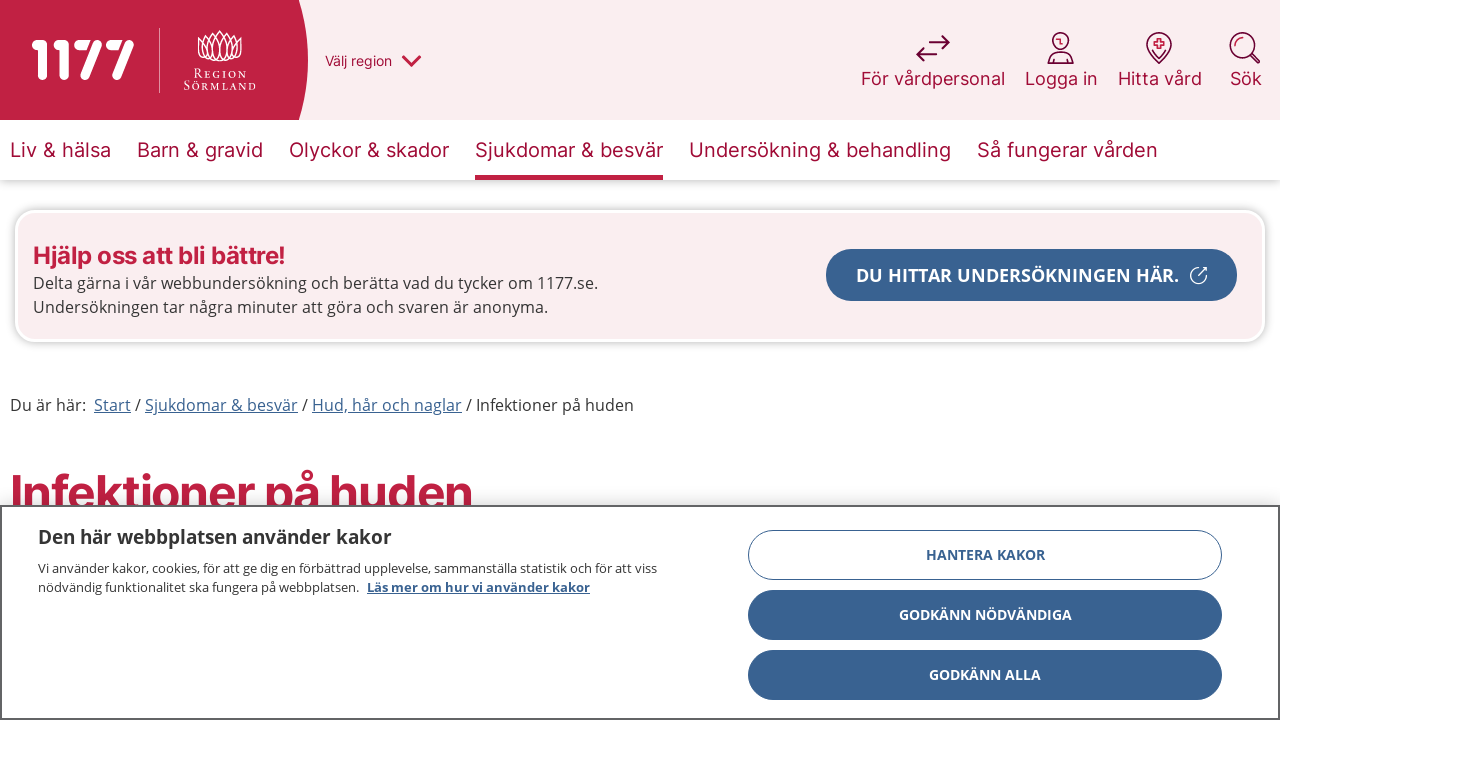

--- FILE ---
content_type: application/javascript
request_url: https://www.1177.se/build/1177/static/js/150.96ea8894.chunk.js
body_size: 5395
content:
"use strict";(("undefined"!==typeof window?window:global).webpackChunkpwt_se1177=("undefined"!==typeof window?window:global).webpackChunkpwt_se1177||[]).push([[150],{4839:(e,t,s)=>{s.d(t,{A:()=>o});var i=s(54292),a=s(29516),r=s.n(a);const n=e=>{let{Search:t,SearchCategory:s,SearchHits:a=0,SearchLocation:r,ExternalSearchHits:n}=e;return(0,i.useEffect)(()=>{var e;if(null!==(e=window)&&void 0!==e&&e._paq&&t&&s){var i,o="".concat(t);if(n)null===n||void 0===n||n.map(e=>{var i,n,l;0===(null===(i=e.SearchResult)||void 0===i?void 0:i.TotalHits)&&(o="".concat(s,";").concat(t),r&&(o="".concat(r,";").concat(s,";").concat(t))),null===(n=window)||void 0===n||n._paq.push(["trackSiteSearch",o,s=e.SearchApiIndex,a=(null===(l=e.SearchResult)||void 0===l?void 0:l.TotalHits)||0])});else 0===a&&"Globalt s\xf6k"!==s&&(o="".concat(s,";").concat(t),o="".concat(r||"Plats",";").concat(s,";").concat(t)),null===(i=window)||void 0===i||i._paq.push(["trackSiteSearch",o,s,a])}},[]),null};n.propTypes={Search:r().string,SearchCategory:r().string,SearchHits:r().number};const o=n},21784:(e,t,s)=>{s.d(t,{A:()=>l});var i=s(89379),a=s(80045),r=(s(54292),s(38085)),n=s(84904);const o=["HitId","DisableClickTracking","TrackId","query","children","href","NewTab","className","containsLinks"],l=e=>{let{HitId:t,DisableClickTracking:s,TrackId:l,query:c,children:h,href:d,NewTab:p,className:u,containsLinks:g}=e,m=(0,a.A)(e,o);const v=()=>!s&&l?void fetch("/api/v2/search/trackclick?hitId=".concat(t,"&query=").concat(c,"&trackId=").concat(l)):void 0;return g?(0,n.jsx)("div",(0,i.A)((0,i.A)({className:u},m),{},{children:h})):(0,n.jsx)(r.A,(0,i.A)((0,i.A)({},m),{},{onClick:()=>{v()},href:d,NewTab:p,className:u,children:h}))}},32246:(e,t,s)=>{s.d(t,{A:()=>d});var i=s(89379),a=s(66309),r=s.n(a),n=s(54292),o=s(85859),l=s(96171),c=s(27557),h=s(84904);const d=function(e,t){let s=arguments.length>2&&void 0!==arguments[2]?arguments[2]:"/api/search/search",a=arguments.length>3&&void 0!==arguments[3]?arguments[3]:{afterFetchByQuery:()=>{},afterLoadMorePages:()=>{}};class d extends n.Component{constructor(){super(...arguments),this.query=r().parse(this.props.location.search,{ignoreQueryPrefix:!0,indices:!1}),this.key=this.query.p||0,this.endPoint=this.props.SearchApiUrl||s,this.state=(0,c.$)((0,i.A)({isLoading:!1},this.props.SearchResult))}getComponentName(){return t}dispatch(e){this.setState((0,c.$)(this.getState(),e))}getState(){return this.state}fetch(e){(0,l.Wj)("".concat(this.endPoint,"?").concat(e))(this.dispatch.bind(this),this.getState.bind(this),a.afterFetchByQuery)}updateSearchFromUrl(e){const t=r().parse(e,{ignoreQueryPrefix:!0,indices:!1});t.componentname=this.getComponentName(),this.props.Theme&&(t.theme=this.props.Theme),this.props.InformationType&&(t.informationtype=this.props.InformationType),this.props.SearchOriginId&&(t.so=this.props.SearchOriginId),this.state.BatchSize&&!t.batchsize&&(t.batchsize=this.state.BatchSize),this.state.SortOrder&&(t.sortorder=this.state.SortOrder),this.state.HistoryDays&&(t.days=this.state.HistoryDays),this.state.RootLink&&(t.rootLink=this.state.RootLink),this.state.Categories&&this.state.Categories.length>0&&(t.category=this.state.Categories),this.state.IsArticleSearch&&(t.isArticleSearch=this.state.IsArticleSearch);const s=this.props.Categories?"".concat(r().stringify(t,{indices:!1}),"&").concat(r().stringify({category:this.props.Categories,indices:!1})):r().stringify(t,{indices:!1}),i=!!t.site?this.getExternalEndpoint({searchApiUrl:this.props.SearchApiUrl,searchApiIndex:t.site,location:this.props.location}):this.endPoint;t.p?(0,l.GE)("".concat(i,"?").concat(s))(this.dispatch.bind(this),this.getState.bind(this),a.afterLoadMorePages):(0,l.nF)("".concat(i,"?").concat(s))(this.dispatch.bind(this),this.getState.bind(this))}componentDidMount(){this.props.searchOnMount&&this.updateSearchFromUrl(this.props.location.search)}componentDidUpdate(e){e.location.search!==this.props.location.search&&this.updateSearchFromUrl(this.props.location.search)}getExternalEndpoint(e){var t;let{searchApiUrl:s,searchApiIndex:i,location:a}=e;const r=null!==s&&void 0!==s&&s.endsWith("/")?s:"".concat(s||"","/"),n=i?"".concat(r).concat(i,"/"):r,o=(null===a||void 0===a||null===(t=a.pathname)||void 0===t?void 0:t.split("/").filter(Boolean))||[],l=o.length>1?o[0]:"";return l?"".concat(n).concat(l,"/"):n}parseForm(e){for(var t={},s=e.querySelectorAll("input, select, textarea"),i=0;i<s.length;++i){var a=s[i],r=a.name,n=a.value;r&&(t[r]=n)}}onSubmit(e,t){e.preventDefault();const s=this.props.location.pathname,i=r().stringify(t,{indices:!1});location.href="".concat(s,"?").concat(i)}render(){return(0,h.jsx)(e,(0,i.A)((0,i.A)({},this.props),{},{SearchResult:this.state,Search:e=>this.fetch(e),onSubmit:(e,t)=>this.onSubmit(e,t)}))}}return(0,o.withRouter)(d)}},43277:(e,t,s)=>{s.d(t,{A:()=>a});s(54292);var i=s(84904);const a=e=>{let{revisedAsPublished:t,isNew:s,translations:a,eventDate:r,subjectHeading:n}=e;const o=()=>s||t?(0,i.jsxs)("p",{className:"new",children:[a.published," ",(0,i.jsx)("span",{children:r})]}):(0,i.jsxs)("p",{className:"revised",children:[a.revised," ",(0,i.jsx)("span",{children:r})]});return(0,i.jsxs)("div",{className:"revised-and-published",children:[r&&(0,i.jsx)(o,{}),n&&(0,i.jsxs)("p",{children:[a.subject," ",(0,i.jsx)("span",{children:n})]})]})}},44607:(e,t,s)=>{s.d(t,{A:()=>p});var i=s(89379),a=s(54292),r=s(93212),n=s.n(r),o=s(47400),l=s(52092),c=s(84904);function h(e){}class d extends a.Component{constructor(){super(...arguments),this.BASE_CLASS="c-map",this.mapElement=a.createRef(),this.state={isMarkersLoading:!1,initialBoundsSet:!1},this.listeners=[],this.map=null,this.googleAPI=null,this.markers=[],this.markerCluster=null,this.ticking=!1,this.addListeners=this.addListeners.bind(this),this.setInitialBounds=this.setInitialBounds.bind(this),this.afterMapInit=this.afterMapInit.bind(this)}getSizedIcon(e){return{url:e.icon.url,scaledSize:new this.googleAPI.maps.Size(e.icon.width,e.icon.height)}}createClusters(){const{clusterMarkerIcons:e,onClusterClick:t,markerOptions:s}=this.props;this.markerCluster=new window.MarkerClusterer(this.map,this.markers,{batchSize:2e3,styles:e,clusterClass:"pwt-marker-cluster",zoomOnClick:!0});const i=this.getSizedIcon(s);this.googleAPI.maps.event.addListener(this.markerCluster,"clusteringend",e=>{e.getMarkers().forEach(e=>{e.map&&e.setIcon(i)})}),t&&this.googleAPI.maps.event.addListener(this.markerCluster,"clusterclick",e=>{t(e.getMarkers(),e,this.map)})}addListeners(e){return new Promise((t,s)=>{try{this.props.eventListeners&&Object.entries(this.props.eventListeners).forEach(t=>{let[s,i]=t;this.listeners.find(e=>e.event===s)||this.listeners.push({event:s,listener:e.addListener(s,()=>i({map:e,api:this.googleAPI,markers:this.markers}))})}),t(e)}catch(i){s(i)}})}removeListeners(){this.map&&this.googleAPI&&(this.listeners.forEach(e=>{this.googleAPI.maps.event.removeListener(e.listener)}),this.listeners=[])}removeMarkers(){this.markers.forEach(e=>{e.setMap(null)}),this.markers=[],this.markerCluster&&this.markerCluster.clearMarkers(),this.markerCluster=null}createMarkers(e,t,s){return new Promise(i=>{this.processMarkerData(e,t,s,i)})}processMarkerData(e,t,s,i){let a=arguments.length>4&&void 0!==arguments[4]?arguments[4]:null;const{markerOptions:r,onMarkerClick:n}=this.props;a||(a=new this.googleAPI.maps.LatLngBounds);const l=t.splice(0,s),c=()=>!this.props.initialBounds&&Boolean(this.props.Locations.length>0&&!this.props.disableFitBounds);if(!l.length)return c()&&(this.map.setCenter(a.getCenter()),this.map.fitBounds(a,0),(0,o.oU)(this.props.afterFitBounds,this.map)),i();const h=this.getSizedIcon(r);requestAnimationFrame(()=>{l.forEach(t=>{if(!t.Latitude||!t.Longitude)return;const s=this.createMarker(e,new this.googleAPI.maps.LatLng(t.Latitude,t.Longitude),h,n,t);this.markers.push(s),a.extend(s.getPosition())}),this.processMarkerData(e,t,s,i,a)})}createMarker(e,t,s,i,a){const r=new this.googleAPI.maps.Marker({position:t,data:a,map:e,icon:e?s:null});return i&&r.addListener("click",()=>i(a,r,this.map)),r}getCenter(e,t){return e&&t?new this.googleAPI.maps.LatLng(1*e,1*t):null}componentWillUnmount(){this.removeListeners()}initMap(){return new Promise(e=>{let{zoom:t,lat:s,lng:a,options:r}=this.props;const n=this.getCenter(s,a);return this.map||(this.map=new this.googleAPI.maps.Map(this.mapElement.current,(0,i.A)({zoom:t,center:n,streetViewControl:!1,mapTypeControl:!1},r))),e(this.map)})}afterMapInit(e){return new Promise(t=>{(0,o.oU)(this.props.onMapInit,{map:e,api:this.googleAPI}),t(e)})}async UNSAFE_componentWillReceiveProps(e){if(e.google){if(this.googleAPI=e.google,e.google&&!this.props.google&&this.props.onGoogleAPILoad&&this.props.onGoogleAPILoad(this.googleAPI),e.Locations&&!this.state.isMarkersLoading&&(e.Locations!==this.props.Locations||!1===this.props.async)){await this.initMap().then(this.addListeners).then(this.setInitialBounds).then(this.afterMapInit).catch(h),this.setState({isMarkersLoading:!0});const t=2e3,s=[...e.Locations];this.removeMarkers(),this.props.useClusters?(await this.createMarkers(null,s,t),this.props.clusterMarkerIcons&&this.createClusters()):await this.createMarkers(this.map,s,t),this.setState({isMarkersLoading:!1})}if(!e.Locations&&!this.props.useClusters&&this.props.lat&&this.props.lng){await this.initMap().then(this.addListeners).then(this.setInitialBounds).then(this.afterMapInit).catch(h);const{lat:e,lng:t,markerOptions:s,onMarkerClick:i,markerData:a}=this.props,r=this.getCenter(e,t);this.createMarker(this.map,r,this.getSizedIcon(s),i,a)}}}setInitialBounds(e){return new Promise((t,s)=>{try{if(this.props.initialBounds&&!this.state.initialBoundsSet){const{ne:t,sw:s}=this.props.initialBounds,i=new this.googleAPI.maps.LatLng(s.latitude,s.longitude),a=new this.googleAPI.maps.LatLng(t.latitude,t.longitude),r=new this.googleAPI.maps.LatLngBounds(i,a);e.fitBounds(r,0),this.setState({initialBoundsSet:!0})}return t(e)}catch(i){return(0,o.Rm)("warning")(i),s(i)}})}render(){const{className:e=this.BASE_CLASS,modifiers:t}=this.props,s=n()((0,i.A)({["".concat(e)]:!0,["".concat(e,"--is-markers-loading")]:this.state.isMarkersLoading},t)),a="".concat(e,"__map");return(0,c.jsxs)("div",{className:s,children:[(0,c.jsx)("div",{ref:this.mapElement,className:a}),this.props.children&&this.props.children(this.map,this.googleAPI)]})}}d.defaultProps={onMapInit:()=>{}};const p=(0,l.A)(d,"&libraries=geometry")},52092:(e,t,s)=>{s.d(t,{A:()=>o});var i=s(89379),a=s(54292),r=s(20202),n=s(84904);const o=(e,t)=>class extends a.Component{constructor(){super(...arguments),this.shouldLoadMapsApi="undefined"!==typeof window&&"undefined"===typeof google,this.state={googleMapsAPIIsLoading:!0,isError:!1,google:null}}componentDidMount(){const e=()=>{this.setState({googleMapsAPIIsLoading:!1,google:window.google})};if(window.pwtMapsIsReady=e.bind(this),!this.shouldLoadMapsApi)return void e();const{mapApiKey:s}=this.props;(0,r.k)("pwt-googlemaps-script","https://maps.googleapis.com/maps/api/js?key=".concat(s).concat(t,"&callback=pwtMapsIsReady"),e=>{e&&this.setState({googleMapsAPIIsLoading:!1,isError:!0})})}render(){return(0,n.jsx)(e,(0,i.A)((0,i.A)({},this.props),this.state))}}},57878:(e,t,s)=>{s.d(t,{A:()=>d});var i=s(89379),a=s(93212),r=s.n(a),n=(s(54292),s(38085)),o=s(43277),l=s(71039),c=s(21784),h=s(84904);const d=e=>{let{className:t,href:s,image:a,vignette:d,heading:p,text:u,score:g,revisedAsPublished:m,isNew:v,eventDate:k,subjectHeading:_,translations:f,showRevised:A,TrackId:S,query:I,HitId:L,DisableClickTracking:x,informationtype:y,vardpersonal1177:b,selectionCode:C,specializedCareUrl:w,primaryCareUrl:j,isExternalSearchHit:N,regionalizeSearchHits:M,availableLanguagesHeader:P,availableLanguages:H}=e;const T=r()({"c-related__item__container":!0,"c-related__empty-container":0===(null===u||void 0===u?void 0:u.length)}),E=()=>!x&&S?void fetch("/api/v2/search/trackclick?hitId=".concat(L,"&query=").concat(I,"&trackId=").concat(S)):void 0,B=b&&C&&j||w,D=B?j||w:M?(0,l.b)(s):s;return(0,h.jsx)(c.A,{HitId:L,query:I,DisableClickTracking:x,TrackId:S,className:t,href:M?(0,l.b)(s):s,"aria-label":p,containsLinks:!!(null!==H&&void 0!==H&&H[0]||b&&C&&(j||w)),children:(0,h.jsxs)("div",{className:T,"data-epifind-score":g,children:[a&&(0,h.jsx)("div",{className:"c-related__item__image",dangerouslySetInnerHTML:{__html:'<img src="'.concat(a,'?preset=preset_300" />')}}),d&&(0,h.jsx)("span",{className:"c-related__item__vignette",dangerouslySetInnerHTML:{__html:d}}),p&&B||null!==H&&void 0!==H&&H[0]?(0,h.jsxs)(n.A,{className:"c-related__item__anchor",href:D,onClick:()=>{E()},"aria-label":p,children:[(0,h.jsx)("h3",{className:"c-related__item__heading",dangerouslySetInnerHTML:{__html:p}}),(null===H||void 0===H?void 0:H[0])&&u&&u.length>=1&&(0,h.jsx)("p",{className:"c-related__item__text",dangerouslySetInnerHTML:{__html:u}})]}):(0,h.jsx)("h3",(0,i.A)((0,i.A)({className:"c-related__item__heading"},N&&{"aria-label":"".concat(p,". ").concat(null===f||void 0===f?void 0:f.leadstoexternalsite)}),{},{dangerouslySetInnerHTML:{__html:p}})),y&&"article"!==y.Key&&(0,h.jsx)("div",{className:y.Key?"c-related__item__information-type c-related__item__information-type--"+y.Key:"c-related__item__information-type",children:y.Value}),C&&"none"!==C&&(j||w)&&(0,h.jsx)("div",{className:"c-related__item__selection-code",children:j&&w?(0,h.jsxs)(h.Fragment,{children:[(0,h.jsx)(n.A,{className:"c-related__item__selection-code-url",href:j,onClick:()=>{E()},children:"Prim\xe4rv\xe5rd"}),(0,h.jsx)(n.A,{className:"c-related__item__selection-code-url",href:w,onClick:()=>{E()},children:"Specialiserad v\xe5rd"})]}):(0,h.jsx)(n.A,{href:j||w,children:j?"Prim\xe4rv\xe5rd":"Specialiserad v\xe5rd"})}),u&&u.length>=1&&!(null!==H&&void 0!==H&&H[0])&&(0,h.jsx)("p",{className:"c-related__item__text",dangerouslySetInnerHTML:{__html:u}}),(null===H||void 0===H?void 0:H[0])&&(0,h.jsxs)("div",{className:"c-related__item__available-languages",children:[P&&(0,h.jsx)("span",{id:"languages-list",children:P}),(0,h.jsx)("ul",{className:"c-related__item__languages","aria-live":"polite","aria-labelledby":"languages-list",children:H.map((e,t)=>(0,h.jsx)("li",{children:(0,h.jsx)(n.A,{href:e.Url,onClick:()=>E(),className:"c-related__item__language-link",lang:e.Name,"data-event-category":s||"novalue","data-event-action":"Spr\xe5kl\xe4nk vald fr\xe5n s\xf6kresultat","data-event-name":e.Name+" ("+e.NativeName+")",children:e.NativeName})},t))})]}),A&&(0,h.jsx)(o.A,{revisedAsPublished:m,isNew:v,translations:f,eventDate:k,subjectHeading:_}),(0,h.jsx)("span",{className:"c-related__item__link"})]})})}},62926:(e,t,s)=>{s.d(t,{A:()=>n});var i=s(89379),a=s(54292),r=s(84904);const n=e=>t=>{const[s,n]=(0,a.useState)(!1),[o,l]=(0,a.useState)(null),[c,h]=(0,a.useState)(null);var d=!1;return(0,a.useEffect)(()=>{d=!0,n(!0),navigator.geolocation?navigator.geolocation.getCurrentPosition(e=>{d&&(n(!1),l(e.coords))},e=>{d&&(n(!1),h(e))}):(n(!1),h(!0))},[]),(0,a.useEffect)(()=>()=>{d=!1},[]),(0,r.jsx)(e,(0,i.A)((0,i.A)({},t),{},{geoLocationIsLoading:s,coords:o,geoLocationError:c}))}},68841:(e,t,s)=>{s.d(t,{A:()=>d});var i=s(89379),a=s(80045),r=s(93212),n=s.n(r),o=(s(54292),s(57878)),l=s(84904);const c=["CustomSearchListItem"],h=e=>{let{CustomSearchListItem:t}=e,s=(0,a.A)(e,c);const r=n()({"c-related__item":!0,"c-related__item--is-search":!0,"c-related__item--has-image":s.Image,["c-related__item--theme-".concat(s.Theme)]:!0}),h=s.isLast?(0,l.jsx)("span",{id:"search-list-last",tabIndex:"-1"}):null;let d;void 0!==s.IsNew&&null!==s.IsNew?s.EventDate&&(d=!0):d=!1;const p={HitId:s.HitId,query:s.query,TrackId:s.TrackId,DisableClickTracking:s.DisableClickTracking};return(0,l.jsxs)("li",{children:[t?(0,l.jsx)(t,(0,i.A)((0,i.A)({},p),s)):(0,l.jsx)(o.A,(0,i.A)({className:r,revisedAsPublished:s.revisedAsPublished,isNew:s.IsNew,showRevised:d,eventDate:s.EventDate,href:s.Url,searchHitHeading:s.SearchHitHeading,image:s.Image,vignette:s.Vignette,heading:s.Heading,text:s.Text,score:s.Score,translations:s.translations,subjectHeading:s.SubjectHeading,totalHits:s.TotalHits,informationtype:s.InformationType,selectionCode:s.SelectionCode,vardpersonal1177:s.vardpersonal1177,primaryCareUrl:s.PrimaryCareUrl,specializedCareUrl:s.SpecializedCareUrl,isExternalSearchHit:null===s||void 0===s?void 0:s.isExternalSearchHit,regionalizeSearchHits:null===s||void 0===s?void 0:s.regionalizeSearchHits,availableLanguagesHeader:null===s||void 0===s?void 0:s.availableLanguagesHeader,availableLanguages:null===s||void 0===s?void 0:s.AvailableLanguages},p)),h]})},d=e=>{let{SearchHits:t,TotalHits:s,children:a,TrackId:r,query:n,translations:o,revisedAsPublished:c,DisableClickTracking:d,CustomSearchListItem:p=null,vardpersonal1177:u,isExternalSearchHit:g,regionalizeSearchHits:m,availableLanguagesHeader:v}=e;if(!t)return null;const k=t.map((e,a)=>(0,l.jsx)(h,(0,i.A)((0,i.A)({translations:o,revisedAsPublished:c,query:n,TotalHits:s,DisableClickTracking:d,TrackId:r},e),{},{isLast:a+1===t.length,CustomSearchListItem:p,vardpersonal1177:u,isExternalSearchHit:g,regionalizeSearchHits:m,availableLanguagesHeader:v,availableLanguages:null===e||void 0===e?void 0:e.AvailableLanguages}),a));return(0,l.jsxs)("div",{className:"c-searchlist",id:"search",children:[(0,l.jsx)("ul",{className:"c-related","aria-live":"polite","data-cy":"ui-searchform-resultlist",children:k}),(0,l.jsx)("div",{className:"c-searchlist__footer",children:a})]})}},71039:(e,t,s)=>{s.d(t,{b:()=>o,n:()=>n});var i=s(66309),a=s.n(i);const r={1177:"1177.se",RHB:"rikshandboken-bhv.se",VHB:"vardhandboken.se"},n=e=>r[e]||"vardpersonal.1177.se",o=e=>{var t;if("string"!==typeof e)return;const s=null===(t=a().parse(location,{ignoreQueryPrefix:!0}).pathname)||void 0===t?void 0:t.split("/").filter(Boolean),i=(null===s||void 0===s?void 0:s.length)>1?s[0]:null;if(!i)return e;const r=new URL(e);return r.pathname="/".concat(i).concat(r.pathname),r.href}},95164:(e,t,s)=>{s.d(t,{A:()=>p});var i=s(89379),a=(s(54292),s(85859)),r=s(66309),n=s.n(r),o=s(93212),l=s.n(o),c=s(84904);const h=e=>{let{className:t,children:s,onClick:i,href:r}=e;const n=(0,a.useHistory)();return(0,c.jsx)("button",{role:"button",className:t,onClick:e=>{i(e),n.push(r)},children:s})},d=e=>{if(!e.NextPage)return null;const t=(0,i.A)((0,i.A)({},n().parse(e.location.search,{ignoreQueryPrefix:!0})),{},{p:e.NextPage},e.qsModifiers),s=n().stringify(t),a=l()((0,i.A)({"c-pagination":!0,"c-pagination--is-loading":e.isLoading},e.Modifiers)),r="".concat(e.location.pathname,"?").concat(s);return e.useReactRouterLink?(0,c.jsxs)(h,{onClick:e.onClick,className:a,href:r,children:[(0,c.jsx)("span",{className:"c-pagination__text",children:e.children}),e.Spinner]}):(0,c.jsx)("a",{className:a,href:r,children:(0,c.jsx)("span",{className:"c-pagination__text",children:e.children})})};d.defaultProps={useReactRouterLink:!0,qsModifiers:{}};const p=(0,a.withRouter)(d)}}]);
//# sourceMappingURL=150.96ea8894.chunk.js.map

--- FILE ---
content_type: application/javascript
request_url: https://www.1177.se/build/1177/static/js/638.f63b4ee1.chunk.js
body_size: 12516
content:
(("undefined"!==typeof window?window:global).webpackChunkpwt_se1177=("undefined"!==typeof window?window:global).webpackChunkpwt_se1177||[]).push([[638],{15:(r,t,e)=>{var n=e(29885),o=e(38015),a=e(71714),u=e(17149);r.exports=function(r){return a(r)?n(u(r)):o(r)}},282:(r,t,e)=>{var n=e(28983)(Object.keys,Object);r.exports=n},441:(r,t,e)=>{var n=e(41479),o=e(50420),a=e(58434),u=e(42493),i=e(98449),c=e(26809);function s(r){var t=this.__data__=new n(r);this.size=t.size}s.prototype.clear=o,s.prototype.delete=a,s.prototype.get=u,s.prototype.has=i,s.prototype.set=c,r.exports=s},736:(r,t,e)=>{var n="object"==typeof e.g&&e.g&&e.g.Object===Object&&e.g;r.exports=n},944:(r,t,e)=>{var n=e(55058),o=e(98377),a=Object.prototype.propertyIsEnumerable,u=Object.getOwnPropertySymbols,i=u?function(r){return null==r?[]:(r=Object(r),n(u(r),function(t){return a.call(r,t)}))}:o;r.exports=i},1332:(r,t,e)=>{var n=e(36441),o=e(6821),a=[["ary",128],["bind",1],["bindKey",2],["curry",8],["curryRight",16],["flip",512],["partial",32],["partialRight",64],["rearg",256]];r.exports=function(r,t){return n(a,function(e){var n="_."+e[0];t&e[1]&&!o(r,n)&&r.push(n)}),r.sort()}},1423:r=>{r.exports=function(r){return r.placeholder}},1577:(r,t,e)=>{var n=e(79246),o=e(33305),a=e(1423),u=e(1802),i=n(function(r,t,e){var n=1;if(e.length){var c=u(e,a(i));n|=32}return o(r,n,t,e,c)});i.placeholder={},r.exports=i},1802:r=>{var t="__lodash_placeholder__";r.exports=function(r,e){for(var n=-1,o=r.length,a=0,u=[];++n<o;){var i=r[n];i!==e&&i!==t||(r[n]=t,u[a++]=n)}return u}},2079:(r,t,e)=>{var n=e(441),o=e(25462);r.exports=function(r,t,e,a){var u=e.length,i=u,c=!a;if(null==r)return!i;for(r=Object(r);u--;){var s=e[u];if(c&&s[2]?s[1]!==r[s[0]]:!(s[0]in r))return!1}for(;++u<i;){var p=(s=e[u])[0],f=r[p],v=s[1];if(c&&s[2]){if(void 0===f&&!(p in r))return!1}else{var l=new n;if(a)var h=a(f,v,p,r,t,l);if(!(void 0===h?o(v,f,3,a,l):h))return!1}}return!0}},2710:(r,t,e)=>{var n=e(9079),o=e(31825);r.exports=function(r,t){return r&&n(t,o(t),r)}},2763:r=>{r.exports=function(r,t){return r.has(t)}},2949:r=>{r.exports=function(r){var t=typeof r;return null!=r&&("object"==t||"function"==t)}},3013:(r,t,e)=>{var n=e(97226),o=Object.prototype.hasOwnProperty;r.exports=function(r){var t=this.__data__;return n?void 0!==t[r]:o.call(t,r)}},3882:(r,t,e)=>{var n=e(44702),o=e(99123),a=e(73592),u=o?function(r,t){return o(r,"toString",{configurable:!0,enumerable:!1,value:n(t),writable:!0})}:a;r.exports=u},4811:(r,t,e)=>{var n=e(13907),o=e(45711),a=e(8439);r.exports=function(r,t,e){return t===t?a(r,t,e):n(r,o,e)}},4905:(r,t,e)=>{var n=e(59559),o=e(78727);r.exports=function(r){return o(n(r,1))}},6007:(r,t,e)=>{var n=e(16662)(e(96133),"WeakMap");r.exports=n},6821:(r,t,e)=>{var n=e(4811);r.exports=function(r,t){return!!(null==r?0:r.length)&&n(r,t,0)>-1}},7718:(r,t,e)=>{var n=e(68001),o=e(17149);r.exports=function(r,t){for(var e=0,a=(t=n(t,r)).length;null!=r&&e<a;)r=r[o(t[e++])];return e&&e==a?r:void 0}},7906:r=>{r.exports=function(r,t,e){var n=e.length;if(null==r)return!n;for(r=Object(r);n--;){var o=e[n],a=t[o],u=r[o];if(void 0===u&&!(o in r)||!a(u))return!1}return!0}},8439:r=>{r.exports=function(r,t,e){for(var n=e-1,o=r.length;++n<o;)if(r[n]===t)return n;return-1}},9079:(r,t,e)=>{var n=e(64795),o=e(37336);r.exports=function(r,t,e,a){var u=!e;e||(e={});for(var i=-1,c=t.length;++i<c;){var s=t[i],p=a?a(e[s],r[s],s,e,r):void 0;void 0===p&&(p=r[s]),u?o(e,s,p):n(e,s,p)}return e}},10022:(r,t,e)=>{var n=e(36441),o=e(37336),a=e(1577),u=e(34312),i=e(17149),c=u(function(r,t){return n(t,function(t){t=i(t),o(r,t,a(r[t],r))}),r});r.exports=c},10117:(r,t,e)=>{var n=e(9079),o=e(91302);r.exports=function(r,t){return r&&n(t,o(t),r)}},10973:r=>{r.exports=function(r){var t=[];if(null!=r)for(var e in Object(r))t.push(e);return t}},12764:(r,t,e)=>{var n=e(94589),o=e(69586);r.exports=function(r){return o(r)&&"[object Map]"==n(r)}},13907:r=>{r.exports=function(r,t,e,n){for(var o=r.length,a=e+(n?1:-1);n?a--:++a<o;)if(t(r[a],a,r))return a;return-1}},13991:(r,t,e)=>{var n=e(46641);r.exports=function(r){return n(this.__data__,r)>-1}},14231:(r,t,e)=>{var n=e(79245),o=e(78385),a=e(66201),u=e(26656),i=e(56753);r.exports=function(r,t,e){var c=r.constructor;switch(t){case"[object ArrayBuffer]":return n(r);case"[object Boolean]":case"[object Date]":return new c(+r);case"[object DataView]":return o(r,e);case"[object Float32Array]":case"[object Float64Array]":case"[object Int8Array]":case"[object Int16Array]":case"[object Int32Array]":case"[object Uint8Array]":case"[object Uint8ClampedArray]":case"[object Uint16Array]":case"[object Uint32Array]":return i(r,e);case"[object Map]":case"[object Set]":return new c;case"[object Number]":case"[object String]":return new c(r);case"[object RegExp]":return a(r);case"[object Symbol]":return u(r)}}},14510:(r,t,e)=>{var n=e(59745),o=e(61387),a=e(20935),u=e(86225),i=e(1423),c=e(1802),s=e(96133);r.exports=function(r,t,e){var p=o(r);return function o(){for(var f=arguments.length,v=Array(f),l=f,h=i(o);l--;)v[l]=arguments[l];var x=f<3&&v[0]!==h&&v[f-1]!==h?[]:c(v,h);return(f-=x.length)<e?u(r,t,a,o.placeholder,void 0,v,x,void 0,void 0,e-f):n(this&&this!==s&&this instanceof o?p:r,this,v)}}},15277:(r,t,e)=>{var n=e(36441),o=e(83560),a=e(81151),u=e(35511),i=e(77282),c=e(2949),s=e(91302);r.exports=function(r,t,e){var p=s(t),f=a(t,p),v=!(c(e)&&"chain"in e)||!!e.chain,l=i(r);return n(f,function(e){var n=t[e];r[e]=n,l&&(r.prototype[e]=function(){var t=this.__chain__;if(v||t){var e=r(this.__wrapped__);return(e.__actions__=u(this.__actions__)).push({func:n,args:arguments,thisArg:r}),e.__chain__=t,e}return n.apply(r,o([this.value()],arguments))})}),r}},15507:(r,t,e)=>{var n=e(43250);r.exports=function(r,t){var e=r.__data__;return n(t)?e["string"==typeof t?"string":"hash"]:e.map}},15676:(r,t,e)=>{var n=e(9079),o=e(52575);r.exports=function(r,t){return n(r,o(r),t)}},16633:(r,t,e)=>{var n=e(15507);r.exports=function(r){return n(this,r).get(r)}},16662:(r,t,e)=>{var n=e(24227),o=e(98016);r.exports=function(r,t){var e=o(r,t);return n(e)?e:void 0}},17149:(r,t,e)=>{var n=e(24722);r.exports=function(r){if("string"==typeof r||n(r))return r;var t=r+"";return"0"==t&&1/r==-1/0?"-0":t}},17917:(r,t,e)=>{var n=e(15507);r.exports=function(r,t){var e=n(this,r),o=e.size;return e.set(r,t),this.size+=e.size==o?0:1,this}},19920:(r,t,e)=>{var n=e(59745),o=e(68001),a=e(83842),u=e(47505),i=e(17149);r.exports=function(r,t,e){t=o(t,r);var c=null==(r=u(r,t))?r:r[i(a(t))];return null==c?void 0:n(c,r,e)}},20004:r=>{var t=Math.max;r.exports=function(r,e,n,o){for(var a=-1,u=r.length,i=n.length,c=-1,s=e.length,p=t(u-i,0),f=Array(s+p),v=!o;++c<s;)f[c]=e[c];for(;++a<i;)(v||a<u)&&(f[n[a]]=r[a]);for(;p--;)f[c++]=r[a++];return f}},20935:(r,t,e)=>{var n=e(20004),o=e(84464),a=e(55779),u=e(61387),i=e(86225),c=e(1423),s=e(92670),p=e(1802),f=e(96133);r.exports=function r(t,e,v,l,h,x,_,y,b,d){var g=128&e,j=1&e,w=2&e,O=24&e,m=512&e,A=w?void 0:u(t);return function S(){for(var E=arguments.length,P=Array(E),z=E;z--;)P[z]=arguments[z];if(O)var M=c(S),k=a(P,M);if(l&&(P=n(P,l,h,O)),x&&(P=o(P,x,_,O)),E-=k,O&&E<d){var F=p(P,M);return i(t,e,r,S.placeholder,v,P,F,y,b,d-E)}var I=j?v:this,T=w?I[t]:t;return E=P.length,y?P=s(P,y):m&&E>1&&P.reverse(),g&&b<E&&(P.length=b),this&&this!==f&&this instanceof S&&(T=A||u(T)),T.apply(I,P)}}},21092:(r,t,e)=>{var n=e(54284),o=e(98119)(n);r.exports=o},22217:(r,t,e)=>{var n=e(97386),o=Object.prototype.hasOwnProperty;r.exports=function(r,t,e,a,u,i){var c=1&e,s=n(r),p=s.length;if(p!=n(t).length&&!c)return!1;for(var f=p;f--;){var v=s[f];if(!(c?v in t:o.call(t,v)))return!1}var l=i.get(r),h=i.get(t);if(l&&h)return l==t&&h==r;var x=!0;i.set(r,t),i.set(t,r);for(var _=c;++f<p;){var y=r[v=s[f]],b=t[v];if(a)var d=c?a(b,y,v,t,r,i):a(y,b,v,r,t,i);if(!(void 0===d?y===b||u(y,b,e,a,i):d)){x=!1;break}_||(_="constructor"==v)}if(x&&!_){var g=r.constructor,j=t.constructor;g==j||!("constructor"in r)||!("constructor"in t)||"function"==typeof g&&g instanceof g&&"function"==typeof j&&j instanceof j||(x=!1)}return i.delete(r),i.delete(t),x}},22219:r=>{var t=/\{\n\/\* \[wrapped with (.+)\] \*/,e=/,? & /;r.exports=function(r){var n=r.match(t);return n?n[1].split(e):[]}},24227:(r,t,e)=>{var n=e(77282),o=e(30920),a=e(2949),u=e(45769),i=/^\[object .+?Constructor\]$/,c=Function.prototype,s=Object.prototype,p=c.toString,f=s.hasOwnProperty,v=RegExp("^"+p.call(f).replace(/[\\^$.*+?()[\]{}|]/g,"\\$&").replace(/hasOwnProperty|(function).*?(?=\\\()| for .+?(?=\\\])/g,"$1.*?")+"$");r.exports=function(r){return!(!a(r)||o(r))&&(n(r)?v:i).test(u(r))}},24722:(r,t,e)=>{var n=e(62528),o=e(69586);r.exports=function(r){return"symbol"==typeof r||o(r)&&"[object Symbol]"==n(r)}},25462:(r,t,e)=>{var n=e(57316),o=e(69586);r.exports=function r(t,e,a,u,i){return t===e||(null==t||null==e||!o(t)&&!o(e)?t!==t&&e!==e:n(t,e,a,u,r,i))}},25713:(r,t,e)=>{var n=e(96296),o=e(62455),a=e(58191);r.exports=function(r){return"function"!=typeof r.constructor||a(r)?{}:n(o(r))}},25932:(r,t,e)=>{var n=e(38040),o=e(79246),a=e(49865);r.exports=function(r){return r=a(r),o(function(t){return n(t,r)})}},26138:(r,t,e)=>{var n=e(12764),o=e(81933),a=e(72977),u=a&&a.isMap,i=u?o(u):n;r.exports=i},26511:r=>{r.exports=function(r){var t=-1,e=Array(r.size);return r.forEach(function(r){e[++t]=r}),e}},26656:(r,t,e)=>{var n=e(35513),o=n?n.prototype:void 0,a=o?o.valueOf:void 0;r.exports=function(r){return a?Object(a.call(r)):{}}},26809:(r,t,e)=>{var n=e(41479),o=e(32823),a=e(97173);r.exports=function(r,t){var e=this.__data__;if(e instanceof n){var u=e.__data__;if(!o||u.length<199)return u.push([r,t]),this.size=++e.size,this;e=this.__data__=new a(u)}return e.set(r,t),this.size=e.size,this}},26823:(r,t,e)=>{var n=e(76732),o=e(46925),a=e(84004),u=e(72950);r.exports=function(r){var t=a(r),e=u[t];if("function"!=typeof e||!(t in n.prototype))return!1;if(r===e)return!0;var i=o(e);return!!i&&r===i[0]}},27369:(r,t,e)=>{var n=e(16662)(e(96133),"Set");r.exports=n},28613:(r,t,e)=>{var n=e(66684)();r.exports=n},28976:(r,t,e)=>{var n=e(59745),o=e(61387),a=e(96133);r.exports=function(r,t,e,u){var i=1&t,c=o(r);return function t(){for(var o=-1,s=arguments.length,p=-1,f=u.length,v=Array(f+s),l=this&&this!==a&&this instanceof t?c:r;++p<f;)v[p]=u[p];for(;s--;)v[p++]=arguments[++o];return n(l,i?e:this,v)}}},28983:r=>{r.exports=function(r,t){return function(e){return r(t(e))}}},29259:r=>{var t=Date.now;r.exports=function(r){var e=0,n=0;return function(){var o=t(),a=16-(o-n);if(n=o,a>0){if(++e>=800)return arguments[0]}else e=0;return r.apply(void 0,arguments)}}},29652:r=>{var t=/\{(?:\n\/\* \[wrapped with .+\] \*\/)?\n?/;r.exports=function(r,e){var n=e.length;if(!n)return r;var o=n-1;return e[o]=(n>1?"& ":"")+e[o],e=e.join(n>2?", ":" "),r.replace(t,"{\n/* [wrapped with "+e+"] */\n")}},29885:r=>{r.exports=function(r){return function(t){return null==t?void 0:t[r]}}},30272:r=>{r.exports=function(r,t){for(var e=-1,n=null==r?0:r.length;++e<n;)if(t(r[e],e,r))return!0;return!1}},30410:(r,t,e)=>{var n=e(7718);r.exports=function(r){return function(t){return null==r?void 0:n(r,t)}}},30576:r=>{var t=/\s/;r.exports=function(r){for(var e=r.length;e--&&t.test(r.charAt(e)););return e}},30920:(r,t,e)=>{var n=e(77681),o=function(){var r=/[^.]+$/.exec(n&&n.keys&&n.keys.IE_PROTO||"");return r?"Symbol(src)_1."+r:""}();r.exports=function(r){return!!o&&o in r}},31045:r=>{r.exports=function(r,t){return function(e){return null!=e&&(e[r]===t&&(void 0!==t||r in Object(e)))}}},31274:(r,t,e)=>{var n=e(72600);r.exports=function(r){return(null==r?0:r.length)?n(r,1):[]}},31624:(r,t,e)=>{var n=e(30272),o=e(98119)(n);r.exports=o},31720:(r,t,e)=>{var n=e(30576),o=/^\s+/;r.exports=function(r){return r?r.slice(0,n(r)+1).replace(o,""):r}},31825:(r,t,e)=>{var n=e(61327),o=e(70655),a=e(34326);r.exports=function(r){return a(r)?n(r,!0):o(r)}},32039:(r,t,e)=>{var n=e(59559),o=e(67941);r.exports=function(r){return o("function"==typeof r?r:n(r,1))}},32416:(r,t,e)=>{var n=e(6007),o=n&&new n;r.exports=o},32823:(r,t,e)=>{var n=e(16662)(e(96133),"Map");r.exports=n},32969:(r,t,e)=>{var n=e(97226),o=Object.prototype.hasOwnProperty;r.exports=function(r){var t=this.__data__;if(n){var e=t[r];return"__lodash_hash_undefined__"===e?void 0:e}return o.call(t,r)?t[r]:void 0}},33294:(r,t,e)=>{var n=e(41532);r.exports=function(r){return null==r?"":n(r)}},33305:(r,t,e)=>{var n=e(48218),o=e(95162),a=e(14510),u=e(20935),i=e(28976),c=e(46925),s=e(50305),p=e(77401),f=e(74077),v=e(49865),l=Math.max;r.exports=function(r,t,e,h,x,_,y,b){var d=2&t;if(!d&&"function"!=typeof r)throw new TypeError("Expected a function");var g=h?h.length:0;if(g||(t&=-97,h=x=void 0),y=void 0===y?y:l(v(y),0),b=void 0===b?b:v(b),g-=x?x.length:0,64&t){var j=h,w=x;h=x=void 0}var O=d?void 0:c(r),m=[r,t,e,h,x,j,w,_,y,b];if(O&&s(m,O),r=m[0],t=m[1],e=m[2],h=m[3],x=m[4],!(b=m[9]=void 0===m[9]?d?0:r.length:l(m[9]-g,0))&&24&t&&(t&=-25),t&&1!=t)A=8==t||16==t?a(r,t,b):32!=t&&33!=t||x.length?u.apply(void 0,m):i(r,t,e,h);else var A=o(r,t,e);return f((O?n:p)(A,m),r,t)}},33796:(r,t,e)=>{var n=e(19920),o=e(79246)(function(r,t){return function(e){return n(e,r,t)}});r.exports=o},34128:r=>{r.exports=function(r,t){return r===t||r!==r&&t!==t}},34312:(r,t,e)=>{var n=e(31274),o=e(38973),a=e(66169);r.exports=function(r){return a(o(r,void 0,n),r+"")}},34326:(r,t,e)=>{var n=e(77282),o=e(36558);r.exports=function(r){return null!=r&&o(r.length)&&!n(r)}},34844:(r,t,e)=>{var n=e(16662)(e(96133),"Promise");r.exports=n},35352:(r,t,e)=>{var n=e(99653),o=e(41479),a=e(32823);r.exports=function(){this.size=0,this.__data__={hash:new n,map:new(a||o),string:new n}}},35511:r=>{r.exports=function(r,t){var e=-1,n=r.length;for(t||(t=Array(n));++e<n;)t[e]=r[e];return t}},35513:(r,t,e)=>{var n=e(96133).Symbol;r.exports=n},36441:r=>{r.exports=function(r,t){for(var e=-1,n=null==r?0:r.length;++e<n&&!1!==t(r[e],e,r););return r}},36558:r=>{r.exports=function(r){return"number"==typeof r&&r>-1&&r%1==0&&r<=9007199254740991}},37336:(r,t,e)=>{var n=e(99123);r.exports=function(r,t,e){"__proto__"==t&&n?n(r,t,{configurable:!0,enumerable:!0,value:e,writable:!0}):r[t]=e}},37456:r=>{r.exports=function(r,t){return null==r||r!==r?t:r}},38015:(r,t,e)=>{var n=e(7718);r.exports=function(r){return function(t){return n(t,r)}}},38040:(r,t,e)=>{var n=e(48129);r.exports=function(r,t){var e=r.length;if(e)return n(t+=t<0?e:0,e)?r[t]:void 0}},38973:(r,t,e)=>{var n=e(59745),o=Math.max;r.exports=function(r,t,e){return t=o(void 0===t?r.length-1:t,0),function(){for(var a=arguments,u=-1,i=o(a.length-t,0),c=Array(i);++u<i;)c[u]=a[t+u];u=-1;for(var s=Array(t+1);++u<t;)s[u]=a[u];return s[t]=e(c),n(r,this,s)}}},39216:(r,t,e)=>{var n=e(89260),o=e(91302);r.exports=function(r){for(var t=o(r),e=t.length;e--;){var a=t[e],u=r[a];t[e]=[a,u,n(u)]}return t}},40325:r=>{r.exports=function(r,t){return null!=r&&t in Object(r)}},40990:r=>{r.exports=function(){return!0}},41479:(r,t,e)=>{var n=e(68238),o=e(61064),a=e(70155),u=e(13991),i=e(68463);function c(r){var t=-1,e=null==r?0:r.length;for(this.clear();++t<e;){var n=r[t];this.set(n[0],n[1])}}c.prototype.clear=n,c.prototype.delete=o,c.prototype.get=a,c.prototype.has=u,c.prototype.set=i,r.exports=c},41532:(r,t,e)=>{var n=e(35513),o=e(54284),a=e(54281),u=e(24722),i=n?n.prototype:void 0,c=i?i.toString:void 0;r.exports=function r(t){if("string"==typeof t)return t;if(a(t))return o(t,r)+"";if(u(t))return c?c.call(t):"";var e=t+"";return"0"==e&&1/t==-1/0?"-0":e}},42493:r=>{r.exports=function(r){return this.__data__.get(r)}},42806:(r,t,e)=>{var n=e(68001),o=e(99172),a=e(54281),u=e(48129),i=e(36558),c=e(17149);r.exports=function(r,t,e){for(var s=-1,p=(t=n(t,r)).length,f=!1;++s<p;){var v=c(t[s]);if(!(f=null!=r&&e(r,v)))break;r=r[v]}return f||++s!=p?f:!!(p=null==r?0:r.length)&&i(p)&&u(v,p)&&(a(r)||o(r))}},42949:r=>{r.exports=function(r){var t=-1,e=Array(r.size);return r.forEach(function(r,n){e[++t]=[n,r]}),e}},43053:(r,t,e)=>{var n=e(62528),o=e(36558),a=e(69586),u={};u["[object Float32Array]"]=u["[object Float64Array]"]=u["[object Int8Array]"]=u["[object Int16Array]"]=u["[object Int32Array]"]=u["[object Uint8Array]"]=u["[object Uint8ClampedArray]"]=u["[object Uint16Array]"]=u["[object Uint32Array]"]=!0,u["[object Arguments]"]=u["[object Array]"]=u["[object ArrayBuffer]"]=u["[object Boolean]"]=u["[object DataView]"]=u["[object Date]"]=u["[object Error]"]=u["[object Function]"]=u["[object Map]"]=u["[object Number]"]=u["[object Object]"]=u["[object RegExp]"]=u["[object Set]"]=u["[object String]"]=u["[object WeakMap]"]=!1,r.exports=function(r){return a(r)&&o(r.length)&&!!u[n(r)]}},43074:(r,t,e)=>{r=e.nmd(r);var n=e(96133),o=t&&!t.nodeType&&t,a=o&&r&&!r.nodeType&&r,u=a&&a.exports===o?n.Buffer:void 0,i=u?u.allocUnsafe:void 0;r.exports=function(r,t){if(t)return r.slice();var e=r.length,n=i?i(e):new r.constructor(e);return r.copy(n),n}},43250:r=>{r.exports=function(r){var t=typeof r;return"string"==t||"number"==t||"symbol"==t||"boolean"==t?"__proto__"!==r:null===r}},43838:r=>{var t=Object.prototype.toString;r.exports=function(r){return t.call(r)}},44702:r=>{r.exports=function(r){return function(){return r}}},45711:r=>{r.exports=function(r){return r!==r}},45769:r=>{var t=Function.prototype.toString;r.exports=function(r){if(null!=r){try{return t.call(r)}catch(e){}try{return r+""}catch(e){}}return""}},46014:r=>{r.exports=function(r){var t=this.has(r)&&delete this.__data__[r];return this.size-=t?1:0,t}},46569:(r,t,e)=>{var n=e(59745),o=e(79246),a=e(52450),u=o(function(r,t){try{return n(r,void 0,t)}catch(e){return a(e)?e:new Error(e)}});r.exports=u},46641:(r,t,e)=>{var n=e(34128);r.exports=function(r,t){for(var e=r.length;e--;)if(n(r[e][0],t))return e;return-1}},46925:(r,t,e)=>{var n=e(32416),o=e(89462),a=n?function(r){return n.get(r)}:o;r.exports=a},47505:(r,t,e)=>{var n=e(7718),o=e(56304);r.exports=function(r,t){return t.length<2?r:n(r,o(t,0,-1))}},47909:r=>{r.exports=function(){return{}}},48129:r=>{var t=/^(?:0|[1-9]\d*)$/;r.exports=function(r,e){var n=typeof r;return!!(e=null==e?9007199254740991:e)&&("number"==n||"symbol"!=n&&t.test(r))&&r>-1&&r%1==0&&r<e}},48218:(r,t,e)=>{var n=e(73592),o=e(32416),a=o?function(r,t){return o.set(r,t),r}:n;r.exports=a},48984:(r,t,e)=>{var n=e(34128),o=e(34326),a=e(48129),u=e(2949);r.exports=function(r,t,e){if(!u(e))return!1;var i=typeof t;return!!("number"==i?o(e)&&a(t,e.length):"string"==i&&t in e)&&n(e[t],r)}},49865:(r,t,e)=>{var n=e(94256);r.exports=function(r){var t=n(r),e=t%1;return t===t?e?t-e:t:0}},50167:(r,t,e)=>{var n=e(9079),o=e(944);r.exports=function(r,t){return n(r,o(r),t)}},50305:(r,t,e)=>{var n=e(20004),o=e(84464),a=e(1802),u="__lodash_placeholder__",i=128,c=Math.min;r.exports=function(r,t){var e=r[1],s=t[1],p=e|s,f=p<131,v=s==i&&8==e||s==i&&256==e&&r[7].length<=t[8]||384==s&&t[7].length<=t[8]&&8==e;if(!f&&!v)return r;1&s&&(r[2]=t[2],p|=1&e?0:4);var l=t[3];if(l){var h=r[3];r[3]=h?n(h,l,t[4]):l,r[4]=h?a(r[3],u):t[4]}return(l=t[5])&&(h=r[5],r[5]=h?o(h,l,t[6]):l,r[6]=h?a(r[5],u):t[6]),(l=t[7])&&(r[7]=l),s&i&&(r[8]=null==r[8]?t[8]:c(r[8],t[8])),null==r[9]&&(r[9]=t[9]),r[0]=t[0],r[1]=p,r}},50420:(r,t,e)=>{var n=e(41479);r.exports=function(){this.__data__=new n,this.size=0}},52450:(r,t,e)=>{var n=e(62528),o=e(69586),a=e(59659);r.exports=function(r){if(!o(r))return!1;var t=n(r);return"[object Error]"==t||"[object DOMException]"==t||"string"==typeof r.message&&"string"==typeof r.name&&!a(r)}},52509:(r,t,e)=>{var n=e(56821),o=e(98119)(n);r.exports=o},52575:(r,t,e)=>{var n=e(83560),o=e(62455),a=e(944),u=e(98377),i=Object.getOwnPropertySymbols?function(r){for(var t=[];r;)n(t,a(r)),r=o(r);return t}:u;r.exports=i},52589:r=>{r.exports={}},52740:(r,t,e)=>{var n=e(16662)(e(96133),"DataView");r.exports=n},54012:(r,t,e)=>{var n=e(96133).Uint8Array;r.exports=n},54121:(r,t,e)=>{var n=e(76732),o=e(84329),a=e(35511);r.exports=function(r){if(r instanceof n)return r.clone();var t=new o(r.__wrapped__,r.__chain__);return t.__actions__=a(r.__actions__),t.__index__=r.__index__,t.__values__=r.__values__,t}},54281:r=>{var t=Array.isArray;r.exports=t},54284:r=>{r.exports=function(r,t){for(var e=-1,n=null==r?0:r.length,o=Array(n);++e<n;)o[e]=t(r[e],e,r);return o}},55058:r=>{r.exports=function(r,t){for(var e=-1,n=null==r?0:r.length,o=0,a=[];++e<n;){var u=r[e];t(u,e,r)&&(a[o++]=u)}return a}},55779:r=>{r.exports=function(r,t){for(var e=r.length,n=0;e--;)r[e]===t&&++n;return n}},56304:r=>{r.exports=function(r,t,e){var n=-1,o=r.length;t<0&&(t=-t>o?0:o+t),(e=e>o?o:e)<0&&(e+=o),o=t>e?0:e-t>>>0,t>>>=0;for(var a=Array(o);++n<o;)a[n]=r[n+t];return a}},56753:(r,t,e)=>{var n=e(79245);r.exports=function(r,t){var e=t?n(r.buffer):r.buffer;return new r.constructor(e,r.byteOffset,r.length)}},56821:r=>{r.exports=function(r,t){for(var e=-1,n=null==r?0:r.length;++e<n;)if(!t(r[e],e,r))return!1;return!0}},56829:(r,t,e)=>{"use strict";e.r(t),e.d(t,{default:()=>n});const n=function(r,t){}},57316:(r,t,e)=>{var n=e(441),o=e(73567),a=e(85658),u=e(22217),i=e(94589),c=e(54281),s=e(84848),p=e(84695),f="[object Arguments]",v="[object Array]",l="[object Object]",h=Object.prototype.hasOwnProperty;r.exports=function(r,t,e,x,_,y){var b=c(r),d=c(t),g=b?v:i(r),j=d?v:i(t),w=(g=g==f?l:g)==l,O=(j=j==f?l:j)==l,m=g==j;if(m&&s(r)){if(!s(t))return!1;b=!0,w=!1}if(m&&!w)return y||(y=new n),b||p(r)?o(r,t,e,x,_,y):a(r,t,g,e,x,_,y);if(!(1&e)){var A=w&&h.call(r,"__wrapped__"),S=O&&h.call(t,"__wrapped__");if(A||S){var E=A?r.value():r,P=S?t.value():t;return y||(y=new n),_(E,P,e,x,y)}}return!!m&&(y||(y=new n),u(r,t,e,x,_,y))}},58191:r=>{var t=Object.prototype;r.exports=function(r){var e=r&&r.constructor;return r===("function"==typeof e&&e.prototype||t)}},58434:r=>{r.exports=function(r){var t=this.__data__,e=t.delete(r);return this.size=t.size,e}},58792:(r,t,e)=>{var n=e(80272);r.exports=function(r){var t=n(r,function(r){return 500===e.size&&e.clear(),r}),e=t.cache;return t}},59045:r=>{var t=Object.prototype.hasOwnProperty;r.exports=function(r){var e=r.length,n=new r.constructor(e);return e&&"string"==typeof r[0]&&t.call(r,"index")&&(n.index=r.index,n.input=r.input),n}},59559:(r,t,e)=>{var n=e(441),o=e(36441),a=e(64795),u=e(10117),i=e(2710),c=e(43074),s=e(35511),p=e(50167),f=e(15676),v=e(97386),l=e(75373),h=e(94589),x=e(59045),_=e(14231),y=e(25713),b=e(54281),d=e(84848),g=e(26138),j=e(2949),w=e(62880),O=e(91302),m=e(31825),A="[object Arguments]",S="[object Function]",E="[object Object]",P={};P[A]=P["[object Array]"]=P["[object ArrayBuffer]"]=P["[object DataView]"]=P["[object Boolean]"]=P["[object Date]"]=P["[object Float32Array]"]=P["[object Float64Array]"]=P["[object Int8Array]"]=P["[object Int16Array]"]=P["[object Int32Array]"]=P["[object Map]"]=P["[object Number]"]=P[E]=P["[object RegExp]"]=P["[object Set]"]=P["[object String]"]=P["[object Symbol]"]=P["[object Uint8Array]"]=P["[object Uint8ClampedArray]"]=P["[object Uint16Array]"]=P["[object Uint32Array]"]=!0,P["[object Error]"]=P[S]=P["[object WeakMap]"]=!1,r.exports=function r(t,e,z,M,k,F){var I,T=1&e,U=2&e,$=4&e;if(z&&(I=k?z(t,M,k,F):z(t)),void 0!==I)return I;if(!j(t))return t;var B=b(t);if(B){if(I=x(t),!T)return s(t,I)}else{var D=h(t),C=D==S||"[object GeneratorFunction]"==D;if(d(t))return c(t,T);if(D==E||D==A||C&&!k){if(I=U||C?{}:y(t),!T)return U?f(t,i(I,t)):p(t,u(I,t))}else{if(!P[D])return k?t:{};I=_(t,D,T)}}F||(F=new n);var R=F.get(t);if(R)return R;F.set(t,I),w(t)?t.forEach(function(n){I.add(r(n,e,z,n,t,F))}):g(t)&&t.forEach(function(n,o){I.set(o,r(n,e,z,o,t,F))});var N=B?void 0:($?U?l:v:U?m:O)(t);return o(N||t,function(n,o){N&&(n=t[o=n]),a(I,o,r(n,e,z,o,t,F))}),I}},59659:(r,t,e)=>{var n=e(62528),o=e(62455),a=e(69586),u=Function.prototype,i=Object.prototype,c=u.toString,s=i.hasOwnProperty,p=c.call(Object);r.exports=function(r){if(!a(r)||"[object Object]"!=n(r))return!1;var t=o(r);if(null===t)return!0;var e=s.call(t,"constructor")&&t.constructor;return"function"==typeof e&&e instanceof e&&c.call(e)==p}},59745:r=>{r.exports=function(r,t,e){switch(e.length){case 0:return r.call(t);case 1:return r.call(t,e[0]);case 2:return r.call(t,e[0],e[1]);case 3:return r.call(t,e[0],e[1],e[2])}return r.apply(t,e)}},60066:(r,t,e)=>{var n=e(19920),o=e(79246)(function(r,t){return function(e){return n(r,e,t)}});r.exports=o},61042:(r,t,e)=>{var n=e(25462),o=e(70612),a=e(76815),u=e(71714),i=e(89260),c=e(31045),s=e(17149);r.exports=function(r,t){return u(r)&&i(t)?c(s(r),t):function(e){var u=o(e,r);return void 0===u&&u===t?a(e,r):n(t,u,3)}}},61064:(r,t,e)=>{var n=e(46641),o=Array.prototype.splice;r.exports=function(r){var t=this.__data__,e=n(t,r);return!(e<0)&&(e==t.length-1?t.pop():o.call(t,e,1),--this.size,!0)}},61132:r=>{r.exports=function(r){return this.__data__.set(r,"__lodash_hash_undefined__"),this}},61327:(r,t,e)=>{var n=e(70584),o=e(99172),a=e(54281),u=e(84848),i=e(48129),c=e(84695),s=Object.prototype.hasOwnProperty;r.exports=function(r,t){var e=a(r),p=!e&&o(r),f=!e&&!p&&u(r),v=!e&&!p&&!f&&c(r),l=e||p||f||v,h=l?n(r.length,String):[],x=h.length;for(var _ in r)!t&&!s.call(r,_)||l&&("length"==_||f&&("offset"==_||"parent"==_)||v&&("buffer"==_||"byteLength"==_||"byteOffset"==_)||i(_,x))||h.push(_);return h}},61387:(r,t,e)=>{var n=e(96296),o=e(2949);r.exports=function(r){return function(){var t=arguments;switch(t.length){case 0:return new r;case 1:return new r(t[0]);case 2:return new r(t[0],t[1]);case 3:return new r(t[0],t[1],t[2]);case 4:return new r(t[0],t[1],t[2],t[3]);case 5:return new r(t[0],t[1],t[2],t[3],t[4]);case 6:return new r(t[0],t[1],t[2],t[3],t[4],t[5]);case 7:return new r(t[0],t[1],t[2],t[3],t[4],t[5],t[6])}var e=n(r.prototype),a=r.apply(e,t);return o(a)?a:e}}},61801:(r,t,e)=>{var n=e(84329),o=e(34312),a=e(46925),u=e(84004),i=e(54281),c=e(26823);r.exports=function(r){return o(function(t){var e=t.length,o=e,s=n.prototype.thru;for(r&&t.reverse();o--;){var p=t[o];if("function"!=typeof p)throw new TypeError("Expected a function");if(s&&!f&&"wrapper"==u(p))var f=new n([],!0)}for(o=f?o:e;++o<e;){p=t[o];var v=u(p),l="wrapper"==v?a(p):void 0;f=l&&c(l[0])&&424==l[1]&&!l[4].length&&1==l[9]?f[u(l[0])].apply(f,l[3]):1==p.length&&c(p)?f[v]():f.thru(p)}return function(){var r=arguments,n=r[0];if(f&&1==r.length&&i(n))return f.plant(n).value();for(var o=0,a=e?t[o].apply(this,r):n;++o<e;)a=t[o].call(this,a);return a}})}},62455:(r,t,e)=>{var n=e(28983)(Object.getPrototypeOf,Object);r.exports=n},62528:(r,t,e)=>{var n=e(35513),o=e(73147),a=e(43838),u=n?n.toStringTag:void 0;r.exports=function(r){return null==r?void 0===r?"[object Undefined]":"[object Null]":u&&u in Object(r)?o(r):a(r)}},62880:(r,t,e)=>{var n=e(92606),o=e(81933),a=e(72977),u=a&&a.isSet,i=u?o(u):n;r.exports=i},63528:(r,t,e)=>{var n=e(97226);r.exports=function(){this.__data__=n?n(null):{},this.size=0}},64141:(r,t,e)=>{var n=e(97226);r.exports=function(r,t){var e=this.__data__;return this.size+=this.has(r)?0:1,e[r]=n&&void 0===t?"__lodash_hash_undefined__":t,this}},64287:r=>{r.exports=function(){return""}},64630:(r,t,e)=>{var n=e(31720),o=e(2949),a=e(24722),u=/^[-+]0x[0-9a-f]+$/i,i=/^0b[01]+$/i,c=/^0o[0-7]+$/i,s=parseInt;r.exports=function(r){if("number"==typeof r)return r;if(a(r))return NaN;if(o(r)){var t="function"==typeof r.valueOf?r.valueOf():r;r=o(t)?t+"":t}if("string"!=typeof r)return 0===r?r:+r;r=n(r);var e=i.test(r);return e||c.test(r)?s(r.slice(2),e?2:8):u.test(r)?NaN:+r}},64795:(r,t,e)=>{var n=e(37336),o=e(34128),a=Object.prototype.hasOwnProperty;r.exports=function(r,t,e){var u=r[t];a.call(r,t)&&o(u,e)&&(void 0!==e||t in r)||n(r,t,e)}},66169:(r,t,e)=>{var n=e(3882),o=e(29259)(n);r.exports=o},66201:r=>{var t=/\w*$/;r.exports=function(r){var e=new r.constructor(r.source,t.exec(r));return e.lastIndex=r.lastIndex,e}},66684:(r,t,e)=>{var n=e(68927),o=e(48984),a=e(94256);r.exports=function(r){return function(t,e,u){return u&&"number"!=typeof u&&o(t,e,u)&&(e=u=void 0),t=a(t),void 0===e?(e=t,t=0):e=a(e),u=void 0===u?t<e?1:-1:a(u),n(t,e,u,r)}}},67494:(r,t,e)=>{var n=e(59745),o=e(54284),a=e(67941),u=e(79246);r.exports=function(r){var t=null==r?0:r.length,e=a;return r=t?o(r,function(r){if("function"!=typeof r[1])throw new TypeError("Expected a function");return[e(r[0]),r[1]]}):[],u(function(e){for(var o=-1;++o<t;){var a=r[o];if(n(a[0],this,e))return n(a[1],this,e)}})}},67941:(r,t,e)=>{var n=e(78727),o=e(61042),a=e(73592),u=e(54281),i=e(15);r.exports=function(r){return"function"==typeof r?r:null==r?a:"object"==typeof r?u(r)?o(r[0],r[1]):n(r):i(r)}},68001:(r,t,e)=>{var n=e(54281),o=e(71714),a=e(75202),u=e(33294);r.exports=function(r,t){return n(r)?r:o(r,t)?[r]:a(u(r))}},68238:r=>{r.exports=function(){this.__data__=[],this.size=0}},68463:(r,t,e)=>{var n=e(46641);r.exports=function(r,t){var e=this.__data__,o=n(e,r);return o<0?(++this.size,e.push([r,t])):e[o][1]=t,this}},68927:r=>{var t=Math.ceil,e=Math.max;r.exports=function(r,n,o,a){for(var u=-1,i=e(t((n-r)/(o||1)),0),c=Array(i);i--;)c[a?i:++u]=r,r+=o;return c}},69586:r=>{r.exports=function(r){return null!=r&&"object"==typeof r}},70155:(r,t,e)=>{var n=e(46641);r.exports=function(r){var t=this.__data__,e=n(t,r);return e<0?void 0:t[e][1]}},70584:r=>{r.exports=function(r,t){for(var e=-1,n=Array(r);++e<r;)n[e]=t(e);return n}},70612:(r,t,e)=>{var n=e(7718);r.exports=function(r,t,e){var o=null==r?void 0:n(r,t);return void 0===o?e:o}},70655:(r,t,e)=>{var n=e(2949),o=e(58191),a=e(10973),u=Object.prototype.hasOwnProperty;r.exports=function(r){if(!n(r))return a(r);var t=o(r),e=[];for(var i in r)("constructor"!=i||!t&&u.call(r,i))&&e.push(i);return e}},70905:r=>{r.exports=function(){}},71714:(r,t,e)=>{var n=e(54281),o=e(24722),a=/\.|\[(?:[^[\]]*|(["'])(?:(?!\1)[^\\]|\\.)*?\1)\]/,u=/^\w*$/;r.exports=function(r,t){if(n(r))return!1;var e=typeof r;return!("number"!=e&&"symbol"!=e&&"boolean"!=e&&null!=r&&!o(r))||(u.test(r)||!a.test(r)||null!=t&&r in Object(t))}},71946:(r,t,e)=>{r.exports={attempt:e(46569),bindAll:e(10022),cond:e(67494),conforms:e(96881),constant:e(44702),defaultTo:e(37456),flow:e(93446),flowRight:e(76382),identity:e(73592),iteratee:e(32039),matches:e(4905),matchesProperty:e(73976),method:e(33796),methodOf:e(60066),mixin:e(15277),noop:e(89462),nthArg:e(25932),over:e(21092),overEvery:e(52509),overSome:e(31624),property:e(15),propertyOf:e(30410),range:e(28613),rangeRight:e(80087),stubArray:e(98377),stubFalse:e(84615),stubObject:e(47909),stubString:e(64287),stubTrue:e(40990),times:e(86774),toPath:e(78256),uniqueId:e(86008)}},71989:(r,t,e)=>{var n=e(15507);r.exports=function(r){return n(this,r).has(r)}},72600:(r,t,e)=>{var n=e(83560),o=e(87851);r.exports=function r(t,e,a,u,i){var c=-1,s=t.length;for(a||(a=o),i||(i=[]);++c<s;){var p=t[c];e>0&&a(p)?e>1?r(p,e-1,a,u,i):n(i,p):u||(i[i.length]=p)}return i}},72950:(r,t,e)=>{var n=e(76732),o=e(84329),a=e(70905),u=e(54281),i=e(69586),c=e(54121),s=Object.prototype.hasOwnProperty;function p(r){if(i(r)&&!u(r)&&!(r instanceof n)){if(r instanceof o)return r;if(s.call(r,"__wrapped__"))return c(r)}return new o(r)}p.prototype=a.prototype,p.prototype.constructor=p,r.exports=p},72977:(r,t,e)=>{r=e.nmd(r);var n=e(736),o=t&&!t.nodeType&&t,a=o&&r&&!r.nodeType&&r,u=a&&a.exports===o&&n.process,i=function(){try{var r=a&&a.require&&a.require("util").types;return r||u&&u.binding&&u.binding("util")}catch(t){}}();r.exports=i},73147:(r,t,e)=>{var n=e(35513),o=Object.prototype,a=o.hasOwnProperty,u=o.toString,i=n?n.toStringTag:void 0;r.exports=function(r){var t=a.call(r,i),e=r[i];try{r[i]=void 0;var n=!0}catch(c){}var o=u.call(r);return n&&(t?r[i]=e:delete r[i]),o}},73567:(r,t,e)=>{var n=e(89939),o=e(30272),a=e(2763);r.exports=function(r,t,e,u,i,c){var s=1&e,p=r.length,f=t.length;if(p!=f&&!(s&&f>p))return!1;var v=c.get(r),l=c.get(t);if(v&&l)return v==t&&l==r;var h=-1,x=!0,_=2&e?new n:void 0;for(c.set(r,t),c.set(t,r);++h<p;){var y=r[h],b=t[h];if(u)var d=s?u(b,y,h,t,r,c):u(y,b,h,r,t,c);if(void 0!==d){if(d)continue;x=!1;break}if(_){if(!o(t,function(r,t){if(!a(_,t)&&(y===r||i(y,r,e,u,c)))return _.push(t)})){x=!1;break}}else if(y!==b&&!i(y,b,e,u,c)){x=!1;break}}return c.delete(r),c.delete(t),x}},73592:r=>{r.exports=function(r){return r}},73976:(r,t,e)=>{var n=e(59559),o=e(61042);r.exports=function(r,t){return o(r,n(t,1))}},74077:(r,t,e)=>{var n=e(22219),o=e(29652),a=e(66169),u=e(1332);r.exports=function(r,t,e){var i=t+"";return a(r,o(i,u(n(i),e)))}},75202:(r,t,e)=>{var n=e(58792),o=/[^.[\]]+|\[(?:(-?\d+(?:\.\d+)?)|(["'])((?:(?!\2)[^\\]|\\.)*?)\2)\]|(?=(?:\.|\[\])(?:\.|\[\]|$))/g,a=/\\(\\)?/g,u=n(function(r){var t=[];return 46===r.charCodeAt(0)&&t.push(""),r.replace(o,function(r,e,n,o){t.push(n?o.replace(a,"$1"):e||r)}),t});r.exports=u},75373:(r,t,e)=>{var n=e(79983),o=e(52575),a=e(31825);r.exports=function(r){return n(r,a,o)}},76382:(r,t,e)=>{var n=e(61801)(!0);r.exports=n},76614:(r,t,e)=>{var n=e(62528),o=e(69586);r.exports=function(r){return o(r)&&"[object Arguments]"==n(r)}},76732:(r,t,e)=>{var n=e(96296),o=e(70905);function a(r){this.__wrapped__=r,this.__actions__=[],this.__dir__=1,this.__filtered__=!1,this.__iteratees__=[],this.__takeCount__=4294967295,this.__views__=[]}a.prototype=n(o.prototype),a.prototype.constructor=a,r.exports=a},76815:(r,t,e)=>{var n=e(40325),o=e(42806);r.exports=function(r,t){return null!=r&&o(r,t,n)}},77178:(r,t,e)=>{var n=e(73592);r.exports=function(r){return"function"==typeof r?r:n}},77282:(r,t,e)=>{var n=e(62528),o=e(2949);r.exports=function(r){if(!o(r))return!1;var t=n(r);return"[object Function]"==t||"[object GeneratorFunction]"==t||"[object AsyncFunction]"==t||"[object Proxy]"==t}},77401:(r,t,e)=>{var n=e(48218),o=e(29259)(n);r.exports=o},77681:(r,t,e)=>{var n=e(96133)["__core-js_shared__"];r.exports=n},78256:(r,t,e)=>{var n=e(54284),o=e(35511),a=e(54281),u=e(24722),i=e(75202),c=e(17149),s=e(33294);r.exports=function(r){return a(r)?n(r,c):u(r)?[r]:o(i(s(r)))}},78385:(r,t,e)=>{var n=e(79245);r.exports=function(r,t){var e=t?n(r.buffer):r.buffer;return new r.constructor(e,r.byteOffset,r.byteLength)}},78727:(r,t,e)=>{var n=e(2079),o=e(39216),a=e(31045);r.exports=function(r){var t=o(r);return 1==t.length&&t[0][2]?a(t[0][0],t[0][1]):function(e){return e===r||n(e,r,t)}}},79245:(r,t,e)=>{var n=e(54012);r.exports=function(r){var t=new r.constructor(r.byteLength);return new n(t).set(new n(r)),t}},79246:(r,t,e)=>{var n=e(73592),o=e(38973),a=e(66169);r.exports=function(r,t){return a(o(r,t,n),r+"")}},79983:(r,t,e)=>{var n=e(83560),o=e(54281);r.exports=function(r,t,e){var a=t(r);return o(r)?a:n(a,e(r))}},80087:(r,t,e)=>{var n=e(66684)(!0);r.exports=n},80272:(r,t,e)=>{var n=e(97173);function o(r,t){if("function"!=typeof r||null!=t&&"function"!=typeof t)throw new TypeError("Expected a function");var e=function(){var n=arguments,o=t?t.apply(this,n):n[0],a=e.cache;if(a.has(o))return a.get(o);var u=r.apply(this,n);return e.cache=a.set(o,u)||a,u};return e.cache=new(o.Cache||n),e}o.Cache=n,r.exports=o},81151:(r,t,e)=>{var n=e(55058),o=e(77282);r.exports=function(r,t){return n(t,function(t){return o(r[t])})}},81933:r=>{r.exports=function(r){return function(t){return r(t)}}},83560:r=>{r.exports=function(r,t){for(var e=-1,n=t.length,o=r.length;++e<n;)r[o+e]=t[e];return r}},83842:r=>{r.exports=function(r){var t=null==r?0:r.length;return t?r[t-1]:void 0}},84004:(r,t,e)=>{var n=e(52589),o=Object.prototype.hasOwnProperty;r.exports=function(r){for(var t=r.name+"",e=n[t],a=o.call(n,t)?e.length:0;a--;){var u=e[a],i=u.func;if(null==i||i==r)return u.name}return t}},84329:(r,t,e)=>{var n=e(96296),o=e(70905);function a(r,t){this.__wrapped__=r,this.__actions__=[],this.__chain__=!!t,this.__index__=0,this.__values__=void 0}a.prototype=n(o.prototype),a.prototype.constructor=a,r.exports=a},84464:r=>{var t=Math.max;r.exports=function(r,e,n,o){for(var a=-1,u=r.length,i=-1,c=n.length,s=-1,p=e.length,f=t(u-c,0),v=Array(f+p),l=!o;++a<f;)v[a]=r[a];for(var h=a;++s<p;)v[h+s]=e[s];for(;++i<c;)(l||a<u)&&(v[h+n[i]]=r[a++]);return v}},84615:r=>{r.exports=function(){return!1}},84695:(r,t,e)=>{var n=e(43053),o=e(81933),a=e(72977),u=a&&a.isTypedArray,i=u?o(u):n;r.exports=i},84848:(r,t,e)=>{r=e.nmd(r);var n=e(96133),o=e(84615),a=t&&!t.nodeType&&t,u=a&&r&&!r.nodeType&&r,i=u&&u.exports===a?n.Buffer:void 0,c=(i?i.isBuffer:void 0)||o;r.exports=c},85658:(r,t,e)=>{var n=e(35513),o=e(54012),a=e(34128),u=e(73567),i=e(42949),c=e(26511),s=n?n.prototype:void 0,p=s?s.valueOf:void 0;r.exports=function(r,t,e,n,s,f,v){switch(e){case"[object DataView]":if(r.byteLength!=t.byteLength||r.byteOffset!=t.byteOffset)return!1;r=r.buffer,t=t.buffer;case"[object ArrayBuffer]":return!(r.byteLength!=t.byteLength||!f(new o(r),new o(t)));case"[object Boolean]":case"[object Date]":case"[object Number]":return a(+r,+t);case"[object Error]":return r.name==t.name&&r.message==t.message;case"[object RegExp]":case"[object String]":return r==t+"";case"[object Map]":var l=i;case"[object Set]":var h=1&n;if(l||(l=c),r.size!=t.size&&!h)return!1;var x=v.get(r);if(x)return x==t;n|=2,v.set(r,t);var _=u(l(r),l(t),n,s,f,v);return v.delete(r),_;case"[object Symbol]":if(p)return p.call(r)==p.call(t)}return!1}},86008:(r,t,e)=>{var n=e(33294),o=0;r.exports=function(r){var t=++o;return n(r)+t}},86225:(r,t,e)=>{var n=e(26823),o=e(77401),a=e(74077);r.exports=function(r,t,e,u,i,c,s,p,f,v){var l=8&t;t|=l?32:64,4&(t&=~(l?64:32))||(t&=-4);var h=[r,t,i,l?c:void 0,l?s:void 0,l?void 0:c,l?void 0:s,p,f,v],x=e.apply(void 0,h);return n(r)&&o(x,h),x.placeholder=u,a(x,r,t)}},86774:(r,t,e)=>{var n=e(70584),o=e(77178),a=e(49865),u=4294967295,i=Math.min;r.exports=function(r,t){if((r=a(r))<1||r>9007199254740991)return[];var e=u,c=i(r,u);t=o(t),r-=u;for(var s=n(c,t);++e<r;)t(e);return s}},87851:(r,t,e)=>{var n=e(35513),o=e(99172),a=e(54281),u=n?n.isConcatSpreadable:void 0;r.exports=function(r){return a(r)||o(r)||!!(u&&r&&r[u])}},88080:(r,t,e)=>{var n=e(58191),o=e(282),a=Object.prototype.hasOwnProperty;r.exports=function(r){if(!n(r))return o(r);var t=[];for(var e in Object(r))a.call(r,e)&&"constructor"!=e&&t.push(e);return t}},88363:r=>{r.exports=function(r){return this.__data__.has(r)}},89260:(r,t,e)=>{var n=e(2949);r.exports=function(r){return r===r&&!n(r)}},89462:r=>{r.exports=function(){}},89939:(r,t,e)=>{var n=e(97173),o=e(61132),a=e(88363);function u(r){var t=-1,e=null==r?0:r.length;for(this.__data__=new n;++t<e;)this.add(r[t])}u.prototype.add=u.prototype.push=o,u.prototype.has=a,r.exports=u},91055:(r,t,e)=>{var n=e(7906),o=e(91302);r.exports=function(r){var t=o(r);return function(e){return n(e,r,t)}}},91302:(r,t,e)=>{var n=e(61327),o=e(88080),a=e(34326);r.exports=function(r){return a(r)?n(r):o(r)}},92606:(r,t,e)=>{var n=e(94589),o=e(69586);r.exports=function(r){return o(r)&&"[object Set]"==n(r)}},92670:(r,t,e)=>{var n=e(35511),o=e(48129),a=Math.min;r.exports=function(r,t){for(var e=r.length,u=a(t.length,e),i=n(r);u--;){var c=t[u];r[u]=o(c,e)?i[c]:void 0}return r}},93446:(r,t,e)=>{var n=e(61801)();r.exports=n},94256:(r,t,e)=>{var n=e(64630),o=1/0;r.exports=function(r){return r?(r=n(r))===o||r===-1/0?17976931348623157e292*(r<0?-1:1):r===r?r:0:0===r?r:0}},94589:(r,t,e)=>{var n=e(52740),o=e(32823),a=e(34844),u=e(27369),i=e(6007),c=e(62528),s=e(45769),p="[object Map]",f="[object Promise]",v="[object Set]",l="[object WeakMap]",h="[object DataView]",x=s(n),_=s(o),y=s(a),b=s(u),d=s(i),g=c;(n&&g(new n(new ArrayBuffer(1)))!=h||o&&g(new o)!=p||a&&g(a.resolve())!=f||u&&g(new u)!=v||i&&g(new i)!=l)&&(g=function(r){var t=c(r),e="[object Object]"==t?r.constructor:void 0,n=e?s(e):"";if(n)switch(n){case x:return h;case _:return p;case y:return f;case b:return v;case d:return l}return t}),r.exports=g},95162:(r,t,e)=>{var n=e(61387),o=e(96133);r.exports=function(r,t,e){var a=1&t,u=n(r);return function t(){return(this&&this!==o&&this instanceof t?u:r).apply(a?e:this,arguments)}}},96133:(r,t,e)=>{var n=e(736),o="object"==typeof self&&self&&self.Object===Object&&self,a=n||o||Function("return this")();r.exports=a},96296:(r,t,e)=>{var n=e(2949),o=Object.create,a=function(){function r(){}return function(t){if(!n(t))return{};if(o)return o(t);r.prototype=t;var e=new r;return r.prototype=void 0,e}}();r.exports=a},96881:(r,t,e)=>{var n=e(59559),o=e(91055);r.exports=function(r){return o(n(r,1))}},97173:(r,t,e)=>{var n=e(35352),o=e(97678),a=e(16633),u=e(71989),i=e(17917);function c(r){var t=-1,e=null==r?0:r.length;for(this.clear();++t<e;){var n=r[t];this.set(n[0],n[1])}}c.prototype.clear=n,c.prototype.delete=o,c.prototype.get=a,c.prototype.has=u,c.prototype.set=i,r.exports=c},97226:(r,t,e)=>{var n=e(16662)(Object,"create");r.exports=n},97386:(r,t,e)=>{var n=e(79983),o=e(944),a=e(91302);r.exports=function(r){return n(r,a,o)}},97678:(r,t,e)=>{var n=e(15507);r.exports=function(r){var t=n(this,r).delete(r);return this.size-=t?1:0,t}},98016:r=>{r.exports=function(r,t){return null==r?void 0:r[t]}},98119:(r,t,e)=>{var n=e(59745),o=e(54284),a=e(67941),u=e(79246),i=e(81933),c=e(34312);r.exports=function(r){return c(function(t){return t=o(t,i(a)),u(function(e){var o=this;return r(t,function(r){return n(r,o,e)})})})}},98377:r=>{r.exports=function(){return[]}},98449:r=>{r.exports=function(r){return this.__data__.has(r)}},99123:(r,t,e)=>{var n=e(16662),o=function(){try{var r=n(Object,"defineProperty");return r({},"",{}),r}catch(t){}}();r.exports=o},99172:(r,t,e)=>{var n=e(76614),o=e(69586),a=Object.prototype,u=a.hasOwnProperty,i=a.propertyIsEnumerable,c=n(function(){return arguments}())?n:function(r){return o(r)&&u.call(r,"callee")&&!i.call(r,"callee")};r.exports=c},99653:(r,t,e)=>{var n=e(63528),o=e(46014),a=e(32969),u=e(3013),i=e(64141);function c(r){var t=-1,e=null==r?0:r.length;for(this.clear();++t<e;){var n=r[t];this.set(n[0],n[1])}}c.prototype.clear=n,c.prototype.delete=o,c.prototype.get=a,c.prototype.has=u,c.prototype.set=i,r.exports=c}}]);
//# sourceMappingURL=638.f63b4ee1.chunk.js.map

--- FILE ---
content_type: application/javascript
request_url: https://www.1177.se/build/1177/static/js/367.26d6b3af.chunk.js
body_size: 20151
content:
"use strict";(("undefined"!==typeof window?window:global).webpackChunkpwt_se1177=("undefined"!==typeof window?window:global).webpackChunkpwt_se1177||[]).push([[367],{710:(e,a,t)=>{t.d(a,{A:()=>l});t(54292);var n=t(84904);const s=(e,a,t,n)=>{if(!e)return null;let s={year:a,month:t,day:n};return new Date(e.toString()).toLocaleDateString("sv-SE",s).toUpperCase()},i=e=>{let{date:a,year:t,month:i,day:l}=e;return(0,n.jsx)("time",{dateTime:new Date(a).toISOString(),className:"search-list__date",children:s(a,t,i,l)})};i.defaultProps={year:"numeric",month:"long",day:"numeric"};const l=i},2539:(e,a,t)=>{t.d(a,{A:()=>m});var n=t(89379),s=t(93212),i=t.n(s),l=(t(54292),t(47400)),r=t(8123),c=t(43869),o=t(84904);const d=e=>{const a=e.Content.ArticleTags;return(0,o.jsx)("div",{className:"c-articletags__container",children:a.map((e,a)=>(0,o.jsx)("div",{className:"article-tag",children:e},a))})},h=e=>{let{TopMediaVideo:a,isAboveTitle:t}=e;return(0,o.jsx)("div",{className:"c-articleheader__video-wrapper ".concat(t?"isAboveTitle":""),children:a&&(0,o.jsx)(r.A,(0,n.A)({},a))})},m=e=>{var a,t,s,r;const m=i()((0,n.A)((0,n.A)({"c-articleheader":!0},e.Modifiers),{},{"c-articleheader--has-regionlabel":e.Content&&e.Content.CurrentRegionName,"c-articleheader--has-subject":e.Content&&e.Content.SubjectHeading&&!e.Content.HideSubjectHeading})),u=e.Content&&e.Content.SubjectHeading&&!e.Content.HideSubjectHeading,p="Rubrik",g="Inledning";return(0,o.jsxs)("header",{className:m,children:[e.isFaqPage&&(0,o.jsx)("span",{className:"c-articleheader__vignette",children:e.Content.Translations.question}),(0,o.jsxs)("div",{className:"c-articleheader__inner-container",children:[u&&e.SubjectAboveHeading&&(0,o.jsx)("a",{className:"c-articleheader__subject",href:e.Content.SubjectHeadingLink&&e.Content.SubjectHeadingLink,children:e.Content.SubjectHeading}),(null===(a=e.Content)||void 0===a?void 0:a.VideoAboveTitle)&&(null===(t=e.Content)||void 0===t?void 0:t.TopMediaVideo)&&(0,o.jsx)(h,{TopMediaVideo:e.Content.TopMediaVideo,isAboveTitle:e.Content.VideoAboveTitle}),e.Content&&e.Content.ArticleTags&&(0,o.jsx)(d,(0,n.A)({},e)),e.Heading&&(0,o.jsx)("h1",{className:"c-articleheader__heading","data-print-sidebar-title":p,children:e.Heading}),e.HeadingTranslation&&(0,o.jsx)("span",{className:"c-articleheader__translation",dir:"ltr",lang:(0,l.Fw)(e.Language),children:e.HeadingTranslation}),e.Content&&e.Content.CurrentRegionName&&(0,o.jsx)(c.A,(0,n.A)((0,n.A)({},e),{},{useIdsBadge:"1177"===(null===e||void 0===e?void 0:e.Site)})),u&&!e.SubjectAboveHeading&&(0,o.jsx)("a",{className:i()({"c-articleheader__subject":!0,"c-articleheader__subject--hidden":"CollectionPage"===e.PageTypeName}),href:e.Content.SubjectHeadingLink&&e.Content.SubjectHeadingLink,children:e.Content.SubjectHeading}),!(null!==(s=e.Content)&&void 0!==s&&s.VideoAboveTitle)&&(null===(r=e.Content)||void 0===r?void 0:r.TopMediaVideo)&&(0,o.jsx)(h,{TopMediaVideo:e.Content.TopMediaVideo}),e.Preamble&&(0,o.jsx)("p",{className:"preamble","data-print-sidebar-title":g,children:e.Preamble}),e.children]})]})}},5208:(e,a,t)=>{t.d(a,{A:()=>x});var n=t(89379),s=t(93212),i=t.n(s),l=t(54292),r=t(35770),c=t(31448),o=t(80367),d=t(70303),h=t(49442),m=t(35582),u=t(96383),p=t(84904);const g=(0,c.A)((0,d.A)((0,o.A)(h.A))),x=e=>{var a,t;return(0,p.jsxs)(l.Fragment,{children:[e.Heading&&(0,p.jsx)(u.A,{isH3:e.isH3,customHeadingLevel:e.headingLevel,className:i()({"c-chapter__heading":!0,"c-chapter__story-heading":e.StoryPageHeading,"c-chapter__heading--is-anchornav":e.AnchorSectionId&&!e.isH3&&!e.CurrentPageProps.Content.HideAnchorNavigation&&!e.HideAnchorLink,"c-chapter__heading--is-regional-chapter":e.regionalContainer&&!e.chapterIsInExpandable}),children:e.Heading}),(null===(a=e.RegionAddition)||void 0===a?void 0:a.ContentAbove)&&(0,p.jsx)(r.eB,{blocks:e.RegionAddition.ContentAbove,propertyName:"ContentAbove",CurrentPageProps:e.CurrentPageProps,children:(0,p.jsx)(r.d,{Blocks:e.Blocks,isH3:e.Heading,headingLevel:e.headingLevel?e.headingLevel+1:3,isMemberOfChapterContainer:e.isMemberOfChapterContainer})}),e.Preamble&&(0,p.jsx)("p",{children:e.Preamble}),e.Image&&(0,p.jsx)("div",{className:"c-chapter__img-container--".concat(e.ImageProperties),children:(0,p.jsx)(r.eB,{blocks:e.Image,propertyName:"Image",CurrentPageProps:e.CurrentPageProps,isMemberOfChapterContainer:e.isMemberOfChapterContainer,isMemberOfChapter:!0,children:(0,p.jsx)(g,(0,n.A)({Modifiers:{["c-imageblock--".concat(e.ImageProperties)]:e.ImageProperties},Sizes:(0,m.A)(e)},e))})}),e.ContentString,(null===(t=e.RegionAddition)||void 0===t?void 0:t.ContentBelow)&&(0,p.jsx)(r.eB,{blocks:e.RegionAddition.ContentBelow,propertyName:"ContentBelow",CurrentPageProps:e.CurrentPageProps,children:(0,p.jsx)(r.d,{Blocks:e.Blocks,isH3:e.Heading,headingLevel:e.headingLevel?e.headingLevel+1:3,isMemberOfChapterContainer:e.isMemberOfChapterContainer})})]})}},8123:(e,a,t)=>{t.d(a,{A:()=>l});var n=t(54292),s=t(62932),i=t(84904);const l=e=>{var a,t;let{Heading:l,VideoTitle:r,VideoId:c,VideoText:o,IsMediaFlowPro:d,IsDreamBroker:h,IsQbrick:m,isH3:u,IsStandingVideo:p,hideTitle:g,hideCaption:x,isGallery:_,Link:v,InternalLinkName:j,LinkText:f,CurrentPageProps:b}=e;if(!c)return null;let N=null;N=h&&"https://dreambroker.com/".concat(c)||m&&c||d&&c;const A=l||(null===b||void 0===b||null===(a=b.Content)||void 0===a||null===(t=a.Translations)||void 0===t?void 0:t.videoblock)||"Film";return(0,i.jsx)(n.Fragment,{children:(0,i.jsxs)("div",{className:"c-video__wrapper","data-print-sidebar-title":A,children:[(0,i.jsx)(s.A,{title:r,"data-matomo-title":r,className:"c-video",src:(e=>{if((/play\.mediaflowpro\.com/.test(e)||/play\.mediaflow\.com/.test(e))&&!/(\?|&)timeupdate\b/.test(e)){const a=e.includes("?")?"&":"?";e+="".concat(a,"timeupdate")}return e})(N),caption:o,heading:l,isH3:u,isStandingVideo:p,hideCaption:x,hideTitle:g,isGallery:_,galleryLink:{Link:v,LinkText:f||j}}),(0,i.jsxs)("div",{className:"c-video__print-info print-only",children:[(0,i.jsxs)("span",{children:["Video: ",N]}),(0,i.jsx)("p",{children:o})]})]})})}},8417:(e,a,t)=>{t.d(a,{A:()=>i});t(54292);var n=t(94993),s=t(84904);const i=e=>{var a,t,i;const l=["a","b","c","d","e","f","g","h","i","j","k","l","m","n","o","p","q","r","s","t","u","v","w","x","y","z","\xe5","\xe4","\xf6"];e.ActivateDigitGrouping&&l.unshift("#");const r=(null===(a=e.CurrentPageProps)||void 0===a||null===(t=a.Content)||void 0===t||null===(i=t.Translations)||void 0===i?void 0:i.aolistblock)||"";return(0,s.jsx)(n.A,{alphabet:l,compare:a=>{const t=e.AOList.Items.find(e=>e.Key.toLowerCase()===a.Key.toLowerCase());return t&&t.Items},id:e.UniqueBlockId,list:e.AOList.Items,dataPrintSidebarTitle:r})}},8672:(e,a,t)=>{t.d(a,{A:()=>r});t(54292);var n=t(93212),s=t.n(n),i=t(84904);const l=e=>{let{rowItem:a}=e;return a?(0,i.jsxs)(i.Fragment,{children:[(0,i.jsx)("dt",{className:"ids-description-list__term",children:null===a||void 0===a?void 0:a.Term}),(0,i.jsx)("dd",{className:"ids-description-list__description",children:null===a||void 0===a?void 0:a.DescriptionItems.map((e,a)=>(0,i.jsx)("span",{className:"ids-description-list__description__value",children:e},a))})]}):null},r=e=>{let{list:a,useColumnView:t}=e;if(!a||a.length<=0)return null;const n=s()({"ids-description-list":!0,"ids-description-list--column":t});return(0,i.jsx)("dl",{className:n,children:a.map((e,a)=>(0,i.jsx)(l,{rowItem:e},a))})}},9913:(e,a,t)=>{t(54292),t(93212),t(48184),t(20447),t(84904)},10477:(e,a,t)=>{t(54292),t(93212),t(19327),t(35770),t(84904)},12210:(e,a,t)=>{t.d(a,{A:()=>g});var n=t(89379),s=t(93212),i=t.n(s),l=t(54292),r=t(96383),c=t(78928),o=t(12639),d=t(67118),h=t(19759),m=t(35520),u=t(63924),p=t(84904);const g=e=>{const a=(0,u.A)(),{Heading:t,Media:s,Translations:g,CurrentPageProps:x,Dir:_,ShowPagination:v}=e,j=null===s||void 0===s?void 0:s.length,f=(e=>{let a=!1;try{a=(null===e||void 0===e?void 0:e.length)>0}catch(t){throw new Error("Du m\xe5ste ha minst en bild i bildspelet")}return a})(s),b=(0,o.Mx)(),N="ArticlePage"===x.PageTypeName,A=!N&&!b,y=4===j,w=j>4||N,k=!v&&w,C=N&&!b?"100%":w&&!b||j<4&&!b?"33%":y&&!b?"25%":"83%",I=(0,l.useRef)(null),[T,S]=(0,l.useState)(0),[P,L]=(0,l.useState)([0,9]),H=e=>{let a=Math.max(e-Math.floor(5),0),t=Math.min(a+10-1,j-1);t-a<9&&(a=Math.max(t-10+1,0)),L([a,t])};(0,l.useEffect)(()=>{if(b){const e=I.current,a=()=>{let a=e.scrollLeft;const t=e.clientWidth,n=.83*t;let s;if("rtl"===_){const n=e.scrollWidth-t;a=a<0?Math.abs(a):a==-n?n:0}s=Math.round(a/n),S(s),H(s)};return e.addEventListener("scroll",a),()=>{e.removeEventListener("scroll",a)}}},[]);const B=e=>{const a=I.current,t=e*(a.clientWidth*(b?.83:.33));a.style.scrollSnapType="none","ltr"===_?a.scrollTo({left:b?t-15:t,behavior:"smooth"}):a.scrollTo({left:b?15-t:-t,behavior:"smooth"}),setTimeout(()=>{a.style.scrollSnapType="x mandatory"},300),b||S(e),H(e)},M=()=>{let e;e=N&&!b&&T+1>=j?0:T<(A?j-3:j-1)?T+1:T,B(e)},R=()=>{let e;e=N&&!b&&0===T?j-1:0!==T?T-1:0,B(e)};(0,c.Vz)("Bildspel","Bl\xe4ddrar",a||"novalue",T+1);const D=t||"Mediakarusell";if(!g)throw new Error("There is no Translation object for MediaGallery");return(0,p.jsxs)("div",{className:"c-media-gallery ".concat(y?"full-width":""," ").concat(N?"article-page":""),"data-print-sidebar-title":D,"data-type-media-slider":"MediaSlider","data-is-member-of-chapter-container":e.isMemberOfChapterContainer||"false",children:[t&&(0,p.jsx)(r.A,{isH3:e.isH3,className:i()({"c-media-gallery__heading":!0,"c-media-gallery__heading__article-page":N,"c-media-gallery__heading__h2-style":e.isMemberOfChapterContainer}),children:t}),(0,p.jsxs)("div",{className:"c-media-gallery__wrapper",children:[!!v&&(w||b)&&(0,p.jsx)(h.A,{totalSlides:j,currentSlide:T,visibleRange:P,handleClick:e=>{B(e),H(e)},hasGroupedDots:A}),(0,p.jsxs)("div",{className:"c-media-gallery__content",children:[(0,p.jsx)("div",{className:"c-media-gallery__items-container",children:(0,p.jsx)("div",{className:"c-media-gallery__items","aria-live":"polite",ref:I,children:f&&s.map((a,t)=>"SlideshowImageBlock"===a.BlockTypeName?(0,l.createElement)(d.A,(0,n.A)((0,n.A)({},a),{},{key:t,activeIndex:T,index:t,numberOfItems:j,pageProps:x,counter:e.Translations.counter,isStanding:a.IsStandingImage,slideWidth:C,showAuthor:e.ShowAuthor,translations:g,isArticlePage:N,isMobile:b,alwaysShowCurrentImage:k})):(0,l.createElement)(m.A,(0,n.A)((0,n.A)({},a),{},{key:t,activeIndex:T,index:t,numberOfItems:j,counter:e.Translations.counter,slideWidth:C,isMobile:b,alwaysShowCurrentImage:k})))})}),(w||b)&&(0,p.jsxs)("div",{className:"c-media-gallery__ctrls",children:[(0,p.jsx)("button",{type:"button",className:"c-media-gallery__nextprev c-media-gallery__nextprev--next",onClick:()=>"ltr"===_?M():R(),children:(0,p.jsx)("span",{className:"show-for-sr",children:"ltr"===_?g.next:g.previous})}),(0,p.jsx)("button",{type:"button",className:"c-media-gallery__nextprev c-media-gallery__nextprev--prev",onClick:()=>"ltr"===_?R():M(),children:(0,p.jsx)("span",{className:"show-for-sr",children:"ltr"===_?g.previous:g.next})})]})]}),e.Link&&(e.LinkText||e.InternalLinkName)&&(0,p.jsx)("div",{className:i()({"c-media-gallery__link":!0,"c-media-gallery__link__article-page":N}),children:(0,p.jsx)("a",{className:"c-anchor c-linklist__link",href:e.Link,children:e.LinkText||e.InternalLinkName})})]})]})}},13139:(e,a,t)=>{t(54292),t(96383),t(49442),t(64685),t(84904)},13220:(e,a,t)=>{t(54292)},13295:(e,a,t)=>{t.d(a,{JU:()=>s.A,sx:()=>n.A});t(84633),t(9795),t(55287);var n=t(64196),s=t(86581);t(13654),t(31655),t(20063),t(35165)},13654:(e,a,t)=>{var n=t(29516);const s=e=>e.children;s.propTypes={children:n.node}},15751:(e,a,t)=>{t(54292);var n=t(85859),s=t(66309),i=t.n(s),l=t(84904);(0,n.withRouter)(e=>{const a=e.TypeExists?i().parse(e.location.search,{ignoreQueryPrefix:!0}):"";return e.default&&!a.t||a.t===e.id?(0,l.jsx)("div",{className:"c-tab-panel",children:e.children}):null})},17727:(e,a,t)=>{t.d(a,{A:()=>l});var n=t(89379),s=t(54292),i=t(84904);const l=e=>class extends s.Component{constructor(){super(...arguments),this.state={isVisible:!1}}handleVisible(e,a){e&&e.preventDefault(),this.props.handleToolsVisibility(!this.state.isVisible,document.getElementById(a).offsetHeight),"global-search"===a&&setTimeout(()=>{document.getElementById("globalsearch").focus()},420),this.setState({isVisible:!this.state.isVisible})}componentDidMount(){this.props.addToolComponent(this)}render(){return(0,i.jsx)(e,(0,n.A)((0,n.A)((0,n.A)({},this.props),this.state),{},{handleVisible:(e,a)=>this.handleVisible(e,a)}))}}},19264:(e,a,t)=>{t.d(a,{A:()=>d});var n=t(89379),s=(t(54292),t(93212)),i=t.n(s),l=t(26255),r=t(32246),c=t(38774),o=t(84904);const d=(0,r.A)(e=>{const{Heading:a,SearchResult:{TotalHits:t,SearchHits:s}}=e;return s&&0!==s.length?(0,o.jsx)(l.A,(0,n.A)((0,n.A)({},e),{},{children:s=>{let{open:l,toggle:r}=s;return(0,o.jsxs)("div",{className:"search-link-list",children:[(0,o.jsxs)("button",{className:"search-link-list__btn",type:"button",onClick:r,"aria-expanded":e.isOpen,"aria-controls":"search-link-list-".concat(e.BlockId),children:[(0,o.jsx)("i",{className:i()({"chevron--search-link":!0,"chevron--search-link--is-open":l})}),(0,o.jsx)("span",{className:"search-link-list__heading",children:"".concat(a," (").concat(t," st)")})]}),(0,o.jsx)("div",{id:"search-link-list-".concat(e.BlockId),"aria-hidden":!l,className:i()({"search-link-list__content":!0,"search-link-list__content--is-expanded":l}),children:(0,o.jsx)(c.A,(0,n.A)({},e))})]})}})):null},"SearchLinkList")},19327:(e,a,t)=>{t(54292),t(84904)},19759:(e,a,t)=>{t.d(a,{A:()=>s});t(54292);var n=t(84904);const s=e=>{let{totalSlides:a,currentSlide:t,visibleRange:s,handleClick:i,hasGroupedDots:l}=e;const r=e=>{const a=Math.abs(t-e);return 0===a?l?60:30:Math.max(2,12-a)};return(0,n.jsx)("div",{className:"pagination",children:Array.from({length:l?a-2:a},(e,a)=>a>=s[0]&&a<=s[1]&&(0,n.jsx)("button",{className:"pagination-dot ".concat(t===a?"active":""),style:{width:"".concat(r(a),"px"),height:"".concat(r(a),"px")},onClick:()=>i(a)},a))})}},19881:(e,a,t)=>{t.d(a,{A:()=>v});var n=t(89379),s=(t(54292),t(34737)),i=t(93212),l=t.n(i),r=t(49660),c=t(73910),o=t(84904);const d=e=>(0,o.jsx)("div",{className:l()({"medium-4":"rows"!==e.contentDirection,columns:!0}),children:e.children}),h=e=>(0,o.jsx)("div",{className:l()({"medium-8":"rows"!==e.contentDirection,columns:!0}),children:e.children}),m=e=>e.ArticleFooter.RoleGroups&&e.ArticleFooter.RoleGroups.map((a,t)=>{var s;return(0,o.jsx)("div",{className:"c-articlefooter__content",children:(0,o.jsxs)("div",{className:"row",children:[(0,o.jsx)(d,{contentDirection:e.contentDirection,children:(0,o.jsxs)("span",{className:"c-articlefooter__key",children:[a.Label,": "]})}),e.FooterHasCollapsibleRoleGroups?(0,o.jsx)(h,{contentDirection:e.contentDirection,children:(0,o.jsx)(c.A,{Id:"rolegroup",className:"c-collapsible-panel__workgroup c-collapsible-panel",DefaultCollapsed:!0,Heading:null===(s=e.Translations)||void 0===s?void 0:s.showworkgroup,children:(0,o.jsx)(u,(0,n.A)({},a),t)})}):(0,o.jsx)(h,{contentDirection:e.contentDirection,children:(0,o.jsx)(u,(0,n.A)({},a),t)})]})},t)}),u=e=>e.Persons&&e.Persons.map((e,a)=>(0,o.jsx)(s.A,(0,n.A)({},e),a)),p=e=>{let{Label:a,LastReview:t,contentDirection:n}=e;return t?(0,o.jsxs)("div",{className:"row c-articlefooter__content",children:[(0,o.jsx)(d,{contentDirection:n,children:(0,o.jsxs)("span",{className:"c-articlefooter__key",children:[a,":"]})}),(0,o.jsx)(h,{contentDirection:n,children:(0,o.jsx)("span",{className:"c-articlefooter__value",children:t})})]}):null},g=e=>{let{Label:a,PublishDate:t,contentDirection:n}=e;return t?(0,o.jsxs)("div",{className:"row c-articlefooter__content",children:[(0,o.jsx)(d,{contentDirection:n,children:(0,o.jsxs)("span",{className:"c-articlefooter__key",children:[a,":"]})}),(0,o.jsx)(h,{contentDirection:n,children:(0,o.jsx)("span",{className:"c-articlefooter__value",children:t})})]}):null},x=e=>{let{Label:a,ApprovedDate:t}=e;return t?(0,o.jsxs)("div",{className:"row c-articlefooter__content",children:[(0,o.jsx)(d,{children:(0,o.jsxs)("span",{className:"c-articlefooter__key",children:[a,":"]})}),(0,o.jsx)(h,{children:(0,o.jsx)("span",{className:"c-articlefooter__value",children:t})})]}):null},_=e=>{let{Label:a,ApprovedBy:t,isRegional:n}=e;return t?(0,o.jsxs)("div",{className:"row c-articlefooter__content",children:[(0,o.jsx)(d,{children:(0,o.jsxs)("span",{className:"c-articlefooter__key",children:[a,":"]})}),(0,o.jsx)(h,{children:n?(0,o.jsx)("span",{className:"c-articlefooter__value",children:t}):t.map((e,a)=>e.name&&(0,o.jsx)("span",{className:"c-articlefooter__value",children:e.url?(0,o.jsx)("a",{href:e.url,children:e.name}):e.name},a))})]}):null},v=e=>{const{ArticleFooter:a,Translations:t,FooterHasCollapsibleRoleGroups:n,isRegional:s,RegionalName:i,Site:c}=e;if(!a)return null;const d=l()({"c-articlefooter":!0,"c-articlefooter--regional-below":s}),h=(null===t||void 0===t?void 0:t.articlefooter)||"",u="rhb"===c||"vhb"===c;return(0,o.jsxs)("footer",{className:d,children:[(0,o.jsxs)("div",{className:"c-articlefooter__wrapper","data-print-sidebar-title":h,"data-print-sidebar-title-region":null!==i&&void 0!==i?i:"",children:[a.Region&&(0,o.jsx)(r.A,{Heading:a.Region}),(0,o.jsx)(p,{Label:u?t.approved:t.revisiondate,LastReview:a.LastReview,contentDirection:e.contentDirection}),(0,o.jsx)(g,{Label:t.publishdate,PublishDate:a.PublishDate,contentDirection:e.contentDirection}),(0,o.jsx)(x,{Label:t.approved,ApprovedDate:a.approvedDate}),(0,o.jsx)(_,{Label:t.approvedby,isRegional:s,ApprovedBy:a.approvedBy||a.Organizations}),a.RoleGroups&&(0,o.jsx)(m,{ArticleFooter:a,FooterHasCollapsibleRoleGroups:n,contentDirection:e.contentDirection,Translations:t})]}),a.InformationText&&(0,o.jsx)("div",{className:"c-articlefooter__info-text",dangerouslySetInnerHTML:{__html:e.ArticleFooter.InformationText}})]})}},20585:(e,a,t)=>{t.d(a,{A:()=>l});var n=t(54292),s=t(64325),i=t(84904);const l=(0,s.A)(e=>((0,n.useEffect)(()=>{e.handleLetterChange(e.letter)},[e.isInRange]),(0,i.jsxs)("div",{className:"ao-list__wrapper",id:"".concat(e.letter.toLowerCase()),children:[(0,i.jsx)("h2",{className:"ao-list__wrapper__letter",children:e.letter}),(0,i.jsx)("ul",{className:"ao-list__wrapper__list",children:e.list.map((e,a)=>(0,i.jsx)("li",{children:(0,i.jsx)("a",{href:e.Url,children:e.Name})},a))}),(0,i.jsx)("a",{className:"ao-list__wrapper__back",href:"#nav-".concat(e.letter.toLowerCase()),children:(0,i.jsx)("span",{children:"Tillbaka till navigering"})})]})))},21829:(e,a,t)=>{t.d(a,{A:()=>r});var n=t(93212),s=t.n(n),i=(t(54292),t(90124)),l=t(84904);const r=e=>{let{id:a,query:t,onQueryChange:n,onFocus:r,label:c,placeholderText:o,isDropdownOpen:d,filteredItems:h,onItemClick:m,tooltipText:u,tooltipLinkText:p,onBlur:g,onKeyDown:x,highlightedItemValue:_,translations:v,inputRef:j,rightAlignedTooltip:f=!0}=e;return(0,l.jsxs)("div",{className:"c-typeahead",children:[c&&(0,l.jsxs)("div",{className:"c-typeahead__label",style:{justifyContent:f?"space-between":""},children:[(0,l.jsx)("label",{htmlFor:a,children:c}),u&&p&&(0,l.jsx)(i.A,{id:a,tooltipLinkText:p,tooltipText:u,translations:v,isRightAligned:f})]}),(0,l.jsxs)("div",{className:"c-typeahead__input-container",children:[(0,l.jsx)("input",{ref:j,id:a,type:"text",role:"combobox",value:t,onChange:n,onKeyDown:x,onFocus:r,onBlur:g,onClick:r,placeholder:o,autoComplete:"off","aria-autocomplete":"list","aria-expanded":d,"aria-controls":"".concat(a,"-listbox"),"aria-activedescendant":_?"typeahead-option-".concat(_):void 0}),(0,l.jsx)("div",{className:"c-typeahead__input-toggle","aria-hidden":!0,onMouseDown:e=>e.preventDefault(),onClick:d?g:r}),(0,l.jsx)("div",{className:s()({"c-typeahead__chevron":!0,"c-typeahead__chevron--is-expanded":d})}),d&&h.length>0&&(0,l.jsx)("div",{className:"c-typeahead__dropdown",children:(0,l.jsx)("div",{className:"c-typeahead__dropdown__content",children:h.map(e=>(0,l.jsxs)("div",{className:"c-typeahead__category",children:[""!==e.category&&(0,l.jsx)("span",{className:"c-typeahead__category__label",children:e.category}),(0,l.jsx)("ul",{id:"".concat(a,"-listbox"),role:"listbox",className:"c-typeahead__list",children:e.items.map(e=>(0,l.jsx)("li",{id:"typeahead-option-".concat(e.value),role:"option","aria-selected":e.value===_,className:s()("c-typeahead__item",{"c-typeahead__item--highlighted":e.value===_}),onMouseDown:e=>e.preventDefault(),onClick:()=>m(e),children:(0,l.jsx)("span",{children:e.label})},e.value))})]},e.category))})})]})]})}},22758:(e,a,t)=>{t.d(a,{A:()=>c});var n=t(89379),s=t(54292),i=t(96383),l=t(84904);const r=e=>(0,l.jsx)("li",{className:"description-list__item",children:(0,l.jsxs)("div",{className:"description-list__item__content",children:[(0,l.jsxs)("div",{className:"list-item-header-container",children:[e.number&&(0,l.jsx)("span",{children:(0,l.jsx)("p",{children:e.number})}),e.Heading&&(0,l.jsx)(i.A,{isH4:e.isH4,isH3:!e.isH4&&e.isH3||!e.isH3&&e.Heading,children:e.Heading})]}),(0,l.jsx)("div",{dangerouslySetInnerHTML:{__html:e.Description}})]})}),c=e=>{var a;let t=null;return(0,l.jsxs)("div",{className:"description-list",children:[e.Heading&&(0,l.jsx)(i.A,{isH3:e.isH3,children:e.Heading}),(0,l.jsx)("p",{className:"description-list__preamble",children:e.Preamble}),(0,l.jsx)("ul",{children:null===(a=e.List)||void 0===a?void 0:a.map((a,i)=>(e.ShowNumber&&t++,(0,s.createElement)(r,(0,n.A)((0,n.A)((0,n.A)({},e),a),{},{isH4:void 0!==e.isH3&&e.isH3&&void 0!==e.Heading,number:t,key:i}))))})]})}},23593:(e,a,t)=>{var n=t(89379),s=(t(54292),t(93212)),i=t.n(s),l=t(29516),r=t(84904);const c=e=>{let{baseClassName:a}=e;return(e,t)=>(0,r.jsxs)("li",{className:"".concat(a,"__item"),children:[e.days&&(0,r.jsx)("span",{className:"".concat(a,"__item__day-part"),children:e.days}),e.hours&&(0,r.jsx)("span",{className:"".concat(a,"__item__hour-part"),children:e.hours})]},t)},o=e=>{const{heading:a,items:t,baseClassName:s,modifiers:l,renderEmptyFallback:o}=e,d=i()("".concat(s,"__container"),(0,n.A)({},l));return t&&0!==t.length||null!==o?(0,r.jsxs)("div",{className:d,children:[a&&(0,r.jsx)("div",{className:"contact-card__item__label",children:a}),o&&(0,r.jsx)("p",{children:o}),(0,r.jsx)("ul",{children:t.map(c(e))})]}):null};o.defaultProps={renderEmptyFallback:null,baseClassName:"time-list",modifiers:{}};l.object,l.string,l.string,(0,l.arrayOf)((0,l.shape)({days:l.string.isRequired,hours:l.string.isRequired}))},25933:(e,a,t)=>{t.d(a,{A:()=>o});var n=t(93212),s=t.n(n),i=t(54292),l=t(66622),r=t(12639),c=t(84904);const o=e=>{const[a,t]=(0,i.useState)(!(0,r.Mx)()||(0,l.E)(e.AnchorSectionId));return(0,i.useEffect)(()=>{if(!(0,l.E)(e.AnchorSectionId))return;const a=document.getElementById(e.AnchorSectionId);if(!a)return;const t=a.getBoundingClientRect().top+window.scrollY;window.scrollTo({top:t,behavior:"smooth"})},[e.AnchorSectionId]),(0,c.jsx)("div",{className:"toggle-chapter",id:e.isChapterContainer?e.AnchorSectionId:void 0,children:(0,r.Mx)()?(0,c.jsxs)("details",{open:a,onToggle:e=>{e.stopPropagation(),t(e.target.open)},id:e.id,children:[(0,c.jsxs)("summary",{className:"toggle-chapter__button","aria-expanded":a,children:[(0,c.jsx)("h2",{className:"toggle-chapter__heading",children:e.Heading}),(0,c.jsx)("i",{className:s()({"chevron--toggle-chapter":!0,"chevron--toggle-chapter--is-open":a})})]}),e.children]}):e.children})}},30073:(e,a,t)=>{t(93212),t(54292),t(71045),t(96383),t(62788),t(13139),t(63924),t(84904)},31655:(e,a,t)=>{t(54292),t(84904)},31913:(e,a,t)=>{t(54292),t(52092),t(62926),t(84904)},34409:(e,a,t)=>{t.d(a,{A:()=>s});t(54292);var n=t(84904);const s=e=>{const{Name:a,URL:t}=e,s=e.isLast?(0,n.jsx)("span",{id:"search-link__last-item",tabIndex:"-1"}):null;return(0,n.jsxs)("li",{className:"search-link-item",children:[(0,n.jsx)("a",{className:"search-link-item__link",href:t,children:(0,n.jsx)("span",{children:a})}),s]})}},34737:(e,a,t)=>{t.d(a,{A:()=>i});t(54292);var n=t(29516),s=t(84904);n.node,n.node,n.node,n.node,n.node;const i=e=>(0,s.jsxs)("span",{className:"c-articlefooter__value",children:[e.FirstName," ",e.LastName," ",e.Title," ",e.Workplace," ",e.City]})},34875:(e,a,t)=>{t(93212),t(54292),t(96383),t(84904)},35520:(e,a,t)=>{t.d(a,{A:()=>l});var n=t(89379),s=(t(54292),t(8123)),i=t(84904);const l=e=>{const{activeIndex:a,index:t,numberOfItems:l,counter:r,VideoText:c,slideWidth:o,isMobile:d,alwaysShowCurrentImage:h}=e,m=h&&!d||a===t&&d;return(0,i.jsxs)("div",{className:"c-media-gallery__item ".concat(a===t?"active":""),style:{width:o},children:[(0,i.jsxs)("span",{className:"show-for-sr",children:[r," ",a+1]}),(0,i.jsxs)("div",{className:"c-media-gallery__item__video",children:[(0,i.jsx)(s.A,(0,n.A)((0,n.A)({},e),{},{VideoText:c,isGallery:!0})),(0,i.jsx)("div",{style:{visibility:m?"visible":"hidden"},className:"c-media-gallery__current",children:(0,i.jsxs)("span",{children:[h?t+1:a+1,"/",l]})})]})]},t)}},35582:(e,a,t)=>{t.d(a,{A:()=>n});const n=e=>"small-bleed"===e.ImageProperties&&{sizes:"(min-width: 640px) 315px, (min-width: 1024px) 403px, 100vw"}||"mini-bleed"===e.ImageProperties&&{sizes:"(min-width: 640px) 315px, (min-width: 1024px) 193px, 100vw"}||"mini"===e.ImageProperties&&{sizes:"(min-width: 640px) 315px, (min-width: 1024px) 193px, 100vw"}||"mini-reverse"===e.ImageProperties&&{sizes:"(min-width: 640px) 315px, (min-width: 1024px) 193px, 100vw"}||"xsmall-bleed"===e.ImageProperties&&{sizes:"(min-width: 640px) 315px, (min-width: 1024px) 300px, 100vw"}||"xsmall"===e.ImageProperties&&{sizes:"(min-width: 640px) 315px, (min-width: 1024px) 300px, 100vw"}||"xsmall-reverse"===e.ImageProperties&&{sizes:"(min-width: 640px) 315px, (min-width: 1024px) 300px, 100vw"}||e.ImageProperties&&{sizes:"(min-width: 640px) 652px, 100vw"}},35694:(e,a,t)=>{t.d(a,{A:()=>i});t(54292);var n=t(471),s=t(84904);const i=e=>(0,s.jsx)(n.A,{children:(0,s.jsx)("div",{className:"row",children:(0,s.jsx)("div",{className:"columns",children:e.children})})})},35791:(e,a,t)=>{t.d(a,{Ex:()=>n.A,Uu:()=>c.A,dw:()=>s,kd:()=>r.A,or:()=>i,xH:()=>l.A});t(20481),t(50868),t(13598),t(8417),t(19881),t(2539);var n=t(43605),s=t(35770),i=(t(17365),t(79765),t(60200),t(71045),t(61665),t(73910),t(20447),t(63250),t(31913),t(62926),t(82274),t(8153),t(31448),t(35399),t(32246),t(80367),t(70303),t(69787),t(80545),t(99744),t(78432),t(5803),t(13295)),l=(t(18497),t(40724),t(68521),t(49442),t(64993),t(40370),t(62027),t(58090),t(97436),t(31445),t(79484),t(50016),t(44607),t(12210)),r=t(67118),c=t(35520);t(6167),t(95164),t(34737),t(30073),t(89018),t(99972),t(87873),t(91051),t(471),t(41123),t(34875),t(91665),t(47028),t(15751),t(40176),t(99016),t(84721),t(12192),t(45733),t(8123),t(8672),t(22758),t(710),t(74139),t(55005),t(48184),t(59342),t(10477),t(28624),t(23593),t(11353),t(21748),t(35144),t(29301),t(89118),t(44808),t(72220),t(49028),t(65744),t(35763),t(99558),t(55503),t(32032),t(33980),t(8950),t(57526)},36320:(e,a,t)=>{t.d(a,{I:()=>i,p:()=>s});var n=t(89379);const s=e=>{if(!Array.isArray(e)||0===e.length)return[];const a=e.reduce((e,a)=>{const t=a.category||"";return e[t]||(e[t]={category:t,items:[]}),e[t].items.push({value:a.value,label:a.label,category:a.category}),e},{}),t=l(Object.values(a));return r(t)},i=(e,a,t)=>{const n=a.toLowerCase();return 0===e.length?[]:e.reduce((e,a)=>{const s=(a.category||"").toLowerCase().includes(n);if(t&&s)e.push(a);else{const t=a.items.filter(e=>e.label.toLowerCase().includes(n));t.length>0&&e.push({category:a.category,items:t})}return e},[])},l=e=>e.sort((e,a)=>{const t=""===e.category?1:0,n=""===a.category?1:0;return t!==n?t-n:e.category.localeCompare(a.category)}),r=e=>e.map(e=>(0,n.A)((0,n.A)({},e),{},{items:[...e.items].sort((e,a)=>e.label.localeCompare(a.label))}))},37664:(e,a,t)=>{t.d(a,{A:()=>r});t(54292);var n=t(35770),s=t(93212),i=t.n(s),l=t(84904);const r=e=>{var a,t,s;const{Heading:r}=e,c=r||(null===(a=e.CurrentPageProps)||void 0===a||null===(t=a.Content)||void 0===t||null===(s=t.Translations)||void 0===s?void 0:s.linklistblock)||"";return(0,l.jsxs)("div",{className:i()({"list-container":!0,"list-container--has-section-wrapper":e.hasSectionWrapper}),"data-print-sidebar-title":c,"data-list-container":"data-list-container",children:[r&&(0,l.jsx)("h2",{className:"list-container__heading",children:r}),(0,l.jsx)(n.eB,{blocks:e.Content,propertyName:"Content",currentPageProps:e.CurrentPageProps,children:(0,l.jsx)(n.d,{Blocks:e.Blocks,isH3:r})})]})}},37926:(e,a,t)=>{t.d(a,{A:()=>h});var n=t(89379),s=t(93212),i=t.n(s),l=(t(54292),t(35770)),r=t(710),c=t(68521),o=t(84904);const d=e=>{let{children:a,split:t,className:n}=e;return t?(0,o.jsx)("div",{className:n,children:a}):a},h=e=>{const a=(t=e.numOfItems,"DoubleColumnBlock"===(e.blockName?e.blockName:e.pageName)?"column":i()({columns:!0,"medium-8":1===t,"medium-4":3===t||2===t,"medium-6 large-3":t>3}));var t;const s=i()({"c-article-list__theme--default":!e.Theme,["c-article-list__theme--".concat(e.Theme)]:e.Theme}),h=i()({"c-article-list__heading":!0,[s]:e.Theme}),m="c-article-list__type--".concat(e.InformationType),u=i()({"c-article-list":!0,"c-article-list--related":!0,"c-article-list--no-text":!e.Preamble,"c-article-list--full-layout":1===e.numOfItems,"c-article-list--nth1":1===e.numOfItems,"c-article-list--nth2":2===e.numOfItems,"c-article-list--nth3":3===e.numOfItems,"c-article-list--gt1":e.numOfItems>1,"c-article-list--gt2":e.numOfItems>2,"c-article-list--gt3":e.numOfItems>3,"c-article-list--double-column":"DoubleColumnBlock"===e.blockName,["c-article-list--".concat(e.Theme)]:e.Theme,[s]:e.Theme,[m]:e.InformationType}),p=i()({row:1===e.numOfItems,"u-flexwrap":1===e.numOfItems,"c-article-list--center":e.numOfItems<=2}),g=i()({"medium-6 columns":e.Media&&1===e.numOfItems,"medium-12 columns":!e.Media&&1===e.numOfItems}),x=e.Media&&e.Media[0]&&e.Media[0].ImageUrl&&e.Media[0].ImageUrl.length>0;return(0,o.jsx)("div",{className:a,children:e.Title&&(0,o.jsx)("div",{className:u,children:(0,o.jsxs)(d,(0,n.A)((0,n.A)({},e),{},{split:1===e.numOfItems,className:p,children:[e.Media&&(0,o.jsx)(d,(0,n.A)((0,n.A)({},e),{},{split:1===e.numOfItems,className:g,children:(0,o.jsxs)("div",{className:"c-article-list__img-container",children:[e.ShowVideoPlayIcon&&x&&(0,o.jsx)("img",{src:"/ClientResources/Icons/play-button-small-white.svg",alt:"Artikel inneh\xe5ller video",title:"Artikel inneh\xe5ller video",className:"c-teaser-videoicon",tabIndex:"-1"}),(0,o.jsx)(l.eB,{blocks:e.Media,propertyName:"TeaserMedia",currentPageProps:e,children:(0,o.jsx)(c.M,{className:"c-article-list__img",isBackgroundImage:!0,DefaultPreset:{name:"preset_1000"},Alt:e.ImageDescription,Sizes:{sizes:"(min-width: 1025px) ".concat((()=>{switch(e.numOfItems){case 1:case 2:return"1200px";default:return"407px"}})(),", (min-width: 640px) calc(100vw / 3), 100vw")}})})]})})),(0,o.jsx)(d,(0,n.A)((0,n.A)({},e),{},{split:1===e.numOfItems,className:g,children:(0,o.jsx)("div",{className:"c-article-list__content-wrapper",children:(0,o.jsxs)("div",{className:"c-article-list__content",children:[e.Vignette&&(0,o.jsx)("span",{className:"c-article-list__vignette",children:e.Vignette}),e.Date&&(0,o.jsx)(r.A,{date:e.Date}),e.use1177ProfessionDesign?(0,o.jsxs)("h3",{className:h,children:[(0,o.jsx)("i",{className:"c-article-list__vardpersonal__icon-arrow-right-blue"}),(0,o.jsx)("a",{className:"c-article-list__vardpersonal__link",href:e.Url,children:e.Title})]}):(0,o.jsx)("h3",{className:h,children:(0,o.jsx)("a",{"data-event-category":e.Url,"data-event-action":e.Title,"data-event-name":"Artikel i lista",className:"c-article-list__link",href:e.Url,children:e.Title})}),"string"===typeof e.Preamble&&(0,o.jsx)("div",{className:"c-article-list__text",children:(0,o.jsx)("p",{children:e.Preamble})})]})})}))]}))})})}},38774:(e,a,t)=>{t.d(a,{A:()=>h});var n=t(89379),s=t(54292),i=t(34409),l=t(95164),r=t(91665),c=t(84904);function o(){document.getElementById("search-link__last-item").focus()}const d=e=>{const{LinkText:a,LinkUrl:t,SearchResult:{SearchHits:d,BatchText:h,NextPage:m}}=e;return(0,c.jsxs)(s.Fragment,{children:[(0,c.jsx)("ul",{className:"link-item-list",children:d.map((e,a)=>(0,c.jsx)(i.A,(0,n.A)((0,n.A)({},e),{},{isLast:a===d.length-1}),e.URL))}),(m||t&&a)&&(0,c.jsx)("div",{className:"link-item-list__ctrls",children:(0,c.jsxs)("div",{children:[m&&(0,c.jsx)(l.A,(0,n.A)((0,n.A)({Modifiers:{"link-item-list__btn":!0},onClick:o},e.SearchResult),{},{Spinner:(0,c.jsx)(r.A,{Modifiers:{"c-spinner--search":!0}}),children:h})),t&&a&&(0,c.jsx)("a",{className:"link-item-list__link",href:t,children:(0,c.jsx)("span",{children:a})})]})})]})};d.defaultProps={};const h=d},40176:(e,a,t)=>{var n=t(54292),s=t(85859),i=t(93212),l=t.n(i),r=t(66309),c=t.n(r),o=t(84904);(0,s.withRouter)(e=>{const[a,t]=(0,n.useState)("undefined"!==typeof window&&window.matchMedia("(min-width: 1025px)").matches);function s(){t(!a)}const{Tabs:i,location:r,Id:d}=e;if(!i)return null;const h=e.TypeExists?c().parse(r.search,{ignoreQueryPrefix:!0}):"";let m=null;const u=i.map((e,a)=>{const t=c().parse(e.Url),n=h.t?h.t===t.t:0===a,s=l()({"c-tabs__nav__item":!0,"c-tabs__nav__item--selected":n});return n&&(m=e),(0,o.jsx)("li",{className:s,children:(0,o.jsx)("a",{href:e.Url,children:e.Name})},a)}),p=l()({"c-tabs":!0,"c-tabs--is-open":a});return(0,o.jsxs)("nav",{className:p,children:[(0,o.jsx)("div",{onClick:()=>s(),className:"c-tabs__current",children:m.Name}),(0,o.jsx)("button",{onClick:()=>s(),className:"c-tabs__toggle","aria-controls":d,"aria-expanded":(void 0).state.isOpen,children:(0,o.jsx)("span",{className:"c-tabs__toggle__icon"})}),(0,o.jsx)("ul",{id:d,className:"c-tabs__nav","aria-hidden":!a,children:u})]})})},40370:(e,a,t)=>{t.d(a,{A:()=>o});var n=t(89379),s=t(54292),i=t(93212),l=t.n(i),r=t(68521),c=t(84904);const o=e=>{const a=(0,s.createRef)(),t=(0,s.createRef)(),[i,o]=(0,s.useState)(!1);function d(){document.getElementsByTagName("html")[0].classList.remove("is-img-zoom")}function h(e){e.preventDefault(),function(){const e=a.current,t=e.querySelectorAll("a[href], button"),n=t[0],s=t[t.length-1];e.addEventListener("keydown",e=>{var a=e.which||e.keyCode;e.preventDefault=e.preventDefault||function(){e.returnValue=!1},9===a&&(e.target!==s||e.shiftKey?e.target===n&&e.shiftKey&&(e.preventDefault(),s.focus()):(e.preventDefault(),n.focus()))},!1)}(),i?(d(),t.current.focus()):(document.getElementsByTagName("html")[0].classList.add("is-img-zoom"),a.current.focus()),o(!i)}(0,s.useEffect)(()=>{document.addEventListener("keydown",e=>{27===(e.which||e.keyCode)&&(d(),o(!1))},!1)});const{ImageUrl:m,Description:u,ImageText:p,UniqueBlockId:g,UseZoom:x,ShowCaption:_,ShowPhotoCred:v}=e;if(!x)return e.children;const j=l()({"c-imageblock__zoom__overlay":!0,"c-imageblock__zoom__overlay--zoomed":i});return(0,c.jsxs)("div",{className:"c-imageblock__zoom",children:[(0,c.jsxs)("a",{ref:t,className:"c-imageblock__zoom__trigger",onClick:e=>h(e),"aria-controls":g,"aria-expanded":i,href:m,children:[e.children,(0,c.jsx)("span",{className:"show-for-sr",children:"F\xf6rstora bilden"})]}),(0,c.jsx)("div",{id:g,className:j,"aria-hidden":!i,onClick:e=>h(e),children:(0,c.jsx)("div",{ref:a,onClick:e=>e.stopPropagation(),tabIndex:"-1",className:"c-imageblock__zoom__image",children:i&&(0,c.jsxs)("div",{children:[(0,c.jsxs)("figure",{className:"c-imageblock__zoom__image__inner",children:[(0,c.jsx)(r.A,(0,n.A)({ImageUrl:m,Alt:u},e)),_&&(p||v&&(e.Photographer||e.Illustrator))&&(0,c.jsx)("figcaption",{className:"c-imageblock__zoom__text",children:p})]}),(0,c.jsx)("button",{className:"c-imageblock__zoom__image__close",type:"button",onClick:e=>h(e),"aria-controls":g,"aria-expanded":i,children:(0,c.jsx)("span",{className:"show-for-sr",children:"St\xe4ng"})})]})})})]})}},40415:(e,a,t)=>{t.d(a,{A:()=>r});var n=t(89379),s=(t(54292),t(35694)),i=t(37664),l=t(84904);const r=e=>"ArticlePage"===e.CurrentPageProps.PageTypeName?(0,l.jsx)(i.A,(0,n.A)({},e)):(0,l.jsx)(s.A,{children:(0,l.jsx)(i.A,(0,n.A)((0,n.A)({},e),{},{hasSectionWrapper:!0}))})},40724:(e,a,t)=>{t.d(a,{A:()=>d});var n=t(93212),s=t.n(n),i=(t(54292),t(84022)),l=t(96383),r=t(43605),c=t(99972),o=t(84904);const d=e=>{var a,t,n,d,h,m,u,p,g;const{SelectedType:x,SelectedIcon:_,SelectedBackgroundColor:v,Buttons:j,Heading:f,ContentString:b,isMemberOfChapterContainer:N,isH3:A,RegionalContent:y,isInRegionalContainer:w}=e,k=s()({"c-highlight":!0,["c-highlight--".concat(x)]:x,["c-highlight--".concat(_)]:_,["c-highlight--".concat(v)]:v,"c-highlight--regional-badge-top":w}),C=f||(null===(a=e.CurrentPageProps)||void 0===a||null===(t=a.Content)||void 0===t||null===(n=t.Translations)||void 0===n?void 0:n.highlightblock)||"";return(0,o.jsxs)("aside",{className:k,id:e.AnchorSectionId,"data-print-sidebar-title":C,"data-is-member-of-chapter-container":N||"false",children:[w&&(0,o.jsx)("div",{className:"c-highlight__badge-container",children:(0,o.jsx)(r.A,{type:"secondary",text:"".concat(null===(d=e.CurrentPageProps)||void 0===d||null===(h=d.Content)||void 0===h||null===(m=h.Translations)||void 0===m?void 0:m.regionlabel," ").concat(null===e||void 0===e?void 0:e.RegionNames)})}),f&&(0,o.jsx)(l.A,{className:"c-highlight__header",isH3:A&&N,children:f}),(0,o.jsx)("div",{className:"c-highlight__text-container",children:b}),y&&(0,o.jsx)(c.A,{regionalContent:y,translation:null===(u=e.CurrentPageProps)||void 0===u||null===(p=u.Content)||void 0===p||null===(g=p.Translations)||void 0===g?void 0:g.regionlabel}),j&&j[0]&&(0,o.jsxs)("div",{className:"c-highlight__cta-container",children:[(0,o.jsx)(i.A,{link:j[0].ButtonLink,linkText:j[0].ButtonText,buttonClass:"c-highlight__cta-container__".concat(j[0].ButtonStyling)}),j[1]&&(0,o.jsx)(i.A,{link:j[1].ButtonLink,linkText:j[1].ButtonText,buttonClass:"c-highlight__cta-container__".concat(j[1].ButtonStyling)})]})]})}},42572:(e,a,t)=>{t.d(a,{A:()=>l});var n=t(89379),s=(t(54292),t(40415)),i=t(84904);const l=e=>(0,i.jsx)(s.A,(0,n.A)({},e))},43869:(e,a,t)=>{t.d(a,{A:()=>r});var n=t(80045),s=(t(54292),t(43605)),i=t(84904);const l=["useIdsBadge"],r=e=>{let{useIdsBadge:a}=e,t=(0,n.A)(e,l);return a?(0,i.jsx)(s.A,{type:"secondary",text:"".concat(t.Content.Translations.regionlabel," ").concat(t.Content.CurrentRegionName)}):(0,i.jsxs)("span",{className:"regionlabel",children:[t.Content.Translations.regionlabel," ",t.Content.CurrentRegionName]})}},45733:(e,a,t)=>{t.d(a,{A:()=>o});var n=t(54292),s=t(60088),i=t(21829),l=t(36320),r=t(84904);const c=t(71946),o=e=>{var a;let{items:t,onSelect:o,openOnFocus:d=!0,label:h,placeholderText:m,tooltipText:u,tooltipLinkText:p,translations:g,inputRef:x,rightAlignedTooltip:_,shouldSearchCategories:v=!1,defaultValue:j=""}=e;const[f,b]=(0,n.useState)(""),[N,A]=(0,n.useState)([]),[y,w]=(0,n.useState)([]),[k,C]=(0,n.useState)(!1),[I,T]=(0,n.useState)(!1),S=(0,n.useRef)(null),P=x||S,L=(0,n.useRef)(c.uniqueId("typeahead-input-")).current,H=y.flatMap(e=>e.items),B=H.length-1,{highlightedIndex:M,resetIndex:R,handleKeyDown:D}=(0,s.A)(B,{isOpen:k,onItemSelect:e=>{b(e.label),C(!1),R(),o&&o(e)},onClose:()=>{C(!1),R()},getItemByIndex:e=>H[e]}),F=null===(a=H[M])||void 0===a?void 0:a.value;return(0,n.useEffect)(()=>{const e=(0,l.p)(t);A(e),w(e)},[t]),(0,n.useEffect)(()=>{if(j){const e=N.flatMap(e=>e.items).find(e=>e.value===j);e&&b(e.label)}},[j,N]),t&&t.length>0?(0,r.jsx)(i.A,{inputRef:P,id:L,query:f,label:h,placeholderText:m,isDropdownOpen:k,filteredItems:y,onQueryChange:e=>{const a=e.target.value;b(a);const t=(0,l.I)(N,a,v);w(t),C(!0),R()},onFocus:()=>{(d||!d&&f.length>=1)&&(null===P||void 0===P||P.current.focus(),C(!0),w(N))},onKeyDown:D,onItemClick:e=>{b(e.label),C(!1),R(),o&&o(e)},onBlur:e=>{e.preventDefault(),C(!1)},tooltipLinkText:p,tooltipText:u,rightAlignedTooltip:_,handleTooltipClick:()=>{T(!I)},highlightedItemValue:F,flattenedListItems:H,translations:g}):null}},47028:(e,a,t)=>{t.d(a,{A:()=>o});var n=t(93212),s=t.n(n),i=(t(54292),t(12639)),l=t(63924),r=t(62027),c=t(84904);const o=e=>{let{tabs:a,handleTabChange:t,showCount:n,showResponsiveDropdown:o,srLabel:d}=e;const h=e=>{t(e)},m=(0,l.A)(),u=(0,i.Mx)();return o&&u?(0,c.jsx)(r.A,{srLabel:d,options:a.map(e=>({key:e.key,value:e.label+(n&&" (".concat(e.count,")"))})),selectedItem:a.find(e=>e.isActive),onChange:e=>{h(e.key)},id:"search"}):(0,c.jsx)("nav",{className:"c-tab-menu",children:(0,c.jsx)("ul",{className:"c-tab-menu__list",children:a.map(e=>(0,c.jsx)("li",{"data-event-category":"Syskonsajts\xf6k 1177 V\xe5rdperonal","data-event-action":e.label,"data-event-name":m||"novalue","data-event-value":e.count,className:"c-tab-menu__item",children:(0,c.jsx)("button",{onClick:a=>{a.preventDefault(),h(e.key)},className:s()({"c-tab-menu__button":!0,"c-tab-menu__button--active":e.isActive}),"aria-label":e.screenReaderText,children:(0,c.jsxs)("span",{"aria-hidden":!0,"data-event-include":!0,children:[e.label,n&&" (".concat(e.count,")")]})})},e.key))})})}},47751:(e,a,t)=>{t.d(a,{A:()=>c});var n=t(89379),s=t(54292),i=t(35770),l=t(99016),r=t(84904);const c=e=>(0,r.jsxs)(s.Fragment,{children:[e.RegionAddition&&e.RegionAddition.ContentAbove&&(0,r.jsx)(i.eB,{blocks:e.RegionAddition.ContentAbove,propertyName:"ContentAbove",currentPageProps:e,children:(0,r.jsx)(l.f,{})}),(0,r.jsx)(l.f,(0,n.A)((0,n.A)({},e),{},{Heading:i.mA(e.Heading,"Heading")})),e.RegionAddition&&e.RegionAddition.ContentBelow&&(0,r.jsx)(i.eB,{blocks:e.RegionAddition.ContentBelow,propertyName:"ContentBelow",currentPageProps:e,children:(0,r.jsx)(l.f,{})})]})},48184:(e,a,t)=>{t(54292),t(86413),t(84904);Math.PI},49028:(e,a,t)=>{t(54292),t(21748),t(79484),t(84904)},49442:(e,a,t)=>{t.d(a,{A:()=>m});var n=t(89379),s=t(80045),i=(t(54292),t(93212)),l=t.n(i),r=t(68521),c=t(40370),o=t(85859),d=t(84904);const h=["ImageUrl","ImageDescription","ImageText","UniqueBlockId","Modifiers","ShowCaption","ShowPhotoCred","UseZoom","Translations","Sizes"],m=(0,o.withRouter)(e=>{var a,t,i;let{ImageUrl:o,ImageDescription:m,ImageText:u,UniqueBlockId:p,Modifiers:g=null,ShowCaption:x=!0,ShowPhotoCred:_=!1,UseZoom:v,Translations:j={},Sizes:f={sizes:"(min-width: 1025px) 900px, 100vw"}}=e,b=(0,s.A)(e,h);const N=l()((0,n.A)({"c-imageblock":!0,"c-imageblock--is-sensitive":b.hideSensitiveImage},g)),A=l()({"c-imageblock__sensitive__button":!0,"c-imageblock__sensitive__button--is-loading":b.showSensitiveImageIsLoading});if(b.location.search.includes("ThrowTestError=true"))throw new Error("This is a test");const y=(null===(a=b.CurrentPageProps)||void 0===a||null===(t=a.Content)||void 0===t||null===(i=t.Translations)||void 0===i?void 0:i.imageblock)||"";return(0,d.jsxs)("figure",{className:N,"data-print-sidebar-title":y,"data-img-block":"data-img-block","data-is-member-of-chapter-container":b.isMemberOfChapterContainer||"false","data-is-member-of-chapter":b.isMemberOfChapter||"false",children:[b.hideSensitiveImage&&(0,d.jsx)("div",{className:"c-imageblock__sensitive",children:(0,d.jsxs)("div",{className:"c-imageblock__sensitive__content",children:[(0,d.jsx)("span",{className:"c-imageblock__sensitive__heading",children:j.sensetiveheading}),(0,d.jsx)("span",{className:"c-imageblock__sensitive__text",children:m}),(0,d.jsxs)("button",{onClick:b.handleShowSensitiveImages,className:A,type:"button",children:[b.showSensitiveImageIsLoading&&b.SensitiveImageLoadingIcon,(0,d.jsx)("span",{children:b.CurrentPageProps.Content.Translations.showsensetiveimages})]})]})}),!b.hideSensitiveImage&&(0,d.jsx)(c.A,(0,n.A)((0,n.A)({ImageUrl:o,Description:m,ImageText:u,UniqueBlockId:"z-"+p,UseZoom:v,Sizes:{sizes:"(min-width: 1025px) 900px, 100vw"}},b),{},{children:(0,d.jsx)(r.A,(0,n.A)({className:"c-imageblock__image",ImageUrl:o,Alt:m,Sizes:f},b))})),x&&(u||_&&(b.Photographer||b.Illustrator))&&(0,d.jsxs)("figcaption",{className:"c-imageblock__text",children:[u,_&&(0,d.jsxs)("div",{className:"c-imageblock__text__photo-cred",children:[b.Photographer&&(0,d.jsx)("div",{className:"c-imageblock__text__photo-cred_text",children:j.photographer+b.Photographer}),b.Illustrator&&(0,d.jsx)("div",{className:"c-imageblock__text__photo-cred_text",children:j.illustrator+b.Illustrator})]})]})]})})},49660:(e,a,t)=>{t.d(a,{A:()=>s});t(54292);var n=t(84904);const s=e=>(0,n.jsx)("div",{className:"regional-articlefooter",children:(0,n.jsx)("h3",{className:"regional-articlefooter__heading",children:e.Heading})})},50016:(e,a,t)=>{t.d(a,{A:()=>l});var n=t(89379),s=(t(54292),t(73974)),i=t(84904);const l=e=>{if(!e.Menu)return null;const a=e.Menu.map((e,a)=>(0,i.jsx)(s.A,(0,n.A)({},e),a));return(0,i.jsxs)("nav",{className:"c-localnav",children:[(0,i.jsx)("h2",{className:"c-localnav__heading",children:(0,i.jsx)("a",{href:e.Ancestor.Url,children:e.Ancestor.Name})}),(0,i.jsx)("ul",{className:"c-localnav__list",children:a})]})}},50868:(e,a,t)=>{t.d(a,{A:()=>s});t(54292);var n=t(84904);const s=e=>{if(!e.Content)return!1;const{Heading:a,Text:t,LinkText:s,LinkUrl:i}=e.Content;return(0,n.jsxs)("div",{className:"c-navigationpush",children:[e.useBackgroundImage&&(0,n.jsx)("div",{className:"c-navigationpush__bg",children:(0,n.jsx)("div",{className:"c-navigationpush__bg__inner"})}),(0,n.jsxs)("div",{className:"c-navigationpush__content",children:[a&&(0,n.jsx)("h2",{className:"c-navigationpush__content__heading",children:a}),i&&(0,n.jsx)("p",{children:(0,n.jsxs)("a",{href:i,children:[t,e.useIconLink&&(0,n.jsx)("i",{className:"c-navigationpush__icon"})]})}),!i&&(0,n.jsx)("p",{children:t}),s&&(0,n.jsx)("a",{className:"c-navigationpush__content__link",href:i,children:s})]})]})}},52821:(e,a,t)=>{t.d(a,{A:()=>r});t(54292);var n=t(93212),s=t.n(n),i=t(47400),l=t(84904);const r=e=>(0,l.jsxs)("div",{className:"list-view-toggler",children:[(0,l.jsx)("span",{className:"list-view-toggler__text",lang:(0,i.Fw)(e.Language),children:e.translations.showcontentas}),(0,l.jsx)("button",{className:s()({"list-view-toggler__btn":!0,"list-view-toggler__btn--brickview":!0,"list-view-toggler__btn--is-selected":e.toggleBrickView}),"aria-checked":e.toggleBrickView,role:"radio",type:"radio",onClick:()=>e.onClick(!0),children:(0,l.jsx)("span",{className:"show-for-sr",lang:(0,i.Fw)(e.Language),children:e.translations.showasbricks})}),(0,l.jsx)("button",{className:s()({"list-view-toggler__btn":!0,"list-view-toggler__btn--listview":!0,"list-view-toggler__btn--is-selected":!e.toggleBrickView}),"aria-checked":!e.toggleBrickView,role:"radio",type:"radio",onClick:()=>e.onClick(!1),children:(0,l.jsx)("span",{className:"show-for-sr",lang:(0,i.Fw)(e.Language),children:e.translations.showaslist})})]})},52932:(e,a,t)=>{t.d(a,{A:()=>l});var n=t(89379),s=(t(54292),t(19264)),i=t(84904);const l=e=>(0,i.jsx)(s.A,(0,n.A)({},e))},54622:(e,a,t)=>{t.d(a,{A:()=>s});t(54292);var n=t(84904);const s=e=>{let{heading:a,text:t,links:s,showAuthor:i,photographer:l,illustrator:r,translations:c}=e;return(0,n.jsxs)(n.Fragment,{children:[a&&(0,n.jsx)("h3",{style:{marginBottom:"15px"},children:a}),t&&(0,n.jsx)("div",{className:"c-media-gallery__item__text",dangerouslySetInnerHTML:{__html:t}}),i&&(0,n.jsxs)("div",{className:"c-media-gallery__item__text__photo-cred",children:[l&&(0,n.jsx)("p",{children:"".concat(c.photographer,": ").concat(l)}),r&&(0,n.jsx)("p",{children:"".concat(c.illustrator,": ").concat(r)})]}),s&&(0,n.jsx)("div",{className:"c-media-gallery__item__linklist",children:(0,n.jsx)("div",{className:"c-linklist",children:(0,n.jsx)("ul",{className:"c-linklist__list",children:s.map((e,a)=>(0,n.jsx)("li",{children:(0,n.jsx)("a",{className:"c-anchor c-linklist__link",href:e.Href,children:(0,n.jsx)("span",{children:e.Text})})},a))})})})]})}},54976:(e,a,t)=>{t.d(a,{A:()=>l});var n=t(54292),s=t(84904);const i=e=>{let{handleKeyDown:a,handleChange:t,handleBlur:i,initialValue:l,id:r,className:c,placeholder:o}=e;const[d,h]=(0,n.useState)(l);return(0,s.jsx)("div",{className:"".concat(c,"__field-container"),children:(0,s.jsx)("input",{value:d,onKeyDown:e=>a(e),onChange:e=>{h(e.target.value),"function"===typeof t&&t(e)},onBlur:e=>i(e),type:"text",id:r,name:"q",placeholder:o,className:"".concat(c,"__field__query")})})};i.defaultProps={handleKeyDown:()=>{},handleChange:()=>{},handleBlur:()=>{},initialValue:"",id:"",className:"",placeholder:""};const l=i},55503:(e,a,t)=>{t(54292),t(9913),t(84904)},55895:(e,a,t)=>{t.d(a,{A:()=>h});var n=t(89379),s=t(80045),i=(t(54292),t(93212)),l=t.n(i),r=t(30942),c=t(17439),o=t(84904);const d=["alphabet","compare","activeLetter","handleLetterChange"],h=(0,r.A)(e=>{let{alphabet:a,compare:t,activeLetter:i,handleLetterChange:r}=e,h=(0,s.A)(e,d);const m=a.map(e=>({Key:e})),u=l()({"c-anchorlinks":!0,"c-anchorlinks--is-fixed":h.isWithinTrac,"c-anchorlinks--is-bottom":h.isTrackBottom});return(0,o.jsx)("ul",{className:u,children:m.map((e,a)=>{const s="undefined"===typeof t||t(e),d=l()({"c-anchorlinks__item":!0,"c-anchorlinks__item--selected":i.toLowerCase()===e.Key.toLowerCase(),"c-anchorlinks__item--matched":s}),h={"data-cy":s?"ui-anchor-item":"ui-empty-item"};return(0,o.jsx)("li",{children:s?(0,o.jsx)("a",(0,n.A)((0,n.A)({},h),{},{className:d,id:"nav-".concat(e.Key),href:"#".concat(e.Key),onClick:()=>{if(!document.getElementById("".concat(e.Key)))return!1;(0,c.A)(document.getElementById("".concat(e.Key)),300,"easeOutQuad",()=>{"undefined"!==typeof r&&r(e.Key)})},children:e.Key})):(0,o.jsx)("span",(0,n.A)((0,n.A)({},h),{},{className:d,children:e.Key}))},a)})})})},58090:(e,a,t)=>{t.d(a,{A:()=>u});t(54292);var n=t(93212),s=t.n(n),i=t(2539),l=t(35770),r=t(49442),c=t(471),o=t(70303),d=t(31448),h=t(80367),m=t(84904);const u=e=>{const a=(0,d.A)((0,o.A)((0,h.A)(r.A))),t=s()({"medium-8":!0,"medium-centered":!0,"large-uncentered":!0,"large-7":e.Media,"large-8":!e.Media,columns:!0});return(0,m.jsx)(c.A,{Modifiers:{"c-section--first":!0,"c-section--intro":!0},children:(0,m.jsxs)("div",{className:"row",children:[(0,m.jsx)("div",{className:t,children:(0,m.jsx)(i.A,{Heading:e.Heading,HeadingTranslation:e.HeadingTranslation,Preamble:e.Preamble})}),(e.Media||e.CurrentPageProps.IsEditMode)&&(0,m.jsx)("div",{className:"medium-8 medium-centered large-uncentered large-offset-1 large-4 columns",children:(0,m.jsx)(l.eB,{blocks:e.Media,propertyName:"Image",currentPageProps:e.CurrentPageProps,children:(0,m.jsx)(a,{isBackgroundImage:!0,UseZoom:!1,ShowCaption:!1,Modifiers:{"c-imageblock--medium-margin":!0,"c-imageblock--is-intro":!0},Sizes:{sizes:"(min-width: 1025px) 407px, 100vw"}})})})]})})}},60088:(e,a,t)=>{t.d(a,{A:()=>s});var n=t(54292);const s=function(e){let a=arguments.length>1&&void 0!==arguments[1]?arguments[1]:{};const[t,s]=(0,n.useState)(-1),{isOpen:i=!0,onItemSelect:l=()=>{},onClose:r=()=>{},getItemByIndex:c=()=>{},selectionKeys:o=["Enter"]}=a,d=()=>{s(-1)};return{highlightedIndex:t,setHighlightedIndex:s,resetIndex:d,handleKeyDown:a=>{if(i)if("ArrowDown"===a.key)a.preventDefault(),s(a=>a<e?a+1:0);else if("ArrowUp"===a.key)a.preventDefault(),s(a=>a>0?a-1:e);else if(o.includes(a.key)){if(a.preventDefault(),t>=0){const e=c(t);l(e)}}else"Escape"===a.key&&(r(),d())}}}},60283:(e,a,t)=>{t(54292)},61665:(e,a,t)=>{t.d(a,{A:()=>d});var n=t(89379),s=t(93212),i=t.n(s),l=t(54292),r=t(25933),c=t(5208),o=t(84904);const d=e=>{var a,t;const s=(0,l.createRef)(null);(0,l.useEffect)(()=>{"undefined"!==typeof window&&window.requestAnimationFrame(()=>{!function(){if(!e.ContentString||null===s.current)return null;const a=s.current.querySelectorAll("table");if(0!==a.length)for(var t=0;a.length-t;t++){const e=a[t].parentNode;if(e.parentNode.className.indexOf("table-wrapper-inner")>-1)continue;const n=document.createElement("div");n.className="table-wrapper";const s=document.querySelectorAll(".table-wrapper"),i=document.createElement("div"),l=document.createElement("div"),r=a[t].className;i.className="table-wrapper-inner ".concat(r),s.className="table-wrapper ".concat(r),e.insertBefore(i,a[t]),l.appendChild(a[t]),i.appendChild(l),e.insertBefore(n,i),n.appendChild(i)}}(),function(){if(null===s.current)return null;const e=s.current.querySelectorAll(".table-wrapper-inner");for(let a=0;a<e.length;a++){const t=e[a].className.indexOf("wide");e[a].offsetWidth<e[a].scrollWidth&&(e[a].parentNode.className=-1!==t?"table-wrapper table-wrapper--is-wide table-wrapper--is-overflow":"table-wrapper table-wrapper--is-overflow")}}()})},[]);const d="mini"===e.ImageProperties||"mini-reverse"===e.ImageProperties||"xsmall"===e.ImageProperties||"xsmall-reverse"===e.ImageProperties,h=e.Heading||"",m=(()=>{const a=e.headingLevel,t=!!e.isH3;return!!e.Heading?void 0!==a?a:!0===t?3:2:null})();return(0,o.jsx)("div",{ref:s,className:i()("c-chapter",{"c-chapter--inline-image":d,"c-chapter--regional-content":null===e||void 0===e?void 0:e.regionalName}),id:e.AnchorSectionId,"data-print-sidebar-title":h,"data-print-sidebar-title-region":null!==(a=null===e||void 0===e?void 0:e.regionalName)&&void 0!==a?a:"","data-is-member-of-chapter-container":e.isMemberOfChapterContainer||"false","data-is-chapter":"isChapter",children:e.noToggle||!e.Heading||!e.AnchorSectionId||e.isH3||e.CurrentPageProps.Content.HideAnchorNavigation||e.HideAnchorLink||null!==(t=e.renderRegionAsExpandable)&&void 0!==t&&!t?(0,o.jsx)(c.A,(0,n.A)((0,n.A)({},e),{},{headingLevel:m,regionalContainer:null===e||void 0===e?void 0:e.regionalName})):(0,o.jsx)(r.A,{Heading:e.Heading,id:e.UniqueBlockId,AnchorSectionId:e.AnchorSectionId,regionalContainer:null===e||void 0===e?void 0:e.regionalName,headingLevel:m,children:(0,o.jsx)(c.A,(0,n.A)((0,n.A)({},e),{},{chapterIsInExpandable:!0,regionalContainer:null===e||void 0===e?void 0:e.regionalName}))})})}},62027:(e,a,t)=>{t.d(a,{A:()=>c});var n=t(93212),s=t.n(n),i=t(54292),l=t(60088),r=t(84904);const c=e=>{let{label:a,srLabel:t,options:n,selectedItem:c,onChange:o,id:d}=e;const[h,m]=(0,i.useState)(!1),u=(0,i.useRef)(null),p=n.length-1,{highlightedIndex:g,setHighlightedIndex:x,resetIndex:_,handleKeyDown:v}=(0,l.A)(p,{isOpen:h,selectionKeys:["Enter"," "],onItemSelect:e=>{o(e),m(!1),_()},onClose:()=>{m(!1),_()},getItemByIndex:e=>n[e]||0}),j=()=>m(!h);(0,i.useEffect)(()=>{var e;h&&(null===(e=u.current)||void 0===e||e.focus())},[h]);const f=n.find(e=>e.key===c.key);return n?(0,r.jsxs)("div",{className:"c-custom-select",children:[a&&(0,r.jsx)("label",{className:"c-custom-select__label",htmlFor:"c-custom-select",children:a}),(0,r.jsxs)("button",{className:"c-custom-select__toggle","aria-haspopup":"listbox","aria-expanded":h,"aria-controls":"c-custom-select-dropdown",id:"custom-select-".concat(d),"aria-label":t,onClick:e=>{e.preventDefault(),j()},onKeyDown:e=>{h?v(e):"ArrowDown"!==e.key&&"Enter"!==e.key&&" "!==e.key||(e.preventDefault(),m(!0),x(0))},children:[c.value||f.value,(0,r.jsx)("div",{"aria-hidden":!0,className:s()({"c-custom-select__chevron":!0,"c-custom-select__chevron--is-expanded":h})})]}),h&&(0,r.jsx)("div",{className:"c-custom-select__dropdown",children:(0,r.jsx)("ul",{className:"c-custom-select__content",role:"listbox",id:"custom-select-".concat(d,"-dropdown"),"aria-labelledby":"custom-select-".concat(d),tabIndex:0,"aria-activedescendant":"select-".concat(d,"-option-").concat(g),onKeyDown:v,ref:u,onBlur:()=>{m(!1)},children:n.map((e,a)=>(0,r.jsx)("li",{className:s()("c-custom-select__item",{"c-custom-select__item--highlighted":g===a,"c-custom-select__item--selected":c.key===e.key}),id:"select-".concat(d,"-option-").concat(a),role:"option","aria-selected":c.key===e.key,onClick:()=>[o(e),j(),_()],children:(0,r.jsx)("span",{children:e.value})},e.key))})})]}):null}},62788:(e,a,t)=>{t(54292),t(84904)},62932:(e,a,t)=>{t.d(a,{A:()=>i});t(54292);var n=t(96383),s=t(84904);const i=e=>{let{title:a,src:t,caption:i,className:l,heading:r,isH3:c,isStandingVideo:o,hideTitle:d,hideCaption:h,isGallery:m,galleryLink:u}=e;return(0,s.jsxs)(s.Fragment,{children:[r&&!d&&!m&&(0,s.jsx)(n.A,{className:"".concat(l,"__heading"),isH3:c,children:r}),(0,s.jsxs)("div",{className:"".concat(l," ").concat(o?"standing":""," ").concat(m?"gallery":""),children:[(0,s.jsx)("div",{className:"".concat(l,"__container"),children:(0,s.jsx)("iframe",{title:a,src:t,allow:"encrypted-media",allowFullScreen:!0,sandbox:"allow-scripts allow-same-origin allow-presentation"})}),(0,s.jsxs)("div",{className:"".concat(l,"__container__wrapper"),children:[r&&!d&&m&&(0,s.jsx)(n.A,{className:"".concat(l,"__heading"),isH3:c,children:r}),i&&!h&&(0,s.jsx)("div",{className:"".concat(l,"__caption"),children:(0,s.jsx)("p",{children:i})}),u.Link&&u.LinkText&&(0,s.jsx)("div",{className:"c-linklist",children:(0,s.jsx)("a",{className:"c-linklist c-anchor c-linklist__link",href:u.Link,children:(0,s.jsx)("span",{children:u.LinkText})})})]})]})]})}},64196:(e,a,t)=>{t.d(a,{A:()=>i});var n=t(29516);const s=e=>e.children;s.propTypes={children:n.node};const i=s},64325:(e,a,t)=>{t.d(a,{A:()=>l});var n=t(89379),s=t(54292),i=t(84904);const l=function(e){let a=arguments.length>1&&void 0!==arguments[1]?arguments[1]:1;const t=[];let l=!1;const r=()=>{l=l||requestAnimationFrame(()=>{l=!1,t.map(e=>e())})};return"undefined"!==typeof window&&(window.addEventListener("scroll",r,!1),window.addEventListener("resize",r,!1)),l=>{const r=(0,s.useRef)(),[c,o]=(0,s.useState)(!1),d=()=>{if(!r.current)return;const e=r.current.getBoundingClientRect();e.top<a&&e.bottom>0?!c&&o(!0):c&&o(!1)};return(0,s.useEffect)(()=>{t.push(d)},[c]),(0,i.jsx)("div",{ref:r,children:(0,i.jsx)(e,(0,n.A)((0,n.A)({},l),{},{isInRange:c,offset:a}))})}}},64685:(e,a,t)=>{t(93212),t(54292),t(84904)},64993:(e,a,t)=>{t(93212),t(54292),t(96383),t(20447),t(89852),t(63924),t(84904)},66622:(e,a,t)=>{t.d(a,{A:()=>l,E:()=>r});var n=t(89379),s=t(54292),i=t(84904);const l=e=>a=>{const[t,l]=(0,s.useState)(null);return(0,i.jsx)(e,(0,n.A)((0,n.A)({},a),{},{currentActiveId:t,currentActiveMenuItem:e=>(e=>{l(e)})(e)}))};function r(e){if("undefined"!==typeof window)return window.location.hash==="#"+e}},67118:(e,a,t)=>{t.d(a,{A:()=>o});var n=t(89379),s=(t(54292),t(80367)),i=t(70303),l=t(49442),r=t(54622),c=t(84904);const o=e=>{const{activeIndex:a,index:t,pageProps:o,counter:d,numberOfItems:h,ImageHeading:m,ImageText:u,ImageLinks:p,isStanding:g,slideWidth:x,showAuthor:_,translations:v,isArticlePage:j,isMobile:f,alwaysShowCurrentImage:b}=e,N=(0,i.A)((0,s.A)(l.A)),A=b&&!f||a===t&&f;return(0,c.jsxs)("div",{className:"c-media-gallery__item ".concat(a===t?"active":""," ").concat(g?"standing":""),style:{width:x},children:[(0,c.jsxs)("span",{className:"show-for-sr",children:[d," ",a+1]}),(0,c.jsxs)("div",{className:"c-media-gallery__item__image",children:[(0,c.jsx)(N,(0,n.A)((0,n.A)({},e),{},{CurrentPageProps:o,ImageText:null,Modifiers:{"c-imageblock--is-gallery":!0}})),(0,c.jsx)("div",{style:{visibility:A?"visible":"hidden"},className:"c-media-gallery__current",children:(0,c.jsxs)("span",{children:[b?t+1:a+1,"/",h]})})]}),(m||u||p)&&(0,c.jsx)("div",{className:"c-media-gallery__item__text-container",style:{visibility:j&&a!==t?"hidden":"visible"},children:(0,c.jsx)("div",{className:"c-media-gallery__item__text-wrapper ".concat(j?"article-page":""),children:(0,c.jsx)(r.A,{heading:m,text:u,links:p,showAuthor:_,photographer:e.Photographer,illustrator:e.Illustrator,translations:v})})})]},t)}},68427:(e,a,t)=>{t.d(a,{A:()=>r});var n=t(89379),s=t(93212),i=t.n(s),l=(t(54292),t(84904));const r=e=>{let{hideSearchHeading:a,TotalHits:t,ResultText:s,SuggestionText:r,ContentAfter:c="",query:o,Modifiers:d,activeFilterFacet:h,showFilterResultText:m,translations:u,isVardpersonal1177:p,siteAdress:g}=e;if(a)return null;if(!o&&0===t)return null;r&&(r.Query=decodeURIComponent(r.Query));const x=i()((0,n.A)({"c-searchlist__heading":!0},d)),_=o?(0,l.jsx)("strong",{children:o}):null,v=m&&h?(0,l.jsxs)(l.Fragment,{children:[p?u.withfilter:u.within," ",(0,l.jsx)("strong",{children:h})," "]}):null,j=g?(0,l.jsxs)(l.Fragment,{children:[u.on," ",u.site," ",(0,l.jsx)("strong",{children:g})]}):null;return(0,l.jsxs)("h2",{className:x,children:[(0,l.jsx)("span",{className:"t-total-hits","data-cy":"ui-searchform-totalhits",children:t})," ",s," ",_," ",v," ",j,r&&(null===r||void 0===r?void 0:r.Query)&&(0,l.jsxs)("span",{children:[". ",r.Text," ",(0,l.jsx)("a",{href:r.Url,children:r.Query}),"?"]})," ",c]})}},69787:(e,a,t)=>{t(54292),t(84904)},71045:(e,a,t)=>{t(54292),t(13220),t(63924),t(84904)},73974:(e,a,t)=>{t.d(a,{A:()=>l});t(54292);var n=t(93212),s=t.n(n),i=t(84904);const l=e=>{const a=s()({"c-localnav__list__item":!0,"c-localnav__list__item--has-children":!!e.Children,"c-localnav__list__item--is-selected":e.IsCurrentPage,"c-localnav__list__item--is-open":e.ActivePath}),t=e.Children&&e.Children.map((e,a)=>(0,i.jsx)("li",{className:s()({"c-localnav__list__item":!0,"c-localnav__list__item--is-selected":e.IsCurrentPage}),children:(0,i.jsx)("a",{href:e.Url,children:(0,i.jsx)("span",{children:e.Text})})},a));return(0,i.jsxs)("li",{className:a,children:[(0,i.jsx)("a",{href:e.Url,children:(0,i.jsx)("span",{children:e.Text})}),e.Children&&(0,i.jsx)("ul",{className:"c-localnav__list__secondary",children:t})]})}},74139:(e,a,t)=>{t.d(a,{A:()=>s});t(54292);var n=t(84904);const s=e=>{let{KeywordMessage:a}=e;return a?(0,n.jsxs)("div",{className:"keyword-hints",children:[(0,n.jsx)("div",{className:"c-keyword__icon-container",children:(0,n.jsx)("i",{className:"c-keyword__icon"})}),(0,n.jsx)("div",{dangerouslySetInnerHTML:{__html:a}})]}):null}},78432:(e,a,t)=>{t.d(a,{A:()=>h});var n=t(89379),s=t(93212),i=t.n(s),l=t(66309),r=t.n(l),c=(t(54292),t(84904));const o=e=>{var a;const t=(0,n.A)({},e.queryString);t.p&&delete t.p,t.site&&delete t.site;let s=!1;"string"===typeof t[e.Name]&&(s=t[e.Name]===e.Id.toString()),"undefined"===typeof t[e.Name]&&(null===(a=t.q)||void 0===a?void 0:a.length)>0&&(s="all"===e.Id.toString()),"object"===typeof t[e.Name]&&(s=t[e.Name].filter(a=>a===e.Id.toString()).length>0);const l=i()({"c-facets__item":!0,["c-facets__item--theme-".concat(e.Id)]:!0,"c-facets__item--selected":s}),o=(e,a)=>a[e]?"string"===typeof a[e]?a[e].split():a[e]:[];return(0,c.jsxs)("label",{className:l,children:[(0,c.jsx)("input",{className:"c-facets__item__checkbox",type:"checkbox",defaultChecked:s,name:e.Name,value:e.Id,onChange:a=>e.FacetsRadioButton?(e.names.forEach(e=>delete t[e]),t[e.Name]=e.Id,void e.history.push({search:"?".concat(r().stringify(t,{indices:!1}))})):(a=>{t[e.Name]=o(e.Name,t),t.categoryname=o("categoryname",t),a.currentTarget.checked?(t[e.Name].push(e.Id),"category"===e.Name&&t.categoryname.push(e.Text)):(t[e.Name]=t[e.Name].filter(a=>a!==e.Id),"category"===e.Name&&t.categoryname&&(t.categoryname=t.categoryname.filter(a=>a!==e.Text))),e.history.push({search:"?".concat(r().stringify(t,{indices:!1}))})})(a)}),(0,c.jsx)("span",{className:"c-facets__item__label",children:e.Text}),e.showCount&&(0,c.jsxs)("span",{className:"c-facets__item__count",children:["(",e.count,")"]})]})},d=e=>{let{names:a,history:t,Facets:s,queryString:i,pathname:l,FacetsRadioButton:r,facetCounts:d,showCount:h}=e;return s.map((e,s)=>{var m;return(0,c.jsx)(o,(0,n.A)((0,n.A)({names:a},e),{},{history:t,queryString:i,pathname:l,FacetsRadioButton:r,count:null!==(m=null===d||void 0===d?void 0:d[null===e||void 0===e?void 0:e.Id])&&void 0!==m?m:0,showCount:h}),s)})},h=e=>{let{history:a,Facets:t,queryString:s=[],pathname:i,FacetsRadioButton:l}=e;if(0===t.Items.length)return null;const r=t.Items.reduce((e,a)=>(a.Facets.forEach(a=>{e.some(e=>e===a.Name)||e.push(a.Name)}),e),[]),o=t.Items.map((e,t)=>0===e.Facets.length?null:(0,c.jsxs)("div",{className:"c-facets__items",children:[e.Heading&&(0,c.jsx)("h2",{className:"c-facets__heading",children:e.Heading}),(0,c.jsx)(d,(0,n.A)((0,n.A)({},e),{},{names:r,history:a,queryString:s,pathname:i,FacetsRadioButton:l}))]},t));return(0,c.jsx)("div",{className:"c-facets",children:(0,c.jsx)("div",{className:"c-facets__inner",children:o})})}},78499:(e,a,t)=>{t.d(a,{A:()=>l});var n=t(89379),s=(t(54292),t(79484)),i=t(84904);const l=e=>(0,i.jsx)(s.A,(0,n.A)({Modifiers:{"c-linklist--block":!0}},e))},78928:(e,a,t)=>{t.d(a,{Vz:()=>n.A});var n=t(89852);t(12639),t(60283)},80367:(e,a,t)=>{t.d(a,{A:()=>o});var n=t(89379),s=t(54292),i=t(64353),l=t(34788),r=t(84904);const c="showSensitiveImages",o=e=>a=>{const[t,o]=(0,s.useState)(!1),d=(0,s.useContext)(l.iN),h=a.CurrentPageProps.cookies,m="false"===i.Oj(c,h)&&a.IsSensitiveInContext&&!1===a.CurrentPageProps.IsEditMode;return(0,r.jsx)(e,(0,n.A)((0,n.A)({},a),{},{hideSensitiveImage:m,handleShowSensitiveImages:()=>(e=>{e.isAllowed("ShowSensitiveImagesCookie")&&(i.NP(c),i.n0(c,"true")),o(!0),setTimeout(()=>{location.reload()},1200)})(d),showSensitiveImageIsLoading:t}))}},80545:(e,a,t)=>{t(54292),t(84904)},82274:(e,a,t)=>{t(54292),t(84904)},84022:(e,a,t)=>{t.d(a,{A:()=>i});t(54292);var n=t(63924),s=t(84904);const i=e=>{var a;let{link:t,linkText:i,buttonClass:l,altLinkText:r}=e;const c=(0,n.A)();return t?(0,s.jsx)("div",{"data-event-category":c||"novalue","data-event-action":i,"data-event-name":"LinkButton",className:l,role:"button","aria-label":null!==i&&void 0!==i?i:"L\xe4s mer",children:(0,s.jsx)("a",{"data-event-include":!0,href:t,children:null!==(a=null!==i&&void 0!==i?i:r)&&void 0!==a?a:"L\xe4s mer"})}):null}},84721:(e,a,t)=>{t.d(a,{A:()=>l});t(54292);var n=t(93212),s=t.n(n),i=t(84904);const l=e=>{if(!e.Content)return e.children;const a=s()({"theme--faq":"faq"===e.Content.Theme||"FaqPage"===e.PageTypeName,"theme--story":"story"===e.Content.Theme||"StoryPage"===e.PageTypeName,"theme--pod":"podcast"===e.Content.Theme||"PodcastPage"===e.PageTypeName,"theme--forum":"forum"===e.Content.Theme||"ForumPage"===e.PageTypeName}),t=s()({"theme--is-theme":a.length>0},a);return a.length>0?(0,i.jsxs)("div",{className:t,children:[(0,i.jsx)("div",{className:"theme__icon"}),e.children]}):e.children}},86413:()=>{},86581:(e,a,t)=>{t.d(a,{A:()=>i});t(54292);var n=t(29516),s=t(84904);n.node,n.node,n.bool,n.string,n.string;const i=e=>(0,s.jsxs)("label",{className:e.className,htmlFor:e.htmlFor,children:[e.label,e.children,e.required&&(0,s.jsx)("span",{className:"c-forms__label__required",children:"*"})]})},87873:(e,a,t)=>{t.d(a,{A:()=>A});var n=t(89379),s=t(93212),i=t.n(s),l=t(66309),r=t.n(l),c=t(54292),o=t(4839),d=t(13598),h=t(73910),m=t(32246),u=t(78432),p=t(74139),g=t(95164),x=t(97088),_=t(91665),v=t(47028),j=t(71039),f=t(68841),b=t(68427),N=t(84904);const A=(0,m.A)(e=>{var a,t,s;const l=r().parse(e.location.search,{ignoreQueryPrefix:!0}),m=i()({"is-loading":e.SearchResult.isLoading,searchblock:!0}),A=i()({"c-search__tools":!0,"c-search__tools--has-facets":null===e||void 0===e?void 0:e.Facets}),y=e.alertType?e.alertType:"warning";let w="";var k,C;e.showFilterResultText&&(null===(k=e.Facets)||void 0===k||null===(C=k.Items)||void 0===C||C.map(e=>{e.Facets.some(e=>{e.Id===l.facet&&"all"!==e.Id&&(w=e.Text)})}));return(0,N.jsxs)("div",{className:m,children:[(0,N.jsxs)("form",{className:"c-search",method:"get",autoComplete:"off","data-cy":"ui-searchform",onSubmit:a=>{e.onSubmit(a,(0,n.A)({q:document.getElementById("section-search").value,t:l.t},e.useExternalSearch&&{site:l.site}))},children:[(0,N.jsxs)("div",{className:"c-search__field",children:[(0,N.jsx)("label",{className:"c-search__field__label icon-search",htmlFor:"section-search",children:e.Placeholder?(0,N.jsx)("span",{className:"show-for-sr",children:e.Placeholder}):null}),(0,N.jsx)(x.A,{id:"section-search",className:"c-search",searchUrl:"",placeholder:e.Placeholder,defaultValue:l.q,hasQuickSearch:e.hasQuickSearch,hasNoAutocomplete:e.hasNoAutocomplete,SearchApiAutoCompleteUrl:e.SearchApiAutoCompleteUrl,showSearchHitsHeadingSuffix:e.showSearchHitsHeadingSuffix,defaultQuickSearch:e.CurrentPageProps.QuickSearchSettings,site:e.CurrentPageProps.Site}),(0,N.jsx)("input",{type:"hidden",name:"t",value:l.t}),(0,N.jsx)("button",{className:"c-search__field__button",type:"submit","data-cy":"ui-searchform-submit-btn",children:e.Translations.searchbutton})]}),e.SearchResult.KeywordMessage&&(0,N.jsx)(p.A,{KeywordMessage:e.SearchResult.KeywordMessage}),e.SearchResult.IsSimpleFallbackSearch&&(0,N.jsx)(d.A,{type:y,alert:e,children:e.SearchResult.ResultDisclaimer}),e.searchTabs&&e.ExternalSearchContent&&(0,N.jsx)(v.A,{tabs:null===(a=e.searchTabs)||void 0===a?void 0:a.map(a=>{var t,n,s;return{key:a.SearchApiIndex,label:a.TabHeader,count:(null===(t=a.SearchResult)||void 0===t?void 0:t.TotalHits)||0,isActive:a.SearchApiIndex===e.searchApiIndex,screenReaderText:"".concat(null===(n=a.SearchResult)||void 0===n?void 0:n.TotalHits," ").concat(null===(s=a.SearchResult)||void 0===s?void 0:s.ResultText," ").concat((0,j.n)(a.SearchApiIndex))}}),handleTabChange:e.handleTabChange,showCount:!0,showResponsiveDropdown:!0,srLabel:null===e||void 0===e||null===(t=e.Translations)||void 0===t?void 0:t.selectsearchsource},e.searchApiIndex),e.Facets&&e.CurrentPageProps.hasFilterBar&&!e.showFilterBarWithFacets&&(0,N.jsx)(u.A,(0,n.A)((0,n.A)({},e),{},{queryString:l,pathname:e.location.pathname})),l.q&&(0,N.jsxs)(c.Fragment,{children:[(0,N.jsxs)("div",{className:A,children:[(0,N.jsx)(b.A,(0,n.A)((0,n.A)({},e.SearchResult),{},{query:l.q,activeFilterFacet:w,showFilterResultText:e.showFilterResultText,within:e.Translations.within,translations:e.Translations,isVardpersonal1177:e.vardpersonal1177,siteAdress:!(null===l||void 0===l||!l.site)&&(0,j.n)(null===l||void 0===l?void 0:l.site)})),(e.showFilterBarWithFacets&&e.Facets||(!1===e.HideCategoryFacets||!1===e.HideThemeFacets)&&!e.CurrentPageProps.hasFilterBar)&&(0,N.jsx)(h.A,{Id:"facetspanel",className:"c-collapsible-facets",DefaultCollapsed:l.category||l.theme||!(null!==e&&void 0!==e&&e.filterBarDefaultOpen),Heading:e.Translations.filtersearchhitsheading,children:(0,N.jsx)(u.A,(0,n.A)((0,n.A)({},e),{},{queryString:l,pathname:e.location.pathname}))})]}),l.q.length>0&&0===e.SearchResult.TotalHits&&e.SearchResult.EmptySearchResultText&&(0,N.jsx)(d.A,{type:y,alert:e,children:(0,N.jsx)("div",{dangerouslySetInnerHTML:{__html:e.SearchResult.EmptySearchResultText}})})]})]}),(0,N.jsx)(f.A,(0,n.A)((0,n.A)({},e.SearchResult),{},{DisableClickTracking:e.DisableClickTracking,translations:e.Translations,query:l.q,revisedAsPublished:e.revisedAsPublished,vardpersonal1177:e.vardpersonal1177,isExternalSearchHit:null===e||void 0===e?void 0:e.isExternalSearch,regionalizeSearchHits:"1177"===(null===e||void 0===e?void 0:e.searchApiIndex),availableLanguagesHeader:null===e||void 0===e?void 0:e.AvailableLanguagesHeader,children:(0,N.jsx)(g.A,(0,n.A)((0,n.A)({onClick:()=>document.getElementById("search-list-last").focus()},e.SearchResult),{},{Spinner:(0,N.jsx)(_.A,{Modifiers:{"c-spinner--search":!0}}),children:e.SearchResult.BatchText}))})),(0,N.jsx)(o.A,{Search:null===l||void 0===l?void 0:l.q,SearchCategory:e.searchApiIndex||"Globalt s\xf6k",SearchHits:null===(s=e.SearchResult)||void 0===s?void 0:s.TotalHits,ExternalSearchHits:e.searchTabs})]})},"Search",null,{})},89018:(e,a,t)=>{var n=t(89379),s=t(54292),i=t(17727),l=t(66702),r=t(84904);(0,i.A)(e=>{const{ReadingAid:a,ButtonSVG:t,toggleButtonClasses:i,isVisible:c}=e;return a&&a.EnableReadingAid?(0,r.jsxs)(s.Fragment,{children:[(0,r.jsxs)("a",{className:i,onClick:()=>e.handleVisible(null,"reading-aid"),onKeyPress:a=>{"Enter"===a.key&&e.handleVisible(null,"reading-aid")},id:"reading-aid-panel-btn",role:"button","aria-controls":"reading-aid","aria-labelledby":"description-reading-aid","aria-expanded":c,tabIndex:"0",children:[t,(0,r.jsx)("span",{id:"description-reading-aid",children:e.Content.Translations&&e.Content.Translations.listen})]}),(0,r.jsx)(l.A,(0,n.A)({},e))]}):null})},89136:()=>{},89852:(e,a,t)=>{t.d(a,{A:()=>s});var n=t(54292);const s=function(e,a,t,s){let i=arguments.length>4&&void 0!==arguments[4]?arguments[4]:300;if(void 0===typeof window||!e||!a||!t||null==s)return;const l=(0,n.useRef)(null),r=(0,n.useRef)(!0);(0,n.useEffect)(()=>{if(!r.current)return clearTimeout(l.current),l.current=setTimeout(()=>{var n,i;null===(n=window)||void 0===n||null===(i=n._paq)||void 0===i||i.push(["trackEvent",e,a,t,s])},i),()=>{clearTimeout(l.current)};r.current=!1},[e,a,s])}},90124:(e,a,t)=>{t.d(a,{A:()=>c});var n=t(93212),s=t.n(n),i=(t(54292),t(4477)),l=t(63924),r=t(84904);const c=e=>{let{tooltipLinkText:a,tooltipText:t,translations:n,isRightAligned:c}=e;const o=(0,l.A)();return(0,r.jsx)(i.Ay,{children:(0,r.jsxs)("div",{"data-event-category":o||"novalue","data-event-action":a,"data-event-name":t,className:"c-typeahead_tooltip__modal__container",children:[(0,r.jsxs)(i.EK,{open:"c-typeahead__tooltip",id:"c-typeahead__tooltip",className:"c-typeahead__tooltip__modal-open",ariaLabel:a,children:[(0,r.jsx)("span",{"data-event-include":!0,className:"c-typeahead__tooltip__modal-open__icon"}),(0,r.jsx)("p",{"data-event-include":!0,className:"c-typeahead__tooltip__modal-open__link",children:a})]}),(0,r.jsx)(i.Id,{whenActive:"c-typeahead__tooltip",children:(0,r.jsxs)("div",{className:s()("c-typeahead__tooltip__modal-panel",{"c-typeahead__tooltip__modal-panel--right-aligned":c}),children:[(0,r.jsx)(i.IL,{id:"c-typeahead__tooltip",className:"c-typeahead__tooltip__modal-close",children:(0,r.jsx)("span",{className:"show-for-sr",children:(null===n||void 0===n?void 0:n.close)||"st\xe4ng"})}),(0,r.jsx)("div",{className:"c-typeahead__tooltip__modal-panel__content",children:(0,r.jsx)("div",{className:"c-typeahead__tooltip__modal-panel__description",dangerouslySetInnerHTML:{__html:t}})})]})})]})})}},91051:(e,a,t)=>{var n=t(66309),s=t.n(n),i=(t(54292),t(85859)),l=(t(97088),t(54976)),r=(t(89136),t(84904));(0,i.withRouter)(e=>{const a=s().parse(e.location.search,{ignoreQueryPrefix:!0});return(0,r.jsx)("div",{className:"row",children:(0,r.jsx)("div",{className:"columns small-12",children:(0,r.jsx)("div",{className:"entryform-searchform",children:(0,r.jsx)("form",{className:"c-search entryform-searchblock__form",method:"get",autoComplete:"off",action:e.SearchUrl,children:(0,r.jsxs)("fieldset",{children:[e.Heading&&(0,r.jsx)("legend",{className:"c-search__legend",children:e.Heading}),(0,r.jsxs)("div",{className:"c-search__field",children:[(0,r.jsx)("label",{className:"c-search__field__label icon-search",htmlFor:"section-search",children:e.CurrentPageProps.Content.Translations.search&&(0,r.jsx)("span",{className:"show-for-sr",children:e.CurrentPageProps.Content.Translations.search})}),e.DefaultFacet&&(0,r.jsx)("input",{type:"hidden",name:"theme",value:e.DefaultFacet}),(0,r.jsx)(l.A,{id:"section-search",className:"c-search",initialValue:a.q,placeholder:e.SearchPlaceholder}),(0,r.jsx)("button",{className:"c-search__field__button",type:"submit",children:e.Translations.searchbutton})]})]})})})})})})},94993:(e,a,t)=>{t.d(a,{A:()=>c});var n=t(54292),s=t(85859),i=t(20585),l=t(55895),r=t(84904);const c=(0,s.withRouter)(e=>{var a;const[t,s]=(0,n.useState)(e.location.hash?e.location.hash.substring(1):null===(a=e.list[0])||void 0===a?void 0:a.Key.toLowerCase()),c=e=>{s(e)};return 0===e.list.length?null:(0,r.jsxs)("div",{className:"ao-list-track-container","data-print-sidebar-title":e.dataPrintSidebarTitle,children:[(0,r.jsx)("div",{className:"ao-list__container",children:(0,r.jsx)(l.A,{alphabet:e.alphabet,activeLetter:t,compare:e.compare,handleLetterChange:e=>c(e),list:e.list})}),(0,r.jsx)("div",{className:"ao-list__drugs",children:e.list.map((e,a)=>(0,r.jsx)(i.A,{handleLetterChange:e=>c(e),letter:e.Key,list:e.Items},a))})]})})},97436:(e,a,t)=>{var n=t(54292),s=t(93212),i=t.n(s),l=t(17727),r=t(84904);(0,l.A)(e=>{const{ButtonSVG:a,LanguagePanel:t,toggleButtonClasses:s,isVisible:l}=e,c=i()({"c-language-panel":!0,"c-language-panel--is-opened":e.isVisible}),o=i()({"c-language-panel__inner":!0,"c-language-panel__inner--no-button":!t.Link});return(0,r.jsxs)(n.Fragment,{children:[(0,r.jsx)("div",{className:c,id:"language-panel","aria-hidden":!l,children:(0,r.jsx)("div",{className:"row",children:(0,r.jsx)("div",{className:"columns",children:(0,r.jsxs)("div",{className:o,children:[(0,r.jsx)("div",{dangerouslySetInnerHTML:{__html:t.Text}}),(0,r.jsx)("a",{href:t.Link,className:"c-forms__button",children:t.Label})]})})})}),(0,r.jsxs)("a",{className:s,onClick:()=>e.handleVisible(null,"language-panel"),role:"button","aria-controls":"language-panel","aria-expanded":l,tabIndex:"0",children:[a,(0,r.jsx)("span",{children:e.Content.Translations&&e.Content.Translations.languages})]})]})})},99016:(e,a,t)=>{t.d(a,{f:()=>j});var n=t(89379),s=t(54292),i=t(93212),l=t.n(i),r=t(37926),c=t(35770),o=t(47400),d=t(68521),h=t(79484),m=t(471),u=t(52821),p=t(63924),g=t(84904);const x=e=>{const a=(0,p.A)(),t=l()({"c-teaser__content":!0,"c-teaser__content--with-img":e.Media}),s=e.Media&&e.Media[0]&&e.Media[0].ImageUrl&&e.Media[0].ImageUrl.length>0;return(0,g.jsx)("li",{className:"medium-6 large-3 columns",children:(0,g.jsxs)("div",{className:l()({"c-teaser":!0}),children:[e.Media&&(0,g.jsxs)("div",{className:"c-teaser__img-container",children:[e.ShowVideoPlayIcon&&s&&(0,g.jsx)("img",{src:"/ClientResources/Icons/play-button-small-white.svg",alt:"Artikel inneh\xe5ller video",title:"Artikel inneh\xe5ller video",className:"c-teaser-videoicon",tabIndex:"-1"}),(0,g.jsx)("div",{className:"c-teaser__img",children:(0,g.jsx)(c.eB,{blocks:e.Media,propertyName:"TeaserMedia",currentPageProps:e,children:(0,g.jsx)(d.M,{isBackgroundImage:!0,DefaultPreset:{name:"preset_600"},Sizes:{sizes:"(min-width: 1025px) 300px, (min-width: 640px) calc(100vw / 3) , 100vw"}})})})]}),(0,g.jsxs)("div",{className:t,children:[(0,g.jsx)("h3",{"data-event-category":a||"novalue","data-event-action":e.Title,"data-event-value":e.Url,"data-event-name":"TeaserItemLinkList",className:"c-teaser__heading",dir:e.Dir,children:(0,g.jsx)("a",{"data-event-include":!0,className:"c-teaser__heading__link",href:e.Url,children:(0,g.jsx)("span",{"data-event-include":!0,children:e.Title})})}),e.TitleTranslation&&(0,g.jsx)("span",{dir:"ltr",className:"c-teaser__translation",lang:(0,o.Fw)(e.Lang),children:e.TitleTranslation}),(0,g.jsxs)("div",{className:"c-teaser__text",children:[e.Preamble&&(0,g.jsx)("p",{children:e.Preamble}),(0,g.jsx)(h.A,(0,n.A)({Modifiers:{"teaser-linklist":!0}},e))]})]})]})})},_=e=>{const a=(0,p.A)(),t=e.className?e.className:e.horizontalDirection?"columns c-teaser-outer":"medium-6 large-3 columns c-teaser-outer",n=l()({"c-teaser__heading--no-text":!e.Preamble}),s=l()({"c-teaser":!0,"c-teaser--eq-height":!0,"c-teaser--has-img":e.Media}),i=e.Media&&e.Media[0]&&e.Media[0].ImageUrl&&e.Media[0].ImageUrl.length>0;return(0,g.jsx)("li",{className:t,"data-cy":"ui-teaser",children:(0,g.jsx)("div",{className:s,"aria-label":e.Title,children:(0,g.jsxs)("div",{className:l()({"c-teaser__wrapper":!0,"c-teaser__direction-row":e.horizontalDirection}),children:[e.Media&&(0,g.jsxs)("div",{className:"c-teaser__img-container",children:[e.ShowVideoPlayIcon&&i&&(0,g.jsx)("img",{src:"/ClientResources/Icons/play-button-small-white.svg",alt:"Artikel inneh\xe5ller video",title:"Artikel inneh\xe5ller video",className:"c-teaser-videoicon",tabIndex:"-1"}),(0,g.jsx)(c.eB,{blocks:e.Media,propertyName:"TeaserMedia",currentPageProps:e,children:(0,g.jsx)(d.M,{isBackgroundImage:!0,className:"c-teaser__img",DefaultPreset:{name:"preset_600"},Sizes:{sizes:"(min-width: 1025px) 300px, (min-width: 640px) calc(100vw / 3), 100vw"}})})]}),(0,g.jsxs)("div",{className:"c-teaser__content",children:[(0,g.jsx)("h3",{"data-event-category":a||"novalue","data-event-action":e.Title,"data-event-value":e.Url,"data-event-name":"TeaserItemLink",className:"c-teaser__heading",dir:e.Dir,children:(0,g.jsx)("a",{className:n,href:e.Url,children:(0,g.jsx)("span",{"data-event-include":!0,className:"c-teaser__heading__link",children:(0,g.jsx)("span",{"data-event-include":!0,children:e.Title})})})}),e.TitleTranslation&&(0,g.jsx)("span",{dir:"ltr",className:"c-teaser__translation",lang:(0,o.Fw)(e.Lang),children:e.TitleTranslation}),e.Preamble&&(0,g.jsx)("div",{className:"c-teaser__text",children:(0,g.jsx)("p",{children:e.Preamble})})]})]})})})},v=e=>{if(!e.Items)return null;let a=e.IsListOfChildren||e.masonryLayout;const t=l()((0,n.A)({row:e.Items.length>2,"u-flexwrap":!a||!e.toggleBrickView,"u-columns":a,"u-columns--gt-3":a&&e.Items.length>3,"u-columns--gt-4":a&&e.Items.length>4,"u-columns--is-listview":a&&!e.toggleBrickView,"u-flexwrap--is-listview":!e.toggleBrickView,"u-article--center":e.Items.length<=2},e.WrapperModifiers)),s=e.Items.map((a,t)=>{return"PageListBlock"===e.BlockTypeName||"page-list"===e.Design?e.IsListOfChildren?(0,g.jsx)(x,(0,n.A)({},a),"teaser".concat(t)):(0,g.jsx)(_,(0,n.A)({},a),"teaser".concat(t)):"DoubleColumnBlock"===e.CurrentPageProps.BlockTypeName?(0,g.jsx)(r.A,(0,n.A)((0,n.A)({},a),{},{numOfItems:e.Items.length,blockName:e.CurrentPageProps.BlockTypeName}),"teaser".concat(t)):(0,g.jsx)(r.A,(0,n.A)((0,n.A)({},a),{},{numOfItems:e.Items.length,pageName:e.CurrentPageProps.PageTypeName,use1177ProfessionDesign:null===(s=e.CurrentPageProps)||void 0===s||null===(i=s.FeatureToggleSettings)||void 0===i?void 0:i.Use1177ProfessionDesign}),"teaser".concat(t));var s,i});let i=l()({"ui-article-list":"ManuelPageListBlock"===e.BlockTypeName,"ui-search-article-list":"SearchArticleListBlock"==e.BlockTypeName});return i.length<1&&(i=null),"PageListBlock"===e.BlockTypeName?(0,g.jsx)("ul",{className:t,"data-cy":i,children:"PageListBlock"===e.BlockTypeName?c.mA(s,"ListRoot"):c.mA(s,"MainContent")}):(0,g.jsx)("div",{className:t,"data-cy":i,children:"PageListBlock"===e.BlockTypeName?c.mA(s,"ListRoot"):c.mA(s,"MainContent")})},j=e=>{var a;const t=(0,n.A)((0,n.A)({},e.SectionModifiers),{},{"c-section--navigation":"PageListBlock"===e.BlockTypeName}),[i,r]=(0,s.useState)(!e.ShowListView),c="PageListBlock"===e.BlockTypeName&&e.UseListToggler,o=l()({"c-section__header":!0,"c-section__header--listview-shown":c,"c-section__header--heading-shown":e.Heading,"c-section__header--double-column":"DoubleColumnBlock"==e.CurrentPageProps.BlockTypeName});return(0,g.jsxs)(m.A,{Modifiers:t,children:[(0,g.jsx)("div",{className:"row",children:(0,g.jsx)("div",{className:"columns",children:(0,g.jsxs)("header",{className:o,children:[e.Heading?(0,g.jsx)("h2",{className:"c-section__heading",children:(0,g.jsx)("span",{children:e.Heading})}):(0,g.jsx)("h2",{className:"show-for-sr",children:null===(a=e.Translations)||void 0===a?void 0:a.currentarticles}),c&&(0,g.jsx)(u.A,{Language:e.CurrentPageProps.Language,translations:e.Translations,onClick:e=>{r(e)},toggleBrickView:i})]})})}),e.Items&&(0,g.jsx)(v,(0,n.A)((0,n.A)({},e),{},{toggleBrickView:i})),e.children]})}},99972:(e,a,t)=>{t.d(a,{A:()=>i});t(54292);var n=t(43605),s=t(84904);const i=e=>{var a;let{regionalContent:t,translation:i}=e;const l=(i||"Inneh\xe5llet g\xe4ller")+" "+(null===(a=t[0])||void 0===a?void 0:a.CurrentRegionName);return null!==t&&void 0!==t&&t.some(e=>e.Content)?(0,s.jsxs)("div",{className:"c-highlight__text-container__regional-container",children:[(0,s.jsx)(n.A,{type:"secondary",text:l}),t.map((e,a)=>(0,s.jsx)("p",{children:e.Content},a))]}):""}}}]);
//# sourceMappingURL=367.26d6b3af.chunk.js.map

--- FILE ---
content_type: application/javascript
request_url: https://www.1177.se/build/1177/static/js/19.be1ce7ab.chunk.js
body_size: 3411
content:
"use strict";(("undefined"!==typeof window?window:global).webpackChunkpwt_se1177=("undefined"!==typeof window?window:global).webpackChunkpwt_se1177||[]).push([[19],{5862:(e,n,t)=>{t.d(n,{A:()=>l});t(54292);var o=t(33042),a=t(29516),i=t(84904);const l=e=>{let{Links:n,anchorHeading:t,currentActiveId:a,currentTop:l,items:r,translations:s}=e;return(0,i.jsx)(o.A,{Links:n,anchorHeading:t,currentActiveId:a,currentTop:l,items:r,translations:s})};o.A.propTypes={currentActiveId:a.string,anchorHeading:a.string,currentTop:a.node,Links:(0,a.arrayOf)((0,a.shape)({Id:a.string,Name:a.node})),items:(0,a.arrayOf)((0,a.shape)({Id:a.string,Name:a.node})),translations:(0,a.shape)({anchorheading:a.string,anchorheadingmobile:a.string})}},33042:(e,n,t)=>{t.d(n,{A:()=>u});var o=t(93212),a=t.n(o),i=t(54292),l=t(17439),r=t(47400),s=t(12639),d=t(63924),c=t(84904);const u=e=>{let{Links:n,currentActiveId:t,currentActiveMenuItem:o,translations:u}=e;const v=(0,d.A)(),m=(0,s.Mx)(),[g,f]=(0,i.useState)(!1),[h,p]=(0,i.useState)(!1),[w,C]=(0,i.useState)(""),A=(0,i.useRef)({id:"",offsetTop:0,offsetHeight:0}),x=()=>{m&&p(!h)};return(0,i.useEffect)(()=>{const e=()=>{const e=document.querySelector(".horizontal-anchor-nav");e&&e.getBoundingClientRect().bottom<=80?f(!0):(f(!1),p(!1))};return window.addEventListener("scroll",e),()=>{window.removeEventListener("scroll",e)}},[]),(0,i.useEffect)(()=>{t&&t!==w&&C(t)},[t]),(0,i.useEffect)(()=>{if(w){const e=document.getElementById(w);if(!e)return;A.current={id:w,offsetTop:e.offsetTop,offsetHeight:e.offsetHeight}}},[w]),(0,i.useEffect)(()=>{const e=(0,r.sg)(()=>{if(!A.current)return;const{offsetTop:e,offsetHeight:n}=A.current,t=window.scrollY;(t<e-200||t>e+n+200)&&C("")},100);return window.addEventListener("scroll",e),()=>{window.removeEventListener("scroll",e)}},[w]),(0,c.jsxs)("div",{className:"horizontal-anchor-nav",children:[(0,c.jsx)("nav",{className:"horizontal-anchor-nav__navigation","aria-hidden":g,children:(0,c.jsx)("ul",{className:"horizontal-anchor-nav__list",children:n&&n.map((e,n)=>e.Id&&e.Name&&(0,c.jsx)("li",{children:(0,c.jsx)("a",{"data-event-category":v||"novalue","data-event-action":e.Name,"data-event-name":"Horisontell Ankarl\xe4nk",className:a()({"horizontal-anchor-nav__list__link":!0,"horizontal-anchor-nav__list__link--is-selected":w===e.Id}),onClick:()=>{C(e.Id),(0,l.A)(document.getElementById("".concat(e.Id)),300,"easeOutQuad",()=>{"function"===typeof o&&o(e.Id)},64),x()},href:"#".concat(e.Id),children:(0,c.jsx)("span",{"data-event-include":!0,children:e.Name})})},n))})}),g&&(0,c.jsxs)("nav",{className:"horizontal-anchor-nav__navigation--is-fixed",children:[(0,c.jsxs)("button",{className:"horizontal-anchor-nav__mobile-expand",onClick:()=>x(),"aria-label":null===u||void 0===u?void 0:u.anchorheadingmobile,children:[null===u||void 0===u?void 0:u.anchorheadingmobile," ",(0,c.jsx)("div",{className:"icon ".concat(h?"expanded":"")})]}),(0,c.jsx)("ul",{className:"horizontal-anchor-nav__list".concat(h?"--is-expanded":""),"aria-label":"undermeny","aria-expanded":"".concat(h?"true":"false"),children:n&&n.map((e,n)=>e.Id&&e.Name&&(0,c.jsx)("li",{children:(0,c.jsx)("a",{"data-event-category":v||"novalue","data-event-action":e.Name,"data-event-name":"Horisontell Ankarl\xe4nk",className:a()({"horizontal-anchor-nav__list__link":!0,"horizontal-anchor-nav__list__link--is-selected":w===e.Id}),onClick:()=>{C(e.Id),(0,l.A)(document.getElementById("".concat(e.Id)),300,"easeOutQuad",()=>{"function"===typeof o&&o(e.Id)},64),x()},href:"#".concat(e.Id),children:(0,c.jsx)("span",{"data-event-include":!0,children:e.Name})})},n))})]})]})}},41743:(e,n,t)=>{t.d(n,{A:()=>a});var o=t(54292);const a=()=>((0,o.useEffect)(()=>{var e,n;const t=e=>{var n;null!==(n=window)&&void 0!==n&&n._paq&&window._paq.push(["setCustomDimension",2,e])};"undefined"!==typeof window&&null!==(e=window)&&void 0!==e&&null!==(n=e.navigator)&&void 0!==n&&n.userAgent.includes("1177-appen")?t("true"):"undefined"!==typeof window&&t("false")},[]),null)},45632:(e,n,t)=>{t.d(n,{A:()=>u});t(54292);var o=t(8672),a=t(43605),i=t(93212),l=t.n(i),r=t(84904);const s=e=>{let{label:n,date:t,className:o}=e;const a=[{Term:n,DescriptionItems:[t,""]}];return(0,r.jsx)(c,{list:a,columnClass:o})},d=(e,n)=>{const t={ReviewDate:null,NumOfRoles:null,IsRegional:n,RegionName:null,Roles:[]};var o,a,i;e&&(t.ReviewDate=e.LastReview?e.LastReview:"",t.RegionName=e.Region?e.Region:"",t.Roles=(null!==(o=e.RoleGroups)&&void 0!==o?o:[]).filter(e=>{var n;return null===e||void 0===e||null===(n=e.Persons)||void 0===n?void 0:n.length}).map(e=>({Term:e.Label,DescriptionItems:e.Persons.map(e=>{let{FirstName:n,LastName:t,Workplace:o,City:a}=e;return[n,t,o,a].filter(Boolean).join(" ")})})),t.NumOfRoles=null!==(a=t.Roles)&&void 0!==a&&a.length?null===(i=t.Roles)||void 0===i?void 0:i.length:0);return t},c=e=>{let{list:n,columnClass:t}=e;return n&&n.length<=0?null:(0,r.jsx)("div",{className:t,children:(0,r.jsx)(o.A,{list:n,useColumnView:!1})})},u=e=>{var n;let{footer:t,translations:o,isRegional:i,isLast:u,hasBottomContent:v}=e;const m="c-collectionpagefooter__column",g=d(t,i),f=l()({"c-collectionpagefooter":!0,"c-collectionpagefooter__last":u&&!v,"c-collectionpagefooter__last_with_content":u&&v});return(0,r.jsx)("div",{className:f,children:(0,r.jsx)("div",{className:"c-collectionpagefooter__wrapper",children:(0,r.jsxs)("div",{className:"c-collectionpagefooter__content",children:[i&&(0,r.jsx)("div",{className:"c-collectionpagefooter__badge",children:(0,r.jsx)(a.A,{type:"secondary",text:o.regionlabel+" "+t.Region})}),t&&(0,r.jsxs)(r.Fragment,{children:[(null===g||void 0===g?void 0:g.ReviewDate)&&(0,r.jsx)(s,{label:o.revisiondate,date:g.ReviewDate,className:m}),g&&(null===g||void 0===g?void 0:g.NumOfRoles)>0&&(null===g||void 0===g||null===(n=g.Roles)||void 0===n?void 0:n.map((e,n)=>(0,r.jsx)(c,{list:[e],columnClass:m},n)))]})]})})})}},61413:(e,n,t)=>{t.d(n,{A:()=>v});var o=t(89379),a=(t(54292),t(93212)),i=t.n(a),l=t(35770),r=t(79765),s=t(471),d=t(2539),c=t(45632),u=t(84904);const v=e=>{const n=i()((0,o.A)({"medium-8":!0,"large-offset-0":!0,"large-7":e.Content.Image,"large-8":!e.Content.Image,columns:!0},e.Modifiers));return(0,u.jsxs)(u.Fragment,{children:[(0,u.jsx)("div",{className:"breadcrumb-container",children:(0,u.jsx)("div",{className:"row",children:(0,u.jsx)("div",{className:"columns",children:(0,u.jsx)(r.A,(0,o.A)((0,o.A)({},e.Breadcrumbs),{},{Language:e.Language}))})})}),(0,u.jsx)("main",{className:"main page page--collection-page",children:(0,u.jsxs)("div",{id:"content",dir:e.Dir,children:[(0,u.jsx)(s.A,{Modifiers:{"c-section--first":!0,"c-section--intro":!0},children:(0,u.jsxs)("div",{className:"row",children:[(0,u.jsx)("div",{className:n,children:(0,u.jsx)(d.A,(0,o.A)({Heading:l.mA(e.Content.Heading,"Heading"),HeadingTranslation:e.Content.HeadingTranslation,Preamble:l.mA(e.Content.Preamble,"Preamble"),SubjectAboveHeading:!0},e))}),e.Content.Image&&(0,u.jsx)("div",{className:"medium-8 medium-centered large-uncentered large-offset-1 large-4 columns",children:(0,u.jsx)(l.eB,{blocks:e.Content.Image,propertyName:"Image",currentPageProps:e,isBackgroundImage:!0,UseZoom:!1,ShowCaption:!1,UseLazyload:!1,Modifiers:{"c-imageblock--medium-margin":!0,"c-imageblock--is-intro":!0},Sizes:{sizes:"(min-width: 1024px) 1024px, 800px"},children:e.BlockTypeRenderer})})]})}),e.HorizontalAnchorNavigation,(0,u.jsx)(l.eB,{blocks:e.Content.MainContent,propertyName:"MainContent",stylePropertyName:"SectionContent",currentPageProps:e,children:e.BlockTypeRenderer}),e.Content.CollectionPageFooter&&(0,u.jsx)(c.A,{footer:e.Content.CollectionPageFooter,translations:e.Content.Translations,isRegional:!1,isLast:!(!e.Content.CollectionPageFooter||e.Content.RegionalCollectionPageFooterContent),hasBottomContent:!!e.Content.BottomContent}),e.Content.RegionalCollectionPageFooterContent&&(0,u.jsx)(c.A,{footer:e.Content.RegionalCollectionPageFooterContent,translations:e.Content.Translations,isRegional:!0,isLast:!(!e.Content.CollectionPageFooter||!e.Content.RegionalCollectionPageFooterContent)||!e.Content.CollectionPageFooter&&e.Content.RegionalCollectionPageFooterContent,hasBottomContent:!!e.Content.BottomContent}),e.Content.BottomContent&&(0,u.jsx)(l.eB,{blocks:e.Content.BottomContent,propertyName:"BottomContent",currentPageProps:e,children:e.BlockTypeRenderer})]})})]})}},70374:(e,n,t)=>{t.d(n,{A:()=>a});var o=t(54292);const a=()=>((0,o.useEffect)(()=>{var e,n;if(null!==(e=window)&&void 0!==e&&null!==(n=e.Matomo)&&void 0!==n&&n.MediaAnalytics){var t=window.Matomo.MediaAnalytics,o=function(e,n){if(e&&window.addEventListener&&!e.playerInstance){e.playerInstance=!0;var o=t.element.getMediaResource(e,null),a=new t.MediaTracker("mediaflow",n,o);a.setWidth(e.clientWidth),a.setHeight(e.clientHeight),a.setFullscreen(t.element.isFullscreen(e)),window.addEventListener("resize",function(){a.setWidth(e.clientWidth),a.setHeight(e.clientHeight),a.setFullscreen(t.element.isFullscreen(e))},!1);var i=t.element.getMediaTitle(e);i&&a.setMediaTitle(i),a.trackUpdate();window.addEventListener("message",function(n){if(!/play\.mediaflowpro\.com/.test(n.origin)&&!/play\.mediaflow\.com/.test(n.origin))return!1;if(n&&n.data&&(!e.contentWindow||!n.source||e.contentWindow===n.source)){var t=n.data;if("string"===typeof t&&(t=JSON.parse(n.data)),"event"in t&&"ready"===t.event)return"*"===l&&(l=n.origin),void(e.isMediaflowReady||(e.isMediaflowReady=!0,r("addEventListener","play"),r("addEventListener","pause"),r("addEventListener","ended"),r("addEventListener","timeupdate")));if("event"in t)switch(t.event){case"play":a.play();break;case"timeupdate":a.setMediaProgressInSeconds(t.value),a.update();break;case"pause":a.pause();break;case"ended":a.finish()}}},!0);var l="*"}function r(n,t){var o={method:n};if(void 0!==t&&(o.value=t),e&&e.contentWindow){if(navigator&&navigator.userAgent){var a=parseFloat(navigator.userAgent.toLowerCase().replace(/^.*msie (\d+).*$/,"$1"));a>=8&&a<10&&(o=JSON.stringify(o))}e.contentWindow.postMessage(o,l)}}};o.scanForMedia=function(e){if(window.addEventListener){for(var n=e.getElementsByTagName("iframe"),a=0;a<n.length;a++)if(!t.element.isMediaIgnored(n[a])){var i=t.element.getAttribute(n[a],"src");i&&(i.indexOf("play.mediaflowpro.com")>0||i.indexOf("play.mediaflow.com")>0)&&new o(n[a],t.mediaType.VIDEO)}n=null}},t.addPlayer("MediaflowPlayer",o)}},[]),null)},72874:(e,n,t)=>{t.d(n,{A:()=>a});var o=t(54292);const a=()=>((0,o.useEffect)(()=>{var e,n;const t=e=>{var n,t;null!=(null===e||void 0===e||null===(n=e.target)||void 0===n?void 0:n.getAttribute("data-event-category"))?o(e.target):null!=(null===e||void 0===e||null===(t=e.target)||void 0===t?void 0:t.getAttribute("data-event-include"))&&o(e.target.closest("[data-event-category]"))},o=e=>{var n,t=window._mtm=(null===(n=window)||void 0===n?void 0:n._mtm)||[];let o="Klick";null!=(null===e||void 0===e?void 0:e.getAttribute("data-event-action"))&&(o=e.getAttribute("data-event-action"));let a="";null!=(null===e||void 0===e?void 0:e.getAttribute("data-event-name"))&&(a=e.getAttribute("data-event-name"));let i=0;null!=(null===e||void 0===e?void 0:e.getAttribute("data-event-value"))&&(i=e.getAttribute("data-event-value")),t.push({event:"clickEvent",eventCategory:e.getAttribute("data-event-category"),eventAction:o,eventName:a,eventValue:i})};return null===(e=document)||void 0===e||null===(n=e.documentElement)||void 0===n||n.addEventListener("click",t,!0),()=>{var e,n;null===(e=document)||void 0===e||null===(n=e.documentElement)||void 0===n||n.removeEventListener("click",t,!0)}},[]),null)},83019:(e,n,t)=>{t.r(n),t.d(n,{default:()=>g});var o=t(89379),a=(t(54292),t(58320)),i=t(5862),l=t(35770),r=t(66622),s=t(61413),d=t(72874),c=t(70374),u=t(41743),v=t(84904);const m=(0,v.jsx)(l.d,{Blocks:a}),g=(0,r.A)(e=>{var n,t;const a=(null===(n=e.Content.MainContent)||void 0===n?void 0:n.filter(e=>!e.HideAnchorLink&&e.AnchorSectionId&&e.Heading).map(e=>({Id:e.AnchorSectionId,Name:e.Heading})))||null,l=null===a||void 0===a?void 0:a.some(n=>n.Id===e.currentActiveId);return(0,v.jsxs)(v.Fragment,{children:[(0,v.jsx)(s.A,(0,o.A)((0,o.A)({},e),{},{Modifiers:{"medium-centered":!0,"large-uncentered":!0},BlockTypeRenderer:m,HorizontalAnchorNavigation:e.Content.ShowOnPageNavigation&&(0,v.jsx)(i.A,{Links:a,currentActiveMenuItem:n=>e.currentActiveMenuItem(n),currentActiveId:l?e.currentActiveId:"",translations:null===(t=e.Content)||void 0===t?void 0:t.Translations})})),(0,v.jsx)(u.A,{}),(0,v.jsx)(c.A,{}),(0,v.jsx)(d.A,{})]})})}}]);
//# sourceMappingURL=19.be1ce7ab.chunk.js.map

--- FILE ---
content_type: application/javascript; charset=utf-8
request_url: https://www.1177.se/static/js/consent/0041e307-71ab-4433-9af4-6bbabffdfeea/2d214944-4201-48bf-a63d-0f60832ef904/sv.json
body_size: 9178
content:
{"DomainData":{"pclifeSpanYr":"År","pclifeSpanYrs":"År","pclifeSpanSecs":"Några sekunder","pclifeSpanWk":"Vecka","pclifeSpanWks":"Veckor","pccloseButtonType":"Icon","pccontinueWithoutAcceptText":"Fortsätt utan att acceptera","MainText":"Hantera dina inställningar för kakor","MainInfoText":"Vi använder både egna kakor och kakor från andra företag. Kakor används för att göra det lite enklare för dig att använda våra sidor och för att komma ihåg dina inställningar, till exempel vilken region du har valt. Kakor används också för att ge oss statistik om hur webbplatsen används. \n\nVi ber om ditt samtycke till att vi använder andra kakor än de som behövs för att webbplatsen ska fungera. Här nedanför kan du bestämma vilka kakor du vill godkänna. Genom att välja ”Acceptera alla kakor” samtycker du till alla kakor från oss och de företag som har funktioner vi använder. Du kan ändra ditt samtycke när som helst. \n","AboutText":"Här kan du läsa mer om hur vi använder kakor och hur du ändrar ditt samtycke","AboutCookiesText":"Din integritet","ConfirmText":"Godkänn alla kakor","AllowAllText":"Spara inställningar","CookiesUsedText":"Typ","CookiesDescText":"Beskrivning","AboutLink":"/om-1177/1177.se/hantering-av-kakor-cookies-pa-1177.se/","ActiveText":"Aktiva","AlwaysActiveText":"Alltid aktiv","AlwaysInactiveText":"Always Inactive","PCShowAlwaysActiveToggle":true,"AlertNoticeText":"Vi använder kakor, cookies, för att ge dig en förbättrad upplevelse,  sammanställa statistik och för att viss nödvändig funktionalitet ska fungera på webbplatsen. \n<a class=\"ot-cookie-policy-link\" href=/om-1177/1177.se/hantering-av-kakor-cookies-pa-1177.se/>Läs mer om hur vi använder kakor</a>","AlertCloseText":"Stäng","AlertMoreInfoText":"Hantera kakor","CookieSettingButtonText":"Inställningar för kakor","AlertAllowCookiesText":"Godkänn alla","CloseShouldAcceptAllCookies":false,"LastReconsentDate":1623752881210,"BannerTitle":"Den här webbplatsen använder kakor","ForceConsent":false,"BannerPushesDownPage":false,"InactiveText":"Inaktiva","CookiesText":"Kaka","CategoriesText":"Värd","IsLifespanEnabled":true,"LifespanText":"Livslängd","VendorLevelOptOut":false,"HasScriptArchive":false,"BannerPosition":"bottom","PreferenceCenterPosition":"default","PreferenceCenterConfirmText":"Spara mina val","VendorListText":"Lista över IAB-leverantörer","ThirdPartyCookieListText":"Information om kakor","PreferenceCenterManagePreferencesText":"Anpassa dina inställningar","PreferenceCenterMoreInfoScreenReader":"Öppnas i en ny flik","CookieListTitle":"","CookieListDescription":"","Groups":[{"ShowInPopup":true,"ShowInPopupNonIAB":true,"ShowSDKListLink":true,"Order":"1","OptanonGroupId":"C0001","Parent":"","ShowSubgroup":true,"ShowSubGroupDescription":true,"ShowSubgroupToggle":false,"AlwaysShowCategory":false,"GroupDescription":"Dessa behövs för att webbplatsen ska fungera och de kan inte stängas av. De används när du använder en funktion på webbplatsen som behöver ett svar, till exempel när du fyller i ett formulär eller lagrar nödvändiga inställningar. Du kan ställa in så att din webbläsare blockerar eller varnar dig om dessa kakor, men då fungerar inte vissa delar av webbplatsen.","GroupDescriptionOTT":"Dessa behövs för att webbplatsen ska fungera och de kan inte stängas av. De används när du använder en funktion på webbplatsen som behöver ett svar, till exempel när du fyller i ett formulär eller lagrar nödvändiga inställningar. Du kan ställa in så att din webbläsare blockerar eller varnar dig om dessa kakor, men då fungerar inte vissa delar av webbplatsen.","GroupNameMobile":"Nödvändiga kakor","GroupNameOTT":"Nödvändiga kakor","GroupName":"Nödvändiga kakor","IsIabPurpose":false,"GeneralVendorsIds":[],"FirstPartyCookies":[{"id":"01903021-5fe6-7835-83b9-e6d78edcefba","Name":"BIGipServer~ind-1177~ind-pelv-waf-iis-app-http-80","Host":"www.1177.se","IsSession":true,"Length":"0","description":"Detta cookie-namn är associerat med BIG-IP-produktsviten från företaget F5. Vanligtvis associerad med hantering av sessioner på belastningsbalanserade servrar, för att säkerställa att användarbegäranden dirigeras konsekvent till rätt server. Den vanliga roten är BIGipServer oftast följt av ett domännamn, vanligtvis det som det är värd på, men inte alltid.","thirdPartyDescription":"This cookie name is associated with the BIG-IP product suite from company F5. Usually associated with managing sessions on load balanced servers, to ensure user requests are routed consistently to the correct server. The common root is BIGipServer most commonly followed by a domain name, usually the one that it is hosted on, but not always.","patternKey":"BIGipServer","thirdPartyKey":"Pattern|BIGipServer","firstPartyKey":"Pattern|BIGipServer","DurationType":1,"category":null,"isThirdParty":false},{"id":"019070d4-643f-78ca-be76-9fbab0a086b9","Name":"currentRegion","Host":"1177.se","IsSession":true,"Length":"0","description":"Remembers the regional choice made so we can select the same region the next time a visitor returns without asking again.","thirdPartyDescription":null,"patternKey":null,"thirdPartyKey":"","firstPartyKey":null,"DurationType":1,"category":null,"isThirdParty":false},{"id":"01903024-6957-7d3e-933e-44903d6abee2","Name":"808403","Host":"www.1177.se","IsSession":true,"Length":"0","description":"Detta cookie-namn är associerat med BIG-IP-produktsviten från företaget F5. Vanligtvis associerad med hantering av sessioner på belastningsbalanserade servrar, för att säkerställa att användarbegäranden dirigeras konsekvent till rätt server. Den vanliga roten är BIGipServer oftast följt av ett domännamn, vanligtvis det som det är värd på, men inte alltid.","thirdPartyDescription":"This cookie name is associated with the BIG-IP product suite from company F5. Usually associated with managing sessions on load balanced servers, to ensure user requests are routed consistently to the correct server. The common root is BIGipServer most commonly followed by a domain name, usually the one that it is hosted on, but not always.","patternKey":null,"thirdPartyKey":"","firstPartyKey":"","DurationType":1,"category":null,"isThirdParty":false},{"id":"5093e120-64d9-4f18-82f7-3fa17a5b4d5a","Name":"BIGipServer~ind-1177~ind-pmat-rh8-front-matomo-http","Host":"webanalytics.inera.se","IsSession":true,"Length":"0","description":"Detta cookie-namn är associerat med BIG-IP-produktsviten från företaget F5. Vanligtvis associerad med hantering av sessioner på belastningsbalanserade servrar, för att säkerställa att användarbegäranden dirigeras konsekvent till rätt server. Den vanliga roten är BIGipServer oftast följt av ett domännamn, vanligtvis det som det är värd på, men inte alltid.","thirdPartyDescription":"This cookie name is associated with the BIG-IP product suite from company F5. Usually associated with managing sessions on load balanced servers, to ensure user requests are routed consistently to the correct server. The common root is BIGipServer most commonly followed by a domain name, usually the one that it is hosted on, but not always.","patternKey":"BIGipServer","thirdPartyKey":"Pattern|BIGipServer","firstPartyKey":"Pattern|BIGipServer","DurationType":1,"category":null,"isThirdParty":false},{"id":"735f6207-5dfb-47bc-9a51-19af9c6dfd00","Name":"OptanonConsent","Host":"www.1177.se","IsSession":false,"Length":"365","description":"Denna cookie fastställs av cookie-efterlevnadslösningen från OneTrust. Den lagrar information om de kategorier av cookies webbplatsen använder och om besökare har gett eller återkallat samtycke för användning av varje kategori. Detta gör det möjligt för webbplatsägare att förhindra att cookies i varje kategori sätts in i användarnas webbläsare, när samtycke inte ges. Cookien har en normal livslängd på ett år, så att återkommande besökare på webbplatsen kommer att få sina preferenser ihågkomna. Den innehåller ingen information som kan identifiera webbplatsen besökare.","thirdPartyDescription":null,"patternKey":null,"thirdPartyKey":"","firstPartyKey":"CookieOptanonConsent","DurationType":1,"category":null,"isThirdParty":false},{"id":"b9098a23-3222-4a46-b9f1-0fc35e218406","Name":"OptanonAlertBoxClosed","Host":"www.1177.se","IsSession":false,"Length":"365","description":"Denna cookie är inställd av webbplatser med hjälp av vissa versioner av cookie lag efterlevnad lösning från OneTrust.  Det utspelar sig efter att besökare har sett ett meddelande om cookie-information och i vissa fall endast när de aktivt stänger ner meddelandet.  Det gör det möjligt för webbplatsen att inte visa meddelandet mer än en gång för en användare.  Cookien har en ett års livslängd och innehåller ingen personlig information.","thirdPartyDescription":null,"patternKey":null,"thirdPartyKey":"","firstPartyKey":"CookieOptanonAlertBoxClosed","DurationType":1,"category":null,"isThirdParty":false}],"Hosts":[],"PurposeId":"2310F5DE-5FB6-471B-AFDE-174361914D32","CustomGroupId":"C0001","GroupId":"49194ad4-c7f0-43e5-8178-469d81d5dc7e","Status":"always active","IsDntEnabled":false,"Type":"COOKIE","DescriptionLegal":"","IabIllustrations":[],"HasLegIntOptOut":false,"HasConsentOptOut":true,"IsGpcEnabled":false,"VendorServices":null,"TrackingTech":null},{"ShowInPopup":true,"ShowInPopupNonIAB":true,"ShowSDKListLink":true,"Order":"2","OptanonGroupId":"C0003","Parent":"","ShowSubgroup":true,"ShowSubGroupDescription":true,"ShowSubgroupToggle":false,"AlwaysShowCategory":false,"GroupDescription":"Dessa används för ge dig förbättrad funktionalitet och tillhandahålla vissa hjälpverktyg. Syftet är att underlätta ditt besök på webbplatsen. Kakorna kan lagras av oss eller av företag som har skapat funktioner vi använder. Vissa av funktionerna kan sluta fungera om du inte tillåter dessa kakor.","GroupDescriptionOTT":"Dessa används för ge dig förbättrad funktionalitet och tillhandahålla vissa hjälpverktyg. Syftet är att underlätta ditt besök på webbplatsen. Kakorna kan lagras av oss eller av företag som har skapat funktioner vi använder. Vissa av funktionerna kan sluta fungera om du inte tillåter dessa kakor.","GroupNameMobile":"Funktionella kakor","GroupNameOTT":"Funktionella kakor","GroupName":"Funktionella kakor","IsIabPurpose":false,"GeneralVendorsIds":[],"FirstPartyCookies":[],"Hosts":[],"PurposeId":"1A7DD3B5-5120-4651-BDFF-99F648EDD140","CustomGroupId":"C0003","GroupId":"427af3e3-9f99-4d58-a36e-304deb81d72d","Status":"inactive","IsDntEnabled":false,"Type":"COOKIE","DescriptionLegal":"","IabIllustrations":[],"HasLegIntOptOut":false,"HasConsentOptOut":true,"IsGpcEnabled":false,"VendorServices":null,"TrackingTech":null},{"ShowInPopup":true,"ShowInPopupNonIAB":true,"ShowSDKListLink":true,"Order":"3","OptanonGroupId":"C0002","Parent":"","ShowSubgroup":true,"ShowSubGroupDescription":true,"ShowSubgroupToggle":false,"AlwaysShowCategory":false,"GroupDescription":"Dessa kakor tillåter oss att analysera hur webbplatsen används och hjälper oss i vårt arbete med olika anpassningar och förbättringar. Till exempel vilka sidor som besöks mest, och hur besökare tar sig runt mellan sidorna. Vi använder anonym och sammanräknad information vilket inte identifierar dig som person. Om du inte tillåter dessa kakor vet vi inte när du har besökt vår webbplats.","GroupDescriptionOTT":"Dessa kakor tillåter oss att analysera hur webbplatsen används och hjälper oss i vårt arbete med olika anpassningar och förbättringar. Till exempel vilka sidor som besöks mest, och hur besökare tar sig runt mellan sidorna. Vi använder anonym och sammanräknad information vilket inte identifierar dig som person. Om du inte tillåter dessa kakor vet vi inte när du har besökt vår webbplats.","GroupNameMobile":"Analyskakor","GroupNameOTT":"Analyskakor","GroupName":"Analyskakor","IsIabPurpose":false,"GeneralVendorsIds":[],"FirstPartyCookies":[],"Hosts":[],"PurposeId":"9ABB1A3D-D859-4E95-B66C-5005855F74A1","CustomGroupId":"C0002","GroupId":"8518872a-4204-45e7-9683-42186897550e","Status":"inactive","IsDntEnabled":false,"Type":"COOKIE","DescriptionLegal":"","IabIllustrations":[],"HasLegIntOptOut":false,"HasConsentOptOut":true,"IsGpcEnabled":false,"VendorServices":null,"TrackingTech":null},{"ShowInPopup":true,"ShowInPopupNonIAB":true,"ShowSDKListLink":true,"Order":"5","OptanonGroupId":"C0004","Parent":"","ShowSubgroup":true,"ShowSubGroupDescription":true,"ShowSubgroupToggle":false,"AlwaysShowCategory":false,"GroupDescription":"Dessa cookies ställs in på vår webbplats av våra annonseringspartners. De kan användas av dessa företag för att skapa en profil av dina intressen och visa dig relevanta annonser på andra webbplatser. De lagrar inte direkt personlig information, men är baserade på unikt identifierande av din webbläsare och internet-enhet. Om du inte tillåter dessa cookies kommer du att erfara mindre riktade annonser.","GroupDescriptionOTT":"Dessa cookies ställs in på vår webbplats av våra annonseringspartners. De kan användas av dessa företag för att skapa en profil av dina intressen och visa dig relevanta annonser på andra webbplatser. De lagrar inte direkt personlig information, men är baserade på unikt identifierande av din webbläsare och internet-enhet. Om du inte tillåter dessa cookies kommer du att erfara mindre riktade annonser.","GroupNameMobile":"Riktade kakor","GroupNameOTT":"Riktade kakor","GroupName":"Riktade kakor","IsIabPurpose":false,"GeneralVendorsIds":[],"FirstPartyCookies":[],"Hosts":[],"PurposeId":"3546CC3D-92B8-46FF-A230-6DCC235C1AB4","CustomGroupId":"C0004","GroupId":"d7267b5d-5914-444b-bb79-fab93f11a63f","Status":"inactive","IsDntEnabled":true,"Type":"COOKIE","DescriptionLegal":"","IabIllustrations":[],"HasLegIntOptOut":false,"HasConsentOptOut":true,"IsGpcEnabled":true,"VendorServices":null,"TrackingTech":null},{"ShowInPopup":true,"ShowInPopupNonIAB":true,"ShowSDKListLink":true,"Order":"6","OptanonGroupId":"C0005","Parent":"","ShowSubgroup":true,"ShowSubGroupDescription":true,"ShowSubgroupToggle":false,"AlwaysShowCategory":false,"GroupDescription":"Dessa cookies ställs in av ett utbud av sociala medietjänster som vi har lagt till på webbplatsen så att du kan dela vårt innehåll med dina vänner och nätverk. De kan spåra din webbläsare över andra webbplatser och bygga upp en profil av dina intressen. Detta kan påverka innehåll och meddelanden som visas på andra webbplatser som du besöker. Om du inte tillåter dessa cookies kan du kanske inte använda eller se dessa delningsverktyg.","GroupDescriptionOTT":"Dessa cookies ställs in av ett utbud av sociala medietjänster som vi har lagt till på webbplatsen så att du kan dela vårt innehåll med dina vänner och nätverk. De kan spåra din webbläsare över andra webbplatser och bygga upp en profil av dina intressen. Detta kan påverka innehåll och meddelanden som visas på andra webbplatser som du besöker. Om du inte tillåter dessa cookies kan du kanske inte använda eller se dessa delningsverktyg.","GroupNameMobile":"Sociala medier-kakor","GroupNameOTT":"Sociala medier-kakor","GroupName":"Sociala medier-kakor","IsIabPurpose":false,"GeneralVendorsIds":[],"FirstPartyCookies":[],"Hosts":[],"PurposeId":"CADEF49D-D17A-44AE-8708-58E5CC9EC747","CustomGroupId":"C0005","GroupId":"56062e96-228c-4165-8de2-4ba981baed66","Status":"inactive","IsDntEnabled":false,"Type":"COOKIE","DescriptionLegal":"","IabIllustrations":[],"HasLegIntOptOut":false,"HasConsentOptOut":true,"IsGpcEnabled":false,"VendorServices":null,"TrackingTech":null}],"Language":{"Culture":"sv"},"ShowPreferenceCenterCloseButton":true,"CustomJs":"","LifespanTypeText":"Session","LifespanDurationText":"Dagar","CloseText":"Stäng","BannerCloseButtonText":"Stäng","AddLinksToCookiepedia":false,"showBannerCloseButton":false,"AlertLayout":"bottom","ShowAlertNotice":true,"IsConsentLoggingEnabled":false,"IsIabEnabled":false,"IsIabThirdPartyCookieEnabled":false,"ScrollCloseBanner":false,"OnClickCloseBanner":false,"NextPageCloseBanner":false,"AcceptAllCookies":false,"ConsentModel":"opt-in","VendorConsentModel":"opt-out","Vendors":[],"OverriddenVendors":{},"OverridenGoogleVendors":null,"publisher":{"restrictions":{}},"ScrollAcceptAllCookies":false,"OnClickAcceptAllCookies":false,"NextPageAcceptAllCookies":false,"Flat":true,"FloatingFlat":false,"FloatingRoundedCorner":false,"FloatingRoundedIcon":false,"FloatingRounded":false,"CenterRounded":false,"Center":true,"Panel":false,"Popup":false,"List":false,"Tab":false,"ChoicesBanner":false,"NoBanner":false,"BannerIABPartnersLink":"","BannerPurposeTitle":"","BannerPurposeDescription":"","BannerFeatureTitle":"","BannerFeatureDescription":"","BannerInformationTitle":"","BannerInformationDescription":"","BannerShowRejectAllButton":true,"BannerRejectAllButtonText":"Godkänn nödvändiga","PCenterShowRejectAllButton":false,"PCenterRejectAllButtonText":"","BannerSettingsButtonDisplayLink":false,"BannerDPDTitle":null,"BannerDPDDescription":null,"BannerDPDDescriptionFormat":null,"PCFirstPartyCookieListText":"Förstapartscookies","PCViewCookiesText":"Se kakor","PCenterBackText":"Tillbaka","PCenterVendorsListText":"Leverantörslista","PCenterViewPrivacyPolicyText":"Se integritetspolicy","PCenterClearFiltersText":"Rensa filter","PCenterApplyFiltersText":"Tillämpa","PCenterAllowAllConsentText":"Acceptera alla kakor","PCenterCookiesListText":"Cookie-lista","PCenterCancelFiltersText":"Avbryt","PCenterEnableAccordion":false,"IabType":"","AdvancedAnalyticsCategory":"","PCGrpDescType":null,"PCGrpDescLinkPosition":null,"PCVendorFullLegalText":null,"LegIntSettings":null,"PCAccordionStyle":"NoAccordion","PCShowConsentLabels":false,"PCActiveText":"Aktiva","PCInactiveText":"Inaktiva","BannerAdditionalDescription":"","BannerAdditionalDescPlacement":"AfterDescription","PCenterSelectAllVendorsText":"Välj alla leverantörer","PCenterFilterText":"Filtrera","ReconsentFrequencyDays":365,"UseGoogleVendors":false,"PCIABVendorsText":"IAB-leverantörer","PCIllusText":"Bilder","PCGoogleVendorsText":"Google-leverantörer","PCTemplateUpgrade":true,"PCShowPersistentCookiesHoverButton":false,"PCenterDynamicRenderingEnable":false,"GlobalRestrictionEnabled":false,"GlobalRestrictions":{},"PCenterUseGeneralVendorsToggle":false,"PCenterGeneralVendorsText":"Andra leverantörer","PCenterAllowVendorOptout":true,"PCenterGeneralVendorThirdPartyCookiesText":"Se leverantörsdetaljer","GeneralVendors":[],"BannerNonIABVendorListText":"","PCenterVendorListLifespan":"Livslängd","PCenterVendorListDisclosure":"Offentliggörande om lagring av enheter","PCenterVendorListNonCookieUsage":"Denna leverantör nyttjar andra metoder för lagring eller åtkomst av information utöver cookies.","PCenterVendorListDescText":"","PCenterVendorListStorageIdentifier":"Filter","PCenterVendorListStorageType":"Typ","PCenterVendorListStoragePurposes":"Syften","PCenterVendorListStorageDomain":"Domän","PCVLSDomainsUsed":"Använda domäner","PCVLSUse":"Använd","PCenterVendorListLifespanDay":"Dag","PCenterVendorListLifespanDays":"Dagar","PCenterVendorListLifespanMonth":"Månad","PCenterVendorListLifespanMonths":"Månader","PCLifeSpanYr":"År","PCLifeSpanYrs":"År","PCLifeSpanSecs":"Några sekunder","PCLifeSpanWk":"Vecka","PCLifeSpanWks":"Veckor","PCCookiePolicyText":"Se integritetspolicy","BShowSaveBtn":true,"BSaveBtnText":"Spara val","CookieFirstPartyText":"1:a part","CookieThirdPartyText":"3:e part","PCCookiePolicyLinkScreenReader":"Här kan du läsa mer om hur vi använder kakor och hur du ändrar ditt samtycke, öppnas i en ny flik","PCLogoScreenReader":"Företagslogotyp","BnrLogoAria":"Företagslogotyp","PublisherCC":"DE","BCloseButtonType":"Icon","BContinueText":"Fortsätt utan att acceptera","PCCloseButtonType":"Icon","PCContinueText":"Fortsätt utan att acceptera","BannerFocus":true,"BRejectConsentType":"ObjectToLI","BannerRelativeFontSizesToggle":false,"PCAllowToggleLbl":"Tillåt","GCEnable":false,"GCAnalyticsStorage":"","GCAdStorage":"","GCAdUserData":"","GCAdPersonalization":"","GCRedactEnable":false,"GCWaitTime":0,"GCFunctionalityStorage":"","GCPersonalizationStorage":"","GCSecurityStorage":"","PCGeneralVendorsPolicyText":"Se integritetspolicy","PCIABVendorLegIntClaimText":"Visa anspråk på berättigat intresse","PCOpensCookiesDetailsAlert":"knappen öppnar fönstret för cookie-information","PCOpensVendorDetailsAlert":"knappen öppnar fönstret för Leverantörsinformation","AriaOpenPreferences":"Öppna preferenser","AriaClosePreferences":"Stäng preferenser","AriaPrivacy":"Integritet","AriaDescribedBy":"Processing is required, choice is always enabled.","BCookiePolicyLinkScreenReader":"Läs mer om hur vi använder kakor, öppnas i en ny flik","BNoCursorFocus":false,"BShowPolicyLink":true,"PCenterVendorListSearch":"Sök...","PCenterCookieListSearch":"Sök...","PCenterLegitInterestText":"Berättigat intresse","PCenterLegIntColumnHeader":"Berättigat intresse","PCenterConsentText":"Samtycke","PCenterVendorListFilterAria":"Filter ikon","PCenterCookieListFilterAria":"Filter ikon","BInitialFocus":true,"BInitialFocusLinkAndButton":false,"NewVendorsInactiveEnabled":false,"PCenterFilterAppliedAria":"Tillämpad","PCenterFilterClearedAria":"Filter rensade","PCenterVendorListScreenReader":"Knappen Leverantörsinformation öppnar menyn Leverantörslista","PCenterCookieSearchAriaLabel":"Sökning efter cookie-lista","PCenterVendorSearchAriaLabel":"Sökning efter leverantörslista","PCenterVendorListTitle":null,"PCenterVendorListLinkText":"","PCenterVendorListLinkAriaLabel":"","IsShowAlwaysActiveText":true,"PCenterUserIdTitleText":"","PCenterUserIdDescriptionText":"","PCenterUserIdTimestampTitleText":"","PCenterUserIdNotYetConsentedText":"","BImprintLinkScreenReader":"Legal Information, öppnas i en ny flik","BShowImprintLink":false,"PCenterImprintLinkScreenReader":"","PCenterImprintLinkText":"","PCenterImprintLinkUrl":"","PCCategoryStyle":"Toggle","PCVSEnable":false,"PCVSOptOut":false,"PCVSCategoryView":false,"PCVSExpandCategory":false,"PCVSExpandGroup":false,"PCVSListTitle":null,"PCVSNameText":null,"PCVSParentCompanyText":null,"PCVSAddressText":null,"PCVSDefaultCategoryText":null,"PCVSDefaultDescriptionText":null,"PCVSDPOEmailText":null,"PCVSDPOLinkText":null,"PCVSPrivacyPolicyLinkText":null,"PCVSCookiePolicyLinkText":null,"PCVSOptOutLinkText":null,"PCVSLegalBasisText":null,"PCVSAllowAllText":null,"BShowOptOutSignal":false,"BOptOutSignalText":"","PCShowOptOutSignal":false,"PCOptOutSignalText":"","PCHostNotFound":"matchade inte några värdar","PCVendorNotFound":"matchade inte några leverantörer","PCTechNotFound":"matchade inte någon teknik","PCTrackingTechTitle":"Technology List","PCTechDetailsText":"Technologies List","PCTechDetailsAriaLabel":"Technologies List button opens Tracking Tech list menu","PCShowTrackingTech":false,"PCCookiesLabel":"Cookies","PCLocalStorageLabel":"Local Storage[s]","PCSessionStorageLabel":"Session Storage[s]","PCLocalStorageDurationText":"Permanent","PCSessionStorageDurationText":"Session","BRegionAriaLabel":"Cookie banner","PCRegionAriaLabel":"Preference center","IsGPPEnabled":false,"IsGPPKnownChildApplicable":false,"IsGPPDataProcessingApplicable":false,"GPPPurposes":{"SaleOptOutCID":"","SharingOptOutCID":"","PersonalDataCID":"","KnownChildSellPICID":"","KnownChildProcessCID":"","KnownChildSharePICID":"","SensitivePICID":"","TargetedAdvertisingOptOutCID":"","SensitiveSICID":"","GeolocationCID":"","RREPInfoCID":"","CommunicationCID":"","GeneticCID":"","BiometricCID":"","HealthCID":"","SexualOrientationCID":"","RaceCID":"","ReligionCID":"","ImmigrationCID":"","PDCAboveAgeCID":"","PDCBelowAgeCID":"","UnionMembershipCID":""},"IsMSPAEnabled":false,"MSPAOptionMode":"","UseGPPUSNational":false,"PCVListDataDeclarationText":"Deklaration av data","PCVListDataRetentionText":"Datalagring","PCVListStdRetentionText":"Standardlagring","PCVendorsCountText":"[VENDOR_NUMBER] leverantörer kan använda detta syfte","PCVendorsCountFeatureText":"[VENDOR_NUMBER] partner kan använda den här funktionen","PCVendorsCountSpcFeatureText":"[VENDOR_NUMBER] partner kan använda den här specialfunktionen","PCVendorsCountSpcPurposeText":"[VENDOR_NUMBER] partner kan använda det här särskilda syftet","IABDataCategories":[],"IABGroupsPrefixData":null,"UseNonStandardStacks":false,"IsRequireSignatureEnabled":false,"RequireSignatureCID":"","PCRequireSignatureFieldLabel":"E-postadress","PCRequireSignatureHeaderText":"Godkännande krävs","PCRequireSignatureHeaderDesc":"Ytterligare samtyckesgodkännande krävs av följande orsak:","PCRequireSignatureConfirmBtnText":"Bekräfta","PCRequireSignatureRejectBtnText":"Avvisa","PCRequireSignatureHelpText":"Det här fältet krävs för att godkänna den här kategorin."},"CommonData":{"pcenterContinueWoAcceptLinkColor":"#696969","IabThirdPartyCookieUrl":"cookies.onetrust.mgr.consensu.org","OptanonHideAcceptButton":"","OptanonStyle":"modern","OptanonStaticContentLocation":"","BannerCustomCSS":"","PCCustomCSS":"#onetrust-pc-sdk .ot-pc-logo {\n    display: none;\n}\n.ot-pc-footer-logo {\n    display: none;\n}","PcTextColor":"#353535","PcButtonColor":"#396291","PcButtonTextColor":"#FFFFFF","PcBackgroundColor":"#FFFFFF","PcMenuColor":"#F4F4F4","PcMenuHighLightColor":"#FFFFFF","PcAccordionBackgroundColor":"#F1F2F2","PCenterExpandToViewText":"","PcEnableToggles":false,"PcLinksTextColor":"#396291","TextColor":"#353535","ButtonColor":"#396291","BannerMPButtonColor":"#FFFFFF","BannerMPButtonTextColor":"#396291","ButtonTextColor":"#FFFFFF","BackgroundColor":"#FFFFFF","BannerLinksTextColor":"#396291","BannerAccordionBackgroundColor":"#F1F2F2","CookiePersistentLogo":"https://cdn.cookielaw.org/logos/static/ot_persistent_cookie_icon.png","OptanonLogo":"https://cdn.cookielaw.org/logos/static/ot_company_logo.png","BnrLogo":"","OneTrustFooterLogo":"https://cdn.cookielaw.org/logos/static/powered_by_logo.svg","OptanonCookieDomain":"www.1177.se","OptanonGroupIdPerformanceCookies":"C0002","OptanonGroupIdFunctionalityCookies":"C0003","OptanonGroupIdTargetingCookies":"C0004","OptanonGroupIdSocialCookies":"C0005","ShowSubGroupCookies":false,"LegacyBannerLayout":"default_flat_bottom_two_button_black","OptanonHideCookieSettingButton":"","UseRTL":false,"ShowBannerAcceptButton":true,"ShowBannerCookieSettings":true,"ShowCookieList":true,"PCShowCookieHost":true,"PCShowCookieDuration":true,"PCShowCookieType":true,"PCShowCookieCategory":true,"PCShowCookieDescription":true,"AllowHostOptOut":false,"CookieListTitleColor":"#696969","CookieListGroupNameColor":"#696969","CookieListTableHeaderColor":"#696969","CookieListTableHeaderBackgroundColor":"#F8F8F8","CookiesV2NewCookiePolicy":true,"CookieListPrimaryColor":"#696969","CookieListCustomCss":"","TTLGroupByTech":false,"TTLShowTechDesc":false,"ConsentIntegration":{"ConsentApi":null,"RequestInformation":null,"IdentifiedReceiptsAllowed":null,"DefaultIdentifier":null,"DefaultAnonymousIdentifier":null,"EnableJWTAuthForKnownUsers":null},"BConsentPurposesText":"Syfte för samtycke","BFeaturesText":"Funktioner","BLegitimateInterestPurposesText":"Syften för legitima intressen","BSpecialFeaturesText":"Specialfunktioner","BSpecialPurposesText":"Specialsyften","BConsentText":"Samtycke","BLegitInterestText":"Berättigat intresse","IabLegalTextUrl":"https://tcf.cookiepedia.co.uk","PCCListName":"Namn","PCCListHost":"Värd","PCCListDuration":"Varaktighet","PCCListType":"Typ","PCCListCategory":"Kategori","PCCListDescription":"Beskrivning","PCDialogClose":"[`dialog closed`]","PcLegIntButtonColor":"#FFFFFF","PcLegIntButtonTextColor":"#78808E","BCategoryContainerColor":"#F9F9FC","BCategoryStyleColor":"#3860BE","BLineBreakColor":"#E9E9E9","BSaveBtnColor":"#346E4A","BCategoryStyle":"Checkbox","BAnimation":"Slide_In","BContinueColor":"#696969","PCContinueColor":"#696969","PCFooterLogoUrl":"https://www.onetrust.com/products/cookie-consent/","PCFooterCookieProLogoUrl":null,"BFocusBorderColor":"#000000","PCFocusBorderColor":"#000000","TemplateName":"1177","GeoRuleGroupName":"1177","GeoRuleName":"1177","OTCloseBtnLogo":"https://cdn.cookielaw.org/logos/static/ot_close.svg","OTExternalLinkLogo":"https://cdn.cookielaw.org/logos/static/ot_external_link.svg","OTGuardLogo":"https://cdn.cookielaw.org/logos/static/ot_guard_logo.svg"},"NtfyConfig":{"ShowNtfy":false,"NtfyDuration":5,"ShowCS":true,"CSType":"BUTTON","CSTxt":"Inställningar för cookies","Sync":{"Title":"Cookie preferenser","TitleAlign":"left","TitleColor":"#696969","Desc":"Synkar...","DescAlign":"left","DescColor":"#696969","BgColor":"#FFFFFF","BdrColor":"#FFFFFF","IconBgColor":"#1276CE","ShowClose":true,"CloseAria":"Stäng","ShowIcon":true},"Complete":{"Title":"Cookie preferenser","TitleAlign":"left","TitleColor":"#696969","Desc":"Senast synkroniserad:","DescAlign":"left","DescColor":"#696969","BgColor":"#FFFFFF","BdrColor":"#FFFFFF","IconBgColor":"#6CC04A","ShowClose":true,"CloseAria":"Stäng","ShowIcon":true},"CSButton":{"Color":"#FFFFFF","BgColor":"#1276CE","BdrColor":"#1276CE","Align":"center"},"CSLink":{"Color":"#1276CE","Align":"center"}},"OTTData":null,"MobileData":null}

--- FILE ---
content_type: application/javascript
request_url: https://www.1177.se/build/1177/static/js/app.9cb1e8e9.js
body_size: 93306
content:
(("undefined"!==typeof window?window:global).webpackChunkpwt_se1177=("undefined"!==typeof window?window:global).webpackChunkpwt_se1177||[]).push([[524],{492:(e,s,i)=>{"use strict";i.d(s,{A:()=>c});var t=i(89379),a=(i(54292),i(34788)),n=i(84904);const c=e=>s=>{var c;return s="undefined"!==typeof window?(0,t.A)((0,t.A)((0,t.A)({},window.__PRELOADED_STATE__),s),{},{cookies:document.cookie}):"object"!==typeof s.__PRELOADED_STATE__?(0,t.A)((0,t.A)((0,t.A)({},s),JSON.parse(s.__PRELOADED_STATE__)),{},{cookies:s.cookies}):(0,t.A)((0,t.A)((0,t.A)({},s),s.__PRELOADED_STATE__),{},{PageTypeRenderer:s.PageTypeRenderer,cookies:s.cookies}),i.g.PWTPlatform={},i.g.PWTPlatform.Translate=s.translate,i.g.PWTPlatform.IsEditMode=s.IsEditMode,i.g.PWTPlatform.EditAttributes=s.EditAttributes,(0,n.jsx)(a.Ay,{cookiePro:null===(c=s.CookiePro)||void 0===c?void 0:c.Enabled,children:(0,n.jsx)(e,(0,t.A)({},s))})}},2249:(e,s,i)=>{"use strict";i.d(s,{A:()=>l});var t=i(89379),a=(i(54292),i(93212)),n=i.n(a),c=i(84904);const l=e=>{const s=n()({"c-toppnav__item":!0,"c-toppnav__item--is-selected":e.isOpened||e.ActivePath,"c-toppnav__item--is-opened":e.isOpened});let i={href:e.Url,onClick:s=>e.handleClick(s,e)};return e.Children&&(i={href:e.Url,onClick:s=>e.handleClick(s,e),"aria-expanded":e.isOpened,"aria-controls":"subnav-".concat(e.PageId),"data-cy":"ui-top-navigation-expand-link"}),(0,c.jsxs)("li",{className:s,children:[(0,c.jsx)("a",(0,t.A)((0,t.A)({},i),{},{children:(0,c.jsx)("span",{children:e.Text})})),e.children]})}},5803:(e,s,i)=>{"use strict";i.d(s,{A:()=>h});var t=i(89379),a=(i(54292),i(73910)),n=i(79484),c=i(47400),l=i(93212),r=i.n(l),o=i(84904);const d=e=>{if(!e.SiteFooter)return!1;const{SiteFooter:s,PageTypeName:i,FooterLogo:l,ShowLogo:d,Modifiers:h}=e;let u=0;if(s.LinkListFirst||s.LinkListSecond||s.LinkListThird){new Array(s.LinkListFirst.Links,s.LinkListSecond.Links,s.LinkListThird.Links).forEach(e=>{void 0!==e&&u++})}const v=r()({columns:!0,"medium-12":!0,"large-6":u<3,"large-4":3===u});return(0,o.jsxs)("footer",{className:"c-footer",lang:(0,c.Fw)(e.Language),children:["LanguagePage"!==i&&(0,o.jsxs)("div",{className:"c-footer__content",children:[(0,o.jsx)("div",{className:"row c-footer__content__inner",children:(0,o.jsxs)("div",{className:"medium-8 medium-offset-2 large-5 large-push-0 columns",children:[(0,o.jsx)("h1",{className:"c-footer__heading","aria-label":"".concat(s.Heading," ").concat(s.SubHeading).trim(),children:s.Heading}),s.SubHeading&&(0,o.jsxs)("h2",{"aria-hidden":!0,className:"c-footer__subheading",children:["\u2013 ",s.SubHeading]})]})}),(0,o.jsxs)("div",{className:"row",children:[(0,o.jsx)("div",{className:"medium-8 medium-offset-2 large-5 large-push-0 columns",children:(0,o.jsx)("div",{className:"c-footer__content__editor",dangerouslySetInnerHTML:{__html:s.MainContent}})}),(0,o.jsx)("div",{className:"large-push-1 large-6 columns show-for-large end",children:(0,o.jsxs)("div",{className:"row",children:[void 0!==s.LinkListFirst.Links&&(0,o.jsx)("div",{className:v,children:(0,o.jsx)(n.A,(0,t.A)((0,t.A)({Modifiers:h},s.LinkListFirst),{},{Heading:null}))}),void 0!==s.LinkListSecond.Links&&(0,o.jsx)("div",{className:v,children:(0,o.jsx)(n.A,(0,t.A)((0,t.A)({Modifiers:h},s.LinkListSecond),{},{Heading:null}))}),void 0!==s.LinkListThird.Links&&(0,o.jsx)("div",{className:v,children:(0,o.jsx)(n.A,(0,t.A)((0,t.A)({Modifiers:h},s.LinkListThird),{},{Heading:null}))})]})})]})]}),"LanguagePage"!==i&&(0,o.jsxs)("div",{className:"c-footer__collapsible-lists hide-for-large",children:[s.LinkListFirst&&s.LinkListFirst.Links&&(0,o.jsx)(a.A,{Id:"panel1",className:"c-collapsible-panel",Heading:s.LinkListFirst?s.LinkListFirst.Heading:null,Language:s.LinkListFirst.HeadingLanguage,ExpandBtnText:e.Content.Translations&&e.Content.Translations.expandbuttontext,children:(0,o.jsx)(n.A,(0,t.A)((0,t.A)({Modifiers:{"c-linklist--collapsible":!0,"c-linklist--no-icons":!0}},s.LinkListFirst),{},{Heading:null}))}),s.LinkListSecond&&s.LinkListSecond.Links&&(0,o.jsx)(a.A,{Id:"panel2",className:"c-collapsible-panel",Heading:s.LinkListSecond?s.LinkListSecond.Heading:null,Language:s.LinkListSecond.HeadingLanguage,ExpandBtnText:e.Content.Translations&&e.Content.Translations.expandbuttontext,children:(0,o.jsx)(n.A,(0,t.A)((0,t.A)({Modifiers:{"c-linklist--collapsible":!0,"c-linklist--no-icons":!0}},s.LinkListSecond),{},{Heading:null}))}),s.LinkListThird&&s.LinkListThird.Links&&(0,o.jsx)(a.A,{Id:"panel3",className:"c-collapsible-panel",Heading:s.LinkListThird?s.LinkListThird.Heading:null,Language:s.LinkListThird.HeadingLanguage,ExpandBtnText:e.Content.Translations&&e.Content.Translations.expandbuttontext,children:(0,o.jsx)(n.A,(0,t.A)((0,t.A)({Modifiers:{"c-linklist--collapsible":!0,"c-linklist--no-icons":!0}},s.LinkListThird),{},{Heading:null}))})]}),(0,o.jsx)("div",{className:"c-footer__site",children:(0,o.jsx)("div",{className:"row",children:(0,o.jsx)("div",{className:"columns",children:(0,o.jsx)("div",{className:"c-footer__site__inner",children:(0,o.jsxs)("div",{className:"c-footer__site__inner__bottom-links c-linklist c-linklist--site-footer",children:[(0,o.jsx)(n.A,(0,t.A)((0,t.A)({},s),{},{Modifiers:(0,t.A)({},e.siteFooterLinkListModifiers),ListChildren:s.CookieSettingsLinkEnabled&&(0,o.jsx)("li",{children:(0,o.jsx)("div",{className:"ot-container",children:(0,o.jsx)("button",{id:"ot-sdk-btn",className:"ot-sdk-show-settings",children:"Inst\xe4llningar f\xf6r kakor"})})}),Heading:null})),(!l||!d)&&s.SiteInformation&&(0,o.jsx)("div",{className:"c-footer__logo",children:(0,o.jsx)("div",{className:"c-footer__logo__text",dangerouslySetInnerHTML:{__html:s.SiteInformation}})}),l&&d&&(0,o.jsxs)("div",{className:"c-footer__logo",children:[(0,o.jsx)(l,{logosr:e.SiteLogoSr,id:"footer-logo",link:s.LogotypeLinkUrl,logotext:s.LogoText,prefixId:"__f"}),s.SiteInformation&&(0,o.jsx)("div",{className:"c-footer__logo__text",dangerouslySetInnerHTML:{__html:s.SiteInformation}})]})]})})})})})]})};d.defaultProps={siteFooterLinkListModifiers:{"c-linklist--inline":!0}};const h=d},6167:(e,s,i)=>{"use strict";i.d(s,{A:()=>d});var t=i(89379),a=(i(54292),i(93212)),n=i.n(a),c=i(96704),l=i(20381),r=i(35770),o=i(84904);const d=e=>{if(!e.Children)return!1;const s=e.componentClassName?e.componentClassName:"c-meganav",i=e.Children.map((s,i)=>(0,o.jsx)(c.A,(0,t.A)({itemClassName:e.componentClassName},s),"item".concat(i,".PageId}"))),a=n()({columns:!0,"large-8":!e.isWideNav,"large-9":e.isWideNav,"large-12":e.isFullWidth}),d=n()({columns:!0,"large-4":!e.isWideNav,"large-3":e.isWideNav});return(0,o.jsx)("div",{className:s,id:"subnav-".concat(e.PageId),"aria-hidden":!e.isOpened,"data-cy":"ui-meganav",children:e.isOpened&&(0,o.jsxs)("div",{className:"".concat(s,"__container"),children:[(0,o.jsxs)("div",{className:"row",children:[(0,o.jsx)("div",{className:a,children:(0,o.jsxs)("div",{className:"row",children:[e.meganavHasHeading&&(0,o.jsxs)("div",{className:"columns ".concat(s,"__container__header"),children:[(0,o.jsx)("a",{href:e.Url,children:e.Heading}),(0,o.jsx)("button",{className:"".concat(s,"__container__header__close-btn"),onClick:e.closeMeganav,children:e.closeTranslation})]}),(0,o.jsx)("ul",{className:"columns large-12 ".concat(s,"__list"),children:i})]})}),(0,o.jsx)("div",{className:d,children:e.Blocks&&(0,o.jsx)(r.eB,{blocks:e.TeaserItem,propertyName:"Teaser",children:(0,o.jsx)(r.d,{Blocks:e.Blocks})})})]}),(0,o.jsx)("div",{className:"row",children:(0,o.jsx)("div",{className:"columns",children:(0,o.jsx)(l.A,(0,t.A)({},e))})})]})})}},6916:(e,s,i)=>{"use strict";i.r(s),i.d(s,{default:()=>t});const t=i.p+"static/favicons/48x48.png"},9853:(e,s,i)=>{"use strict";i.d(s,{A:()=>d});var t=i(93212),a=i.n(t),n=i(54292),c=i(64353),l=i(34788),r=i(43605),o=i(84904);const d=e=>{var s,i;const t=(0,n.useContext)(l.iN),[d,h]=(0,n.useState)(!1);return(0,n.useEffect)(()=>{(()=>{const s=JSON.parse((0,c.v8)("statusMessageOpen-"+e.message.MessageId));null===s&&e.isExpanded?h(!0):h(s)})()},[]),(0,o.jsx)("div",{className:"statusmessage",children:(0,o.jsxs)("div",{className:"statusmessage__heading",children:[(0,o.jsx)("div",{className:"statusmessage__icon-container",children:(0,o.jsx)("span",{className:"statusmessage__icon","aria-hidden":"true"})}),(0,o.jsxs)("h2",{children:[(0,o.jsx)("span",{className:"statusmessage__heading__text",children:e.message.Title}),e.message.RegionLabel&&(e.useIdsBadgeForRegion?(0,o.jsx)(r.A,{type:"secondary",text:"".concat(e.translations.regionlabel," ").concat(e.message.RegionLabel)}):(0,o.jsxs)("span",{className:"statusmessage__heading__region_label",children:[(0,o.jsxs)("span",{className:"show-for-sr",children:[". ",e.translations.regionlabelshowforscreenreader]}),(0,o.jsx)("span",{children:e.message.RegionLabel})]}))]}),(0,o.jsxs)("button",{onClick:()=>{t.isAllowed("StatusMessageCookie")&&(0,c.n0)("statusMessageOpen-"+e.message.MessageId,!d),h(!d)},type:"button",className:"statusmessage__expand-button","aria-expanded":d,"aria-label":d?e.translations.hidemessage:e.translations.showmessage,children:[(0,o.jsx)("span",{className:"statusmessage__expand-button__text",children:d?e.translations.hidemessage:e.translations.showmessage}),(0,o.jsx)("span",{className:a()({"statusmessage__expand-button__icon":!0,"statusmessage__expand-button__icon--is-open":d}),"aria-hidden":"true"})]}),(0,o.jsxs)("div",{className:a()({statusmessage__content:!0,"statusmessage__content--visible":d}),children:[(0,o.jsx)("div",{dangerouslySetInnerHTML:{__html:e.message.Message}}),(null===(s=e.message)||void 0===s||null===(i=s.RegionalContent)||void 0===i?void 0:i.length)>0&&(0,o.jsxs)("div",{className:"statusmessage__regional-addition",children:[(0,o.jsx)(r.A,{type:"secondary",text:"".concat(e.translations.regionalcontentshowforscreenreader," ").concat(e.currentRegionName)}),e.message.RegionalContent.map((e,s)=>(0,o.jsx)("p",{children:e},s))]}),e.message.Author&&e.message.StartDate&&(0,o.jsxs)("div",{className:"statusmessage__author",children:[e.message.Author," , ",e.message.StartDate.slice(0,10)]})]})]})})}},11263:(e,s,i)=>{"use strict";i.r(s),i.d(s,{default:()=>t});const t=i.p+"static/favicons/favicon-196x196.png"},11273:(e,s,i)=>{"use strict";i.r(s),i.d(s,{default:()=>t});const t=i.p+"static/favicons/mstile-144x144.png"},12169:(e,s,i)=>{"use strict";i.d(s,{A:()=>n});var t=i(54292);i(84904);const a=t.createContext(""),n=a},12192:(e,s,i)=>{"use strict";i.d(s,{A:()=>r});var t=i(89379),a=i(54292),n=i(2249),c=i(6167),l=i(84904);const r=e=>{const s=(0,a.useRef)(null),[i,r]=(0,a.useState)(null),[o,d]=(0,a.useState)(null);(0,a.useEffect)(()=>(document.addEventListener("click",h),()=>document.removeEventListener("click",h)),[]);const h=e=>{null===s.current||s.current.contains(e.target)||r(null)},u=()=>{r(null)};if(!e.Children)return null;const v=e.Children.map(s=>(0,l.jsx)(n.A,(0,t.A)((0,t.A)({},s),{},{handleClick:(s,t)=>((s,t)=>{if(!t.Children)return!0;s.preventDefault(),r(i===t.PageId?null:t.PageId),e.LoadBlocks(e=>d(e))})(s,t),isOpened:i===s.PageId,children:(0,l.jsx)(c.A,(0,t.A)((0,t.A)({},s),{},{isOpened:i===s.PageId,Blocks:o,isWideNav:e.isWideNav,isFullWidth:e.isFullWidth,meganavHasHeading:e.meganavHasHeading,complimentnavHeading:e.complimentnavHeading,closeTranslation:e.closeTranslation,closeMeganav:u,componentClassName:e.meganavClassName}))}),s.PageId));return(0,l.jsx)("nav",{children:(0,l.jsx)("ul",{ref:s,className:"c-toppnav","data-cy":"ui-top-navigation",children:v})})}},12639:(e,s,i)=>{"use strict";i.d(s,{Ay:()=>a,Mx:()=>c,U_:()=>n});var t=i(54292);function a(e,s,i){if("undefined"===typeof window)return;const a=e.map(e=>window.matchMedia(e)),n=()=>{const e=a.findIndex(e=>e.matches);return"undefined"!==typeof s[e]?s[e]:i},[c,l]=(0,t.useState)(n);return(0,t.useEffect)(()=>{const e=()=>l(n);return a.forEach(s=>s.addListener(e)),()=>a.forEach(s=>s.removeListener(e))},[]),c}function n(){return a(["(max-width: 768px)"],[!0],!1)}function c(){return a(["(max-width: 1025px)"],[!0],!1)}},13598:(e,s,i)=>{"use strict";i.d(s,{A:()=>c});i(54292);var t=i(93212),a=i.n(t),n=i(84904);const c=e=>{const s=a()("c-alert","c-alert--".concat(e.type),e.Modifiers),i=e.Title?"":"c-alert__no-title";return(0,n.jsx)("div",{role:"alert",className:s,"data-cy":"ui-alert",children:(0,n.jsxs)("div",{className:"c-alert__inner ".concat(i),children:[(0,n.jsxs)("div",{className:"c-alert__icon-container",children:[(0,n.jsx)("i",{className:"c-alert__icon"}),e.Title&&(0,n.jsx)("h2",{className:"c-alert__title",children:e.Title}),e.AlertDescription&&(0,n.jsx)("span",{className:"show-for-sr",children:e.AlertDescription})]}),e.children]})})}},14773:(e,s,i)=>{"use strict";i.r(s),i.d(s,{default:()=>t});const t=i.p+"static/favicons/apple-touch-icon-60x60.png"},15153:(e,s,i)=>{"use strict";i.r(s),i.d(s,{default:()=>t});const t=i.p+"static/favicons/apple-touch-icon-152x152.png"},16879:(e,s,i)=>{"use strict";i.d(s,{A:()=>n});var t=i(54292),a=i(84904);const n=e=>{const[s,i]=(0,t.useState)(!1);(0,t.useEffect)(()=>{const s=document.getElementById(e.ElementId);s.onclick=()=>{i(!1)},s.onmouseover=()=>{i(!e.isHidden)},s.onmouseout=()=>{i(!1)},s.onblur=()=>{i(!1)},s.onfocus=()=>{i(!e.isHidden)}},[]);const{Heading:n,Description:c,Id:l}=e;return s?(0,a.jsxs)("div",{className:"hover-modal",id:l,"aria-hidden":"true",children:[n&&(0,a.jsx)("div",{dangerouslySetInnerHTML:{__html:n}}),c&&(0,a.jsx)("div",{dangerouslySetInnerHTML:{__html:c}})]}):null}},17439:(e,s,i)=>{"use strict";i.d(s,{A:()=>t});const t=function(e){let s=arguments.length>1&&void 0!==arguments[1]?arguments[1]:200,i=arguments.length>2&&void 0!==arguments[2]?arguments[2]:"linear",t=arguments.length>3?arguments[3]:void 0,a=arguments.length>4&&void 0!==arguments[4]?arguments[4]:0;const n={linear:e=>e,easeInQuad:e=>e*e,easeOutQuad:e=>e*(2-e),easeInOutQuad:e=>e<.5?2*e*e:(4-2*e)*e-1,easeInCubic:e=>e*e*e,easeOutCubic:e=>--e*e*e+1,easeInOutCubic:e=>e<.5?4*e*e*e:(e-1)*(2*e-2)*(2*e-2)+1,easeInQuart:e=>e*e*e*e,easeOutQuart:e=>1- --e*e*e*e,easeInOutQuart:e=>e<.5?8*e*e*e*e:1-8*--e*e*e*e,easeInQuint:e=>e*e*e*e*e,easeOutQuint:e=>1+--e*e*e*e*e,easeInOutQuint:e=>e<.5?16*e*e*e*e*e:1+16*--e*e*e*e*e},c=window.scrollY,l="now"in window.performance?performance.now():(new Date).getTime(),r=Math.max(document.body.scrollHeight,document.body.offsetHeight,document.documentElement.clientHeight,document.documentElement.scrollHeight,document.documentElement.offsetHeight),o=window.innerHeight||document.documentElement.clientHeight||document.getElementsByTagName("body")[0].clientHeight,d="number"===typeof e?e:e.getBoundingClientRect().top+window.scrollY-a,h=Math.round(Math.floor(r-d<o?r-o:d));if("requestAnimationFrame"in window===!1)return window.scroll(0,h),void(t&&t());!function e(){const a="now"in window.performance?performance.now():(new Date).getTime(),r=Math.min(1,(a-l)/s),o=n[i](r);window.scroll(0,Math.ceil(o*(h-c)+c)),1!==o?requestAnimationFrame(e):t&&t()}()}},17811:(e,s,i)=>{"use strict";i.r(s),i.d(s,{default:()=>t});const t=i.p+"static/favicons/mstile-70x70.png"},18497:(e,s,i)=>{"use strict";i.d(s,{A:()=>v});var t=i(89379),a=i(54292),n=i(93212),c=i.n(n),l=i(12192),r=i(97243),o=i(77554),d=i(75996),h=i(84904);const u=e=>{var s;let i=null;const[n,u]=(0,a.useState)(!1),[v,m]=(0,a.useState)(!1);(0,a.useEffect)(()=>{e.isFullOverlayInMobile&&(n&&document.body.classList.add("no-scroll"),!n&&document.body.removeAttribute("class"))});const C=e=>{e.preventDefault(),u(!n),clearTimeout(i),i=setTimeout(()=>{m(!v)},5)},{Logo:g,Tools:x,ToolsBottom:p,LangSelectorSmall:f,isWideNav:M,isFullWidth:j,meganavHasHeading:_}=e,L=c()({"c-header":!0,"c-header--is-tools-visible":e.isToolsVisible,"c-header--is-navigation":n,"c-header--is-animating":v,"c-header--showbuildinfo":e.BuildInfo}),H=c()({"c-header__navigation":!0,"c-header__navigation--is-full-overlay":e.isFullOverlayInMobile}),N=(0,h.jsx)(l.A,{Children:e.MainNavigation,LoadBlocks:e.LoadBlocks,isWideNav:M,isFullWidth:j,meganavHasHeading:_,complimentnavHeading:e.complimentnavHeading,closeTranslation:e.Content.Translations.close});return(0,h.jsxs)("header",{children:[(0,h.jsxs)("div",{className:L,children:[(0,h.jsx)("div",{className:"c-header__top",style:{paddingTop:e.height},children:(0,h.jsx)("div",{className:"c-header__top__inner",children:(0,h.jsxs)("div",{className:"c-header__main",children:[g&&(0,h.jsx)(g,(0,t.A)((0,t.A)({},e),{},{logosr:e.SiteLogoSr})),x&&(0,h.jsx)(x,(0,t.A)((0,t.A)({},e),{},{mobileNavVis:n,animationStart:v})),(e.MainNavigation||e.SecondaryNavigation)&&!e.hideHamburgerMenuInHeader&&(0,h.jsx)(d.A,(0,t.A)({burgerBtnClassname:"c-header__burger",handleHamburgerClick:e=>C(e),mobileNavVis:n},e)),e.topMenuSearch&&(0,h.jsxs)("button",{type:"button","aria-controls":"panel-globalsearch--mobile",className:"c-header__search-mobile",onClick:()=>e.toggle("search"),"aria-expanded":"search"===e.activeTool,children:[(0,h.jsx)("i",{className:"search-icon"}),(0,h.jsx)("span",{className:"show-for-sr",children:e.Content.Translations.search})]})]})})}),p&&(0,h.jsx)(p,(0,t.A)((0,t.A)({},e),{},{mobileNavVis:n,animationStart:v,handleHamburgerClick:e=>C(e)})),(0,h.jsxs)("div",{className:H,"data-cy":"header-navigation",children:[(0,h.jsxs)("nav",{className:"c-mobilenav-wrapper",id:"mobile-nav","aria-hidden":!n,"data-cy":"ui-mobile-nav",children:[n&&(0,h.jsxs)("div",{className:"c-mobilenav",children:[e.isFullOverlayInMobile&&(0,h.jsxs)("div",{className:"c-mobilenav__header",children:[(0,h.jsx)("h2",{children:"Meny"}),(0,h.jsx)(d.A,(0,t.A)({text:e.Content.Translations.close,burgerBtnClassname:"c-header__burger",handleHamburgerClick:e=>C(e),mobileNavVis:n},e))]}),(0,h.jsx)(r.A,{isFullOverlayInMobile:e.isFullOverlayInMobile,mobileNavHasFooterLinks:e.mobileNavHasFooterLinks&&e.SiteFooter,Children:e.MainNavigation,PrefixId:"mobile",CurrentPageId:e.PageId,ExpandBtnText:e.Content.Translations&&e.Content.Translations.expandbuttontext,chevronMobile:e.chevronMobile})]}),n&&e.SecondaryNavigation&&(0,h.jsx)("div",{className:"c-metanav",children:(0,h.jsx)(r.A,{Children:e.SecondaryNavigation,PrefixId:"meta",CurrentPageId:e.PageId,ExpandBtnText:e.Content.Translations&&e.Content.Translations.expandbuttontext,chevronMobile:e.chevronMobile,ComponentClassName:"c-metanav"})}),n&&1==(null===(s=e.CareGiverItemSettings)||void 0===s?void 0:s.TopMenuItemEnabled)&&(0,h.jsx)("div",{className:"c-metanav",children:(0,h.jsx)(r.A,{Icon:"care-giver-icon-mobile",Url:e.CareGiverItemSettings.TopMenuItemURL,Text:e.CareGiverItemSettings.TopMenuItemText,PrefixId:"meta",id:"care-giver-link",CurrentPageId:e.PageId,ComponentClassName:"c-metanav"})}),e.renderAfterMobileMenu(n)]}),e.noTopNavRow?N:(0,h.jsx)("div",{className:"row",children:(0,h.jsx)("div",{className:"columns",children:N})})]}),f&&(0,h.jsx)("div",{className:"row hide-for-large",children:(0,h.jsx)("div",{className:"medium-8 medium-centered",children:(0,h.jsx)(f,(0,t.A)({},e))})})]}),(0,h.jsx)(o.A,(0,t.A)({},e))]})};u.defaultProps={renderAfterMobileMenu:()=>{}};const v=(m=u,class extends a.Component{constructor(){super(...arguments),this.state={isToolsVisible:!1},this.tools=[]}addToolComponent(e){this.tools.push(e)}handleToolsVisibility(e,s){this.tools.forEach(e=>{e.setState({isVisible:!1})}),this.setState({isToolsVisible:e,height:e?s:null})}render(){return(0,h.jsx)(m,(0,t.A)((0,t.A)((0,t.A)({},this.props),this.state),{},{tools:this.tools,addToolComponent:e=>this.addToolComponent(e),handleToolsVisibility:(e,s)=>this.handleToolsVisibility(e,s)}))}});var m},19919:(e,s,i)=>{"use strict";i.r(s),i.d(s,{default:()=>t});const t=i.p+"static/favicons/apple-touch-icon-76x76.png"},20202:(e,s,i)=>{"use strict";i.d(s,{k:()=>t});const t=(e,s,i)=>{if("undefined"===typeof document)return;if(document.getElementById(e))i();else{var t=document.createElement("script");t.id=e,t.src=s,t.onload=()=>{i()},t.onerror=()=>{i(new Error("Failed to load script "+s))},console.log("About to dynamically load "+s),document.head.appendChild(t)}}},20381:(e,s,i)=>{"use strict";i.d(s,{A:()=>a});i(54292);var t=i(84904);const a=e=>{if(!e.ManualLinks||0===e.ManualLinks.length)return null;const s=e.ManualLinks.map((e,s)=>{let i="c-complimentnav__item";return e.Theme&&""!==e.Theme&&(i="c-complimentnav__item c-complimentnav__item--".concat(e.Theme)),(0,t.jsx)("li",{className:i,children:(0,t.jsx)("a",{href:e.Url,children:(0,t.jsxs)("span",{children:[(0,t.jsx)("span",{className:"c-complimentnav__item__icon",children:(0,t.jsx)("span",{className:"c-complimentnav__item__icon__inner"})}),e.Text]})})},"compliment".concat(s))});return(0,t.jsxs)(t.Fragment,{children:[e.complimentnavHeading&&(0,t.jsx)("span",{children:"Mer om ".concat(e.Text,":")}),(0,t.jsxs)("ul",{className:"c-complimentnav",children:[e.ManualLinksLabel&&(0,t.jsxs)("li",{className:"c-complimentnav__item",children:[e.ManualLinksLabel,":"]}),s]})]})}},20481:(e,s,i)=>{"use strict";i.d(s,{A:()=>a});i(54292);var t=i(84904);const a=e=>(0,t.jsx)("ul",{className:"c-accessibility-nav",children:e.children})},21261:(e,s,i)=>{"use strict";i.r(s),i.d(s,{default:()=>t});const t=i.p+"static/favicons/favicon-32x32.png"},22109:(e,s,i)=>{var t={"./1177/192x192.png":63660,"./1177/48x48.png":6916,"./1177/512x512.png":75684,"./1177/apple-touch-icon-114x114.png":91773,"./1177/apple-touch-icon-120x120.png":25333,"./1177/apple-touch-icon-144x144.png":94521,"./1177/apple-touch-icon-152x152.png":15153,"./1177/apple-touch-icon-57x57.png":48801,"./1177/apple-touch-icon-60x60.png":14773,"./1177/apple-touch-icon-72x72.png":43919,"./1177/apple-touch-icon-76x76.png":19919,"./1177/favicon-128x128.png":87691,"./1177/favicon-16x16.png":71197,"./1177/favicon-196x196.png":11263,"./1177/favicon-32x32.png":21261,"./1177/favicon-96x96.png":43549,"./1177/mstile-144x144.png":11273,"./1177/mstile-150x150.png":56645,"./1177/mstile-310x150.png":55579,"./1177/mstile-310x310.png":38793,"./1177/mstile-70x70.png":17811};function a(e){var s=n(e);return i(s)}function n(e){if(!i.o(t,e)){var s=new Error("Cannot find module '"+e+"'");throw s.code="MODULE_NOT_FOUND",s}return t[e]}a.keys=function(){return Object.keys(t)},a.resolve=n,e.exports=a,a.id=22109},25212:(e,s,i)=>{"use strict";i.d(s,{A:()=>r});var t=i(89379),a=i(93212),n=i.n(a),c=(i(54292),i(31445)),l=i(84904);const r=e=>{var s,i,a,r,o,d,h,u,v;let{suggestions:m,searchUrl:C,site:g,defaultQuickSearch:x,showSearchHitsHeadingSuffix:p}=e;if(!Array.isArray(null===(s=m.Hits)||void 0===s?void 0:s.SearchHits)||0===(null===(i=m.Hits)||void 0===i?void 0:i.SearchHits.length))return null;const f=async(e,s,i)=>{try{var t="/api/v1/search/keyword?q=".concat(encodeURIComponent(e));"1177"===i&&(t="/api/v1/search/keyword?q=".concat(encodeURIComponent(e),"&h=").concat(encodeURIComponent(s)));if(!(await fetch(t,{method:"GET"})).ok)throw new Error("Failed to call the endpoint!")}catch(a){console.error("Error calling the API:",a)}},M=async(e,s,i)=>{if(i)try{if(!(await fetch("/api/v2/search/trackclick?hitId=".concat(e,"&query=").concat(s,"&trackId=").concat(i),{method:"GET"})).ok)throw new Error("Failed to call the endpoint!")}catch(t){console.error("Error calling the API:",t)}};return null!==x&&void 0!==x&&x.QuickSearchSettingEnabled&&"1177"==g?(0,l.jsxs)("div",{className:"c-search__quicksearch","aria-expanded":m.isVisible,children:[(0,l.jsxs)("div",{className:"c-search__quicksearch__search-hits__heading",children:[(0,l.jsxs)("h3",{className:"c-search__quicksearch__search-hits__label","aria-hidden":"true",children:[x.QuickSearchSettingHeading||""," "]}),(0,l.jsxs)("span",{className:"c-search__quicksearch__search-hits__total-hits","aria-live":"polite","aria-label":"".concat(x.QuickSearchSettingHeading," ").concat(null===(a=m.Hits)||void 0===a?void 0:a.TotalNumberOfHits," s\xf6ktr\xe4ffar p\xe5 ").concat(null===m||void 0===m||null===(r=m.value)||void 0===r?void 0:r.trim(),"."),children:["(",null===(o=m.Hits)||void 0===o?void 0:o.TotalNumberOfHits," s\xf6ktr\xe4ffar)"]})]}),(0,l.jsx)("ul",{className:"c-search__quicksearch__search-hits",children:null===(d=m.Hits)||void 0===d?void 0:d.SearchHits.slice(0,5).map((e,s)=>(0,l.jsx)("li",{children:(0,l.jsx)("a",{href:e.Url,onClick:async s=>{var i;s.preventDefault(),await f(m.value,e.Heading,g),await M(null===e||void 0===e?void 0:e.HitId,null===m||void 0===m?void 0:m.value,null===m||void 0===m||null===(i=m.Hits)||void 0===i?void 0:i.TrackId),window.location.href=encodeURI(e.Url)},children:e.Heading})},s))}),(0,l.jsx)("a",{href:encodeURI("".concat(C,"?q=").concat(m.value)),className:"c-search__quicksearch__search-hits__show-results",children:m.Hits.ButtonText})]}):"1177"!==g&&(0,l.jsxs)(l.Fragment,{children:[(0,l.jsx)("div",{className:"c-search__quicksearch__search-hits__heading",children:(0,l.jsxs)("h3",{className:"c-search__quicksearch__search-hits__label",children:[(null===(h=m.Hits)||void 0===h?void 0:h.SearchHitsHeading)||""," ",p&&(null===(u=m.Hits)||void 0===u?void 0:u.SearchHitsSuffix)]})}),(0,l.jsx)("ul",{className:"c-search__quicksearch__search-hits",children:null===(v=m.Hits)||void 0===v?void 0:v.SearchHits.map((e,s)=>{var i,a,r,o,d,h;const u=n()({"c-search__quicksearch__search-hits__information-type":!0,"c-search__quicksearch__search-hits__information-type--1001":"1001"===(null===(i=e.InformationType)||void 0===i?void 0:i.Key),"c-search__quicksearch__search-hits__information-type--1002":"1002"===(null===(a=e.InformationType)||void 0===a?void 0:a.Key),"c-search__quicksearch__search-hits__information-type--1003":"1003"===(null===(r=e.InformationType)||void 0===r?void 0:r.Key),"c-search__quicksearch__search-hits__information-type--1004":"1004"===(null===(o=e.InformationType)||void 0===o?void 0:o.Key)}),v={Text:e.Heading,FriendlyTargetUrl:e.Url};return c.A,(0,t.A)({},v),(0,l.jsxs)("li",{children:[(0,l.jsxs)("a",{className:"c-search__quicksearch__search-hits__item",href:e.Url,onClick:async s=>{var i;s.preventDefault(),await f(m.value,e.Heading,g),await M(null===e||void 0===e?void 0:e.HitId,null===m||void 0===m?void 0:m.value,null===m||void 0===m||null===(i=m.Hits)||void 0===i?void 0:i.TrackId),window.location.href=encodeURI(e.Url)},children:[(0,l.jsx)("span",{className:"c-search__quicksearch__search-hits__heading",children:e.Heading}),"article"!==(null===(d=e.InformationType)||void 0===d?void 0:d.Key)&&(0,l.jsx)("span",{className:u,children:(null===(h=e.InformationType)||void 0===h?void 0:h.Value)||""})]}),e.SelectionCode&&"none"!==e.SelectionCode&&(e.PrimaryCareUrl||e.SpecializedCareUrl)&&(0,l.jsx)("span",{className:"c-search__quicksearch__search-hits__selection-code",children:e.PrimaryCareUrl&&e.SpecializedCareUrl?(0,l.jsxs)(l.Fragment,{children:[(0,l.jsx)("a",{className:"c-search__quicksearch__search-hits__selection-code-url",onClick:async s=>{var i;s.preventDefault(),await f(m.value,"Prim\xe4rv\xe5rd",g),await M(null===e||void 0===e?void 0:e.HitId,null===m||void 0===m?void 0:m.value,null===m||void 0===m||null===(i=m.Hits)||void 0===i?void 0:i.TrackId),window.location.href=encodeURI(e.PrimaryCareUrl)},href:e.PrimaryCareUrl,children:"Prim\xe4rv\xe5rd"})," ",(0,l.jsx)("a",{className:"c-search__quicksearch__search-hits__selection-code-url",onClick:async s=>{var i;s.preventDefault(),await f(m.value,"Specialiserad v\xe5rd",g),await M(null===e||void 0===e?void 0:e.HitId,null===m||void 0===m?void 0:m.value,null===m||void 0===m||null===(i=m.Hits)||void 0===i?void 0:i.TrackId),window.location.href=encodeURI(e.SpecializedCareUrl)},href:e.SpecializedCareUrl,children:"Specialiserad v\xe5rd"})]}):e.PrimaryCareUrl?(0,l.jsx)("a",{href:e.PrimaryCareUrl,onClick:async s=>{var i;s.preventDefault(),await f(m.value,"Prim\xe4rv\xe5rd",g),await M(null===e||void 0===e?void 0:e.HitId,null===m||void 0===m?void 0:m.value,null===m||void 0===m||null===(i=m.Hits)||void 0===i?void 0:i.TrackId),window.location.href=encodeURI(e.PrimaryCareUrl)},children:"Prim\xe4rv\xe5rd"}):(0,l.jsx)("a",{href:e.SpecializedCareUrl,onClick:async s=>{var i;s.preventDefault(),await f(m.value,"Specialiserad v\xe5rd",g),await M(null===e||void 0===e?void 0:e.HitId,null===m||void 0===m?void 0:m.value,null===m||void 0===m||null===(i=m.Hits)||void 0===i?void 0:i.TrackId),window.location.href=encodeURI(e.SpecializedCareUrl)},children:"Specialiserad v\xe5rd"})})]},s)})}),(0,l.jsx)("a",{href:encodeURI("".concat(C,"?q=").concat(m.value)),className:"c-search__quicksearch__search-hits__show-results",children:m.Hits.ButtonText})]})}},25333:(e,s,i)=>{"use strict";i.r(s),i.d(s,{default:()=>t});const t=i.p+"static/favicons/apple-touch-icon-120x120.png"},26838:(e,s,i)=>{"use strict";i.d(s,{A:()=>c});var t=i(89379),a=i(54292),n=i(84904);const c=e=>s=>{const i=(0,a.useRef)();(0,a.useEffect)(()=>{const e=e=>{27===(e.which||e.keyCode)&&s.closeHandler&&s.closeHandler()};return document.addEventListener("keydown",e,!1),()=>{document.removeEventListener("keydown",e,!1)}},[s.closeHandler]),(0,a.useEffect)(()=>{const e=e=>{const{keyCode:s,shiftKey:t,target:a}=e;if(9===s){const s=Array.from(i.current.querySelectorAll("a[href], button"));if(0===s.length)return;const n=s[0],c=s[s.length-1];a!==c||t?a===n&&t&&(e.preventDefault(),c.focus()):(e.preventDefault(),n.focus())}};return i.current&&i.current.addEventListener("keydown",e,!1),()=>{i.current&&i.current.removeEventListener("keydown",e,!1)}},[]);const{className:c}=s;return(0,n.jsx)("div",{ref:i,className:c,children:(0,n.jsx)(e,(0,t.A)({},s))})}},27557:(e,s,i)=>{"use strict";i.d(s,{$:()=>c});var t=i(89379);const a={},n=(e,s)=>{if(s.payload.NextPage&&e.NextPage>s.payload.NextPage||!e.NextPage){const i=e.SearchHits.length-s.payload.SearchHits.length;return i<1?[...s.payload.SearchHits]:(e.SearchHits.length=i,[...e.SearchHits])}return[...e.SearchHits,...s.payload.SearchHits]},c=function(){let e=arguments.length>0&&void 0!==arguments[0]?arguments[0]:a,s=arguments.length>1&&void 0!==arguments[1]?arguments[1]:{};switch(s.type){case"LOADING":return Object.assign({},e,{isLoading:!0});case"LOAD_MORE":return Object.assign({},e,(0,t.A)((0,t.A)({},s.payload),{},{isLoading:!1,SearchHits:n(e,s)}));case"FILTER":case"SEARCH":return Object.assign({},s.payload,{isLoading:!1});case"AUTOCOMPLETE":return Object.assign({},e,{Hits:s.payload?s.payload:[],isVisible:null!==s.payload,currentIndexObject:s.currentIndexObject,isLoading:!1,error:!1});case"HIDE_AUTOCOMPLETE":return Object.assign({},e,{isVisible:!1});case"OPTION_INDEX_AUTOCOMPLETE":return Object.assign({},e,{index:s.index,value:s.selectedValue,currentIndexObject:s.currentIndexObject,isVisible:!0});case"OPTION_SELECT_AUTOCOMPLETE":return Object.assign({},e,{value:s.selectedValue,selectedObject:s.selectedObject,currentIndexObject:s.currentIndexObject,isVisible:!1});case"ONCHANGE":return Object.assign({},e,{index:s.index,value:s.value,Hits:s.Hits,selectedObject:s.selectedObject});case"ERROR":return Object.assign({},s.payload,{isLoading:!1,error:!0});default:return e}}},31445:(e,s,i)=>{"use strict";i.d(s,{A:()=>a});i(54292);var t=i(84904);const a=e=>(0,t.jsx)("a",{className:"c-linkblock",href:e.FriendlyTargetUrl,children:e.Text})},33962:(e,s,i)=>{"use strict";i.d(s,{A:()=>o});var t=i(54292),a=i(47400),n=i(20202),c=i(34788),l=i(84904);const r=e=>{var s,i,r;if((null===(s=e.ReadingAid)||void 0===s||!s.EnableReadingAid)&&(null===(i=e.SiteHeader)||void 0===i||null===(r=i.ReadingAid)||void 0===r||!r.Enabled))return null;const[o,d]=(0,t.useState)("PENDING"),h=(0,t.useRef)(0),u=(0,t.useRef)(null),v=()=>!!document.documentMode,m=()=>{if(h.current=h.current+1,clearTimeout(u.current),h.current>20)return(0,a.Rm)("warn")("Did not load BrowseAloud."),d("ERROR"),!1;"BrowseAloud"in window?((0,a.Rm)("info")("BrowseAloud successfully loaded."),d("DONE")):u.current=setTimeout(m,1500)};(0,t.useEffect)(()=>("LOADED"===o?m():"BrowseAloud"in window||"ERROR"===o||g(),()=>clearTimeout(u.current)),[o]);const C=(0,c._J)("ReadingAid",e=>{let{isAllowed:s}=e;s&&window.location.reload()}),g=()=>{if("undefined"===typeof window)return!1;(v()||!v()&&window.StyleMedia)&&C?(0,n.k)("pwt-ba261-script","//www.browsealoud.com/plus/scripts/2.6.1/ba.js",()=>{d("LOADED")}):C&&(0,n.k)("pwt-ba305-script","//www.browsealoud.com/plus/scripts/3.0.5/ba.js",()=>{d("LOADED")})};return(0,l.jsx)("button",{disabled:"DONE"!==o,onClick:()=>{"toggleBar"in window&&window.toggleBar()},className:e.activateButtonClass,type:"button",id:e.Id,children:(0,l.jsx)("span",{children:e.ReadingAid.ReadingAidButtonText})})};r.defaultProps={ButtonText:"Aktivera Talande webb"};const o=r},34788:(e,s,i)=>{"use strict";i.d(s,{Ay:()=>h,_J:()=>d,iN:()=>o});var t=i(54292),a=i(66309),n=i.n(a),c=i(64353),l=i(47400),r=i(84904);const o=(0,t.createContext)({}),d=(e,s)=>{const i=(0,t.useRef)(null),a=(0,t.useContext)(o).isAllowed(e);return null===i.current&&(i.current=a),i.current!==a&&s({isAllowed:a}),i.current=a,a},h=e=>{const[s,i]=(0,t.useState)("DONE"),a=(0,t.useRef)(0),d=(0,t.useRef)(null);(0,l.Rm)("info")("status is ".concat(s,"."));const h=()=>a.current>=20?((0,l.Rm)("warn")("Did not load CookiePro."),void i("ERROR")):"OneTrust"in window?((0,l.Rm)("info")("CookiePro successfully loaded."),void i("DONE")):((0,l.Rm)("info")("Resetting timer for check of script status."),void(d.current=setTimeout(h,100*++a.current)));(0,t.useEffect)(()=>{!0===e.cookiePro&&"PENDING"===s&&h()},[s]);let u={C0001:!0,C0002:!1,C0003:!1,C0004:!1,C0005:!1};!0===e.cookiePro?(()=>{if("PENDING"===s)return void(0,l.Rm)("info")("Waiting for a cookie pro cookie.");const e=(0,c.v8)("OptanonConsent");if("undefined"===typeof e)return(0,l.Rm)("info")("No OptanonConsent cookie found."),void i("PENDING");const t=n().parse(e);if("undefined"===typeof t.groups)return(0,l.Rm)("info")("No groups found in OptanonConsent cookie."),void i("PENDING");t.groups.split(",").forEach(function(e){let[s,i]=e.split(":");u[s]=Boolean(Number(i))}),(0,l.Rm)("info")("Parsed and updated values for cookie pro cookie.")})():(()=>{const e=JSON.parse((0,c.v8)("acceptedCookie"));u={C0001:!0,C0002:e,C0003:e,C0004:e,C0005:e}})();const[v,m]=(0,t.useState)(u.C0001),[C,g]=(0,t.useState)(u.C0002),[x,p]=(0,t.useState)(u.C0003),[f,M]=(0,t.useState)(u.C0004),[j,_]=(0,t.useState)(u.C0005),L={StatusMessageCookie:x,PanicButtonCookie:x,PowerBi:x,ShowSensitiveImagesCookie:x,ReadingAid:x,Survey:x};const H={isAllowed:function(e){return L[e]},cookies:L,groups:{C0001:v,C0002:C,C0003:x,C0004:f,C0005:j}};function N(e){const s=e.detail;(0,l.Rm)("info")("Consent was changed to ".concat(s)),m(!0),g(s.includes("C0002")),p(s.includes("C0003")),M(s.includes("C0004")),_(s.includes("C0005"))}return(0,t.useEffect)(()=>("undefined"!==typeof window&&window.addEventListener("consent.onetrust",N),()=>{window.removeEventListener("consent.onetrust",N)})),(0,r.jsx)(o.Provider,{value:H,children:e.children})}},35399:(e,s,i)=>{"use strict";i.d(s,{A:()=>c});var t=i(89379),a=(i(54292),i(84904));const n=e=>{let{StartDate:s,StopDate:i}=e;if(!s&&!i)return!0;const t=(new Date).toISOString();return s&&!i?s<t:(i&&!s||s<t)&&i>t};const c=e=>s=>{const{Messages:i,PageTypeName:c}=s,l=i&&"LanguagePage"!==c&&((r=i)?r.filter(n):[]);var r;return(0,a.jsx)(e,(0,t.A)((0,t.A)({},s),{},{Messages:l}))}},35770:(e,s,i)=>{"use strict";i.d(s,{DN:()=>n.D,Ms:()=>l.A,bL:()=>t.A,d:()=>c.A,eB:()=>a.A,mA:()=>n.m});var t=i(492),a=i(78739),n=i(96077),c=(i(48423),i(50723)),l=i(36131);i(41367)},36131:(e,s,i)=>{"use strict";i.d(s,{A:()=>n});var t=i(89379),a=(i(54292),i(84904));const n=(e,s)=>{const i=i=>{const n="undefined"!==typeof window&&document.getElementById(s)?document.getElementById(s).innerHTML:null;return n?(0,a.jsx)("div",{id:s,dangerouslySetInnerHTML:{__html:n}}):e?(0,a.jsx)("div",{id:s,children:(0,a.jsx)(e,(0,t.A)({id:s},i))}):null};return i}},38085:(e,s,i)=>{"use strict";i.d(s,{A:()=>d});var t=i(89379),a=i(80045),n=(i(54292),i(93212)),c=i.n(n),l=i(84904);const r=["NewTab","className","children","hasIcon","buttonStyling"],o=e=>{const{NewTab:s,className:i,children:n,hasIcon:o,buttonStyling:d}=e,h=(0,a.A)(e,r),u=(0,t.A)({},h);return s&&(u.rel||(u.rel=""),u.rel+=" noopener ",u.target="_blank"),(0,l.jsxs)("a",(0,t.A)((0,t.A)({className:c()("c-anchor",i,{"c-anchor__button":d})},u),{},{children:[n,o?(0,l.jsx)("i",{className:"icon-arrow-rigt-ext-circle"}):null]}))};o.defaultProps={className:""};const d=o},38793:(e,s,i)=>{"use strict";i.r(s),i.d(s,{default:()=>t});const t=i.p+"static/favicons/mstile-310x310.png"},38848:(e,s,i)=>{"use strict";i.d(s,{A:()=>n});var t=i(13598),a=(i(54292),i(84904));const n=e=>{let{title:s,message:i}=e;return(0,a.jsx)(t.A,{type:"error-boundary",children:(0,a.jsxs)("div",{children:[(0,a.jsx)("h2",{children:s}),(0,a.jsx)("p",{children:i})]})})}},41367:(e,s,i)=>{"use strict";i.d(s,{A:()=>l});var t=i(54292),a=i(38848),n=i(84904);class c extends t.Component{constructor(){super(...arguments),this.state={hasError:!1}}static getDerivedStateFromError(){return{hasError:!0,error:{message:"",stack:""},info:{componentStack:""}}}componentDidCatch(e,s){this.setState({error:e,info:s}),this.log(e,s)}log(e,s){console.group("Component error"),console.error(e),console.error(s),console.groupEnd()}render(){return this.state.hasError?"function"===typeof this.props.renderFallback?this.props.renderFallback(this.props):(0,n.jsx)(a.A,{title:"N\xe5got gick fel i errorBoundry",message:"Jahopp..."}):this.props.children}}c.defaultProps={renderFallback:a.A};const l=c},42634:()=>{},43549:(e,s,i)=>{"use strict";i.r(s),i.d(s,{default:()=>t});const t=i.p+"static/favicons/favicon-96x96.png"},43605:(e,s,i)=>{"use strict";i.d(s,{A:()=>c});var t=i(93212),a=i.n(t),n=(i(54292),i(84904));const c=e=>{let{id:s,children:i,icon:t,type:c,srText:l,text:r}=e;const o=a()({"ids-badge":!0,["ids-badge--".concat(c)]:c}),d=a()({"ids-badge__icon":t,["ids-badge__icon--".concat(c)]:c});return(0,n.jsxs)("div",{className:o,children:[t&&(0,n.jsx)("i",{className:d,"aria-hidden":!0}),i,(0,n.jsx)("span",{id:s,className:"show-for-sr",children:null!==l&&void 0!==l?l:r}),(0,n.jsx)("span",{"aria-hidden":!0,children:r})]})}},43919:(e,s,i)=>{"use strict";i.r(s),i.d(s,{default:()=>t});const t=i.p+"static/favicons/apple-touch-icon-72x72.png"},47400:(e,s,i)=>{"use strict";i.d(s,{A9:()=>c,CL:()=>l,Fw:()=>r,QZ:()=>d,Rm:()=>a,kh:()=>o,oU:()=>n,sg:()=>t});const t=(e,s)=>{let i;return function(){for(var t=arguments.length,a=new Array(t),n=0;n<t;n++)a[n]=arguments[n];clearTimeout(i),i=setTimeout(()=>e(...a),s)}};function a(){return()=>{}}function n(e){if("function"===typeof e){for(var s=arguments.length,i=new Array(s>1?s-1:0),t=1;t<s;t++)i[t-1]=arguments[t];return e(...i)}}function c(e,s){return JSON.stringify(e)===JSON.stringify(s)}function l(e){return 0!==e&&(!e||(function(e){return"string"===typeof e&&""===e}(e)||function(e){return!(!Array.isArray(e)||0!==e.length)}(e)||function(e){for(var s in e)if(Object.prototype.hasOwnProperty.call(e,s))return!1;return!0}(e)))}function r(e){return"sv"==e||"sv-SE-x-ll"==e||"swl"==e?null:"sv"}const o=()=>{const{Regionalization:e}="undefined"===typeof window?{}:window.__PRELOADED_STATE__?window.__PRELOADED_STATE__:{};return e&&e.Regions&&e.Regions.Options&&e.Regions.Options.length>0?e.Regions.Options.find(e=>!0===e.Selected):null},d=e=>(new DOMParser).parseFromString(e,"text/html").body.textContent||""},48423:(e,s,i)=>{"use strict";i(54292),i(41367),i(38848),i(84904)},48801:(e,s,i)=>{"use strict";i.r(s),i.d(s,{default:()=>t});const t=i.p+"static/favicons/apple-touch-icon-57x57.png"},49931:(e,s,i)=>{"use strict";i.d(s,{A:()=>l});i(54292);var t=i(93212),a=i.n(t),n=i(84904);const c=e=>{if(e.IsLeafNode)return null;const s=a()({"c-expand-button":!0,["".concat(e.ComponentClassName,"-expand")]:!0,"c-expand-button--is-open":e.isOpen}),i=a()({["".concat(e.chevronMobile)]:!0,["".concat(e.ComponentClassName,"-expand")]:!0,["".concat(e.chevronMobile,"--is-open")]:e.isOpen}),t=e.chevronMobile?i:s;return(0,n.jsx)("button",{onClick:s=>e.handleClick(s),className:t,"aria-controls":e.Id,"aria-expanded":e.isOpen,type:"button","data-cy":"ui-mobilenav-expand-button",children:(0,n.jsx)("span",{className:"show-for-sr",children:"".concat(e.ExpandBtnText," ").concat(e.Text)})})};c.defaultProps={ExpandBtnText:""};const l=c},50723:(e,s,i)=>{"use strict";i.d(s,{A:()=>r});var t=i(89379),a=(i(54292),i(41367)),n=i(38848),c=i(84904);const l=e=>{if(!e.Blocks[e.BlockTypeName])throw new Error("There is no blocktype with name ".concat(e.BlockTypeName," in React app. Check exported blocks."));const s=e.Blocks[e.BlockTypeName];return(0,c.jsx)(s,(0,t.A)({},e))},r=e=>(0,c.jsx)(a.A,{renderFallback:()=>(0,c.jsx)(n.A,{title:"N\xe5got gick fel i blocket.",message:"Hoppsan..."}),children:(0,c.jsx)(l,(0,t.A)({},e))})},55579:(e,s,i)=>{"use strict";i.r(s),i.d(s,{default:()=>t});const t=i.p+"static/favicons/mstile-310x150.png"},56645:(e,s,i)=>{"use strict";i.r(s),i.d(s,{default:()=>t});const t=i.p+"static/favicons/mstile-150x150.png"},59342:(e,s,i)=>{"use strict";i.d(s,{A:()=>l});i(54292);var t=i(35770),a=i(93212),n=i.n(a),c=i(84904);const l=e=>(0,c.jsx)("div",{className:"row",children:(0,c.jsxs)("div",{className:"surveyentry",children:[(e.Heading||e.ShowIcon)&&(0,c.jsxs)("div",{className:"surveyentry__heading__container",children:[e.ShowIcon&&t.mA((0,c.jsx)("i",{className:"surveyentry__icon"}),"ShowIcon"),e.Heading&&t.mA((0,c.jsx)("h2",{className:"surveyentry__heading",children:e.Heading}),"Heading")]}),e.MainBody&&e.LinkUrl&&e.LinkText&&(0,c.jsxs)("div",{className:n()({surveyentry__container:!0,"surveyentry__container--no-icon":!e.ShowIcon}),children:[(0,c.jsx)("div",{className:"surveyentry__content__container",children:t.DN(e.MainBody,"MainBody")}),(0,c.jsx)("a",{className:"surveyentry__link",href:e.LinkUrl,children:t.mA(e.LinkText,"LinkText")})]})]})})},60200:(e,s,i)=>{"use strict";i.d(s,{A:()=>c});i(54292);var t=i(93212),a=i.n(t),n=i(84904);const c=e=>{if(!e||!e.BuildInfo)return!1;const s=a()({"c-buildinfo":!0});return(0,n.jsx)("div",{className:s,children:(0,n.jsxs)("ul",{className:"c-buildinfo__list",children:[(0,n.jsxs)("li",{children:[(0,n.jsx)("span",{children:"Environment:"})," ",e.BuildInfo.Environment]}),(0,n.jsxs)("li",{className:"visible-mobile",children:[(0,n.jsx)("span",{children:"Server:"})," ",e.BuildInfo.Server]}),(0,n.jsxs)("li",{children:[(0,n.jsx)("span",{children:"Branch:"})," ",e.BuildInfo.Branch]}),(0,n.jsxs)("li",{children:[(0,n.jsx)("span",{children:"Release:"})," ",e.BuildInfo.ReleaseNumber]}),(0,n.jsxs)("li",{children:[(0,n.jsx)("span",{children:"Built:"})," ",e.BuildInfo.Built]}),(0,n.jsxs)("li",{className:"visible-mobile",children:[(0,n.jsx)("span",{children:"Request id:"})," ",e.BuildInfo.Identifier&&e.BuildInfo.Identifier.substring(0,8)]}),(0,n.jsxs)("li",{children:[(0,n.jsx)("span",{children:"Commit:"})," ",e.BuildInfo.Commit&&e.BuildInfo.Commit.substring(0,8)]})]})})}},63250:(e,s,i)=>{"use strict";i.d(s,{A:()=>d});var t=i(89379),a=i(54292),n=i(66309),c=i.n(n),l=i(96171),r=i(27557),o=i(84904);const d=function(e){let s=arguments.length>1&&void 0!==arguments[1]?arguments[1]:"/api/v2/search/autocomplete",i=arguments.length>2&&void 0!==arguments[2]?arguments[2]:e=>e,n=arguments.length>3&&void 0!==arguments[3]?arguments[3]:e=>e,d=arguments.length>4&&void 0!==arguments[4]?arguments[4]:e=>e,h=arguments.length>5&&void 0!==arguments[5]?arguments[5]:-1,u=arguments.length>6&&void 0!==arguments[6]?arguments[6]:"",v=arguments.length>7&&void 0!==arguments[7]?arguments[7]:1;class m extends a.Component{constructor(){var e,i;super(...arguments),this.quickSearch="undefined"!==typeof window?null===(e=window.__PRELOADED_STATE__)||void 0===e||null===(i=e.SearchSettings)||void 0===i?void 0:i.QuickSearchUrl:null,this.timer=null,this.minStringLength=this.handleMinStringLenght(v),this.itemFallback=this.props.suggestionsFallback||[],this.autoCompletePath=this.props.SearchApiAutoCompleteUrl||this.quickSearch||s,this.state=(0,r.$)({isLoading:null,isVisible:!1,index:h,currentIndexObject:null,selectedObject:null,Hits:[],value:this.props.defaultValue?this.props.defaultValue:""}),this.wrappedComponent=a.createRef()}dispatch(e){this.setState((0,r.$)(this.getState(),e))}getState(){return this.state}hasHits(e){return i(e)&&i(e).length>0}handleKeyboard(e){if(i(this.state.Hits)&&0!==i(this.state.Hits).length)switch(e.keyCode){case 13:return this.state.index<0||this.dispatch({type:"OPTION_SELECT_AUTOCOMPLETE",selectedValue:n(i(this.state.Hits)[this.state.index]),selectedObject:i(this.state.Hits)[this.state.index]}),!0;case 38:return e.preventDefault(),this.state.index<1?(this.dispatch({type:"OPTION_INDEX_AUTOCOMPLETE",index:i(this.state.Hits).length-1,currentIndexObject:i(this.state.Hits)[i(this.state.Hits).length-1],selectedValue:d(i(this.state.Hits)[i(this.state.Hits).length-1])}),!1):(this.setState(e=>({index:e.index-1}),()=>{this.dispatch({type:"OPTION_INDEX_AUTOCOMPLETE",index:this.state.index,currentIndexObject:i(this.state.Hits)[this.state.index],selectedValue:d(i(this.state.Hits)[this.state.index])})}),!1);case 40:return e.preventDefault(),this.state.index>=i(this.state.Hits).length-1?(this.dispatch({type:"OPTION_INDEX_AUTOCOMPLETE",index:0,currentIndexObject:i(this.state.Hits)[0],selectedValue:d(i(this.state.Hits)[0])}),!1):(this.setState(e=>({index:e.index+1}),()=>{this.dispatch({type:"OPTION_INDEX_AUTOCOMPLETE",index:this.state.index,currentIndexObject:i(this.state.Hits)[this.state.index],selectedValue:d(i(this.state.Hits)[this.state.index])})}),!1);case 27:this.dispatch({type:"HIDE_AUTOCOMPLETE"})}}search(){}handleChange(e){e.persist();const s=e.target.value;s.length>=this.minStringLength&&(clearTimeout(this.timer),this.timer=setTimeout(()=>{const e=this.handleQueryParamString();(0,l.DV)("".concat(this.autoCompletePath,"?q=").concat(encodeURI(s)).concat(e),this.itemFallback)(e=>{this.dispatch((0,t.A)((0,t.A)({},e),{},{currentIndexObject:this.hasHits(e.payload)?i(e.payload)[h]:null}))},this.getState.bind(this))},300)),this.dispatch({type:"ONCHANGE",value:s,Hits:""===s||s.length<this.minStringLength?[]:this.state.Hits,selectedObject:null,index:h})}handleKeyDown(e){this.handleKeyboard(e)}handleClickOutside(e){this.wrappedComponent.current&&this.wrappedComponent.current.contains(e.target)}closeAutocomplete(){this.dispatch({type:"HIDE_AUTOCOMPLETE"})}handleOnSelect(e){this.dispatch({type:"OPTION_SELECT_AUTOCOMPLETE",selectedValue:n(e),selectedObject:e,currentIndexItem:e})}clear(e){this.dispatch({type:"ONCHANGE",Hits:[],value:e,index:h})}handleBlur(e){return e}handlePropParam(e){return"string"===typeof e?e:"function"===typeof e?e(this.props):"object"===typeof e?c().stringify(e):e}handleQueryParamString(){return this.handlePropParam(u)}handleMinStringLenght(){return this.handlePropParam(v)}handleFocus(e){const s=e.target.value;if(s&&s.length>this.minStringLength){const a=this.handleQueryParamString();(0,l.DV)("".concat(this.autoCompletePath,"?q=").concat(e.target.value).concat(a),this.itemFallback,this.requestVerificationToken)(e=>{this.dispatch((0,t.A)((0,t.A)({},e),{},{currentIndexObject:this.hasHits(e.payload)?i(e.payload)[h]:null}))},this.getState.bind(this)),this.clear(s)}}componentDidMount(){var e;const s=this.props,i=null===s||void 0===s||null===(e=s.defaultQuickSearch)||void 0===e?void 0:e.QuickSearchUrl;i&&(this.autoCompletePath=i),document.addEventListener("click",this.handleClickOutside.bind(this)),document.addEventListener("focus",this.handleClickOutside.bind(this),!0),this.props.searchOnMount&&this.updateSearchFromUrl(this.props.location.search)}componentWillUnmount(){document.removeEventListener("click",this.handleClickOutside.bind(this)),document.removeEventListener("focus",this.handleClickOutside.bind(this))}isZeroHits(){return Boolean(this.props.value&&!1===this.state.isLoading&&0===this.state.Hits.length&&this.props.value.length>this.minStringLength)}render(){return(0,o.jsx)("div",{ref:this.wrappedComponent,children:(0,o.jsx)(e,(0,t.A)((0,t.A)({},this.props),{},{isLoading:this.state.isLoading,zeroHits:this.isZeroHits(),handleChange:this.handleChange.bind(this),handleKeyDown:this.handleKeyDown.bind(this),handleOnSelect:this.handleOnSelect.bind(this),handleFocus:this.handleFocus.bind(this),handleBlur:this.handleBlur.bind(this),closeAutocomplete:this.closeAutocomplete.bind(this),clearAutoCompleter:this.clear.bind(this),minStringLength:this.minStringLength,Suggestions:this.state}))})}}return m.displayName="withAutocomplete(".concat(function(e){return e.displayName||e.name||"Component"}(e),")"),m}},63660:(e,s,i)=>{"use strict";i.r(s),i.d(s,{default:()=>t});const t=i.p+"static/favicons/192x192.png"},64252:(e,s,i)=>{"use strict";i.d(s,{A:()=>u});var t=i(89379),a=i(54292),n=i(93212),c=i.n(n),l=i(49931),r=i(97243),o=i(47400),d=i(84904);const h=e=>{const s=c()({["".concat(e.ComponentClassName,"__list__item__link")]:e.Type&&""!==e.Type,["".concat(e.ComponentClassName,"__list__item__link--").concat(e.Type)]:e.Type&&""!==e.Type});return e.Url&&""!==e.Url?(0,d.jsx)("a",{className:s,href:e.Url,onClick:(i=e.Icon,()=>{var e;i&&null!==(e=window)&&void 0!==e&&e._paq&&window._paq.push(["trackEvent","Vardpersonal mobile","Click Vardpersonal 1177 mobile","Click Vardpersonal 1177 Link mobile"])}),children:e.Text}):(0,d.jsx)("span",{children:e.Text});var i},u=e=>{const[s,i]=(0,a.useState)(e.ActivePath),[n,u]=(0,a.useState)(null),v=c()({["".concat(e.ComponentClassName,"__list__item")]:!0,["".concat(e.ComponentClassName,"__list__item--has-children")]:e.Children&&e.Children.length>0,["".concat(e.ComponentClassName,"__list__item--is-open")]:s,["".concat(e.ComponentClassName,"--selected-item")]:e.CurrentPageId===e.PageId}),m="".concat(e.ComponentClassName,"__list__item__container")+"".concat(e.Icon?" care-giver_container":"");return(0,d.jsxs)("li",{className:v,children:[(0,d.jsxs)("div",{className:m,children:[e.Icon&&(0,d.jsx)("i",{className:e.Icon}),(0,d.jsx)(h,(0,t.A)({},e)),!e.HideChildrenInMobileMenu&&!e.Icon&&(0,d.jsx)(l.A,(0,t.A)((0,t.A)({},e),{},{isOpen:s,handleClick:t=>{t.preventDefault(),i(!s),e.Children||s||((e=>{const s=(s=>{const i=(0,o.kh)();return i?"/api/".concat(i.Slug.toLowerCase(),"/menuitem/").concat(e):s})("/api/menuitem/".concat(e));fetch(s).then(e=>{if(e.ok)return e.json();throw e}).then(e=>{u(e)}).catch(e=>{throw e})})(e.PageId),u(n))}}))]}),s&&!e.HideChildrenInMobileMenu&&(0,d.jsx)(r.A,(0,t.A)((0,t.A)({},e),{},{subMenuData:n,isOpen:s}))]})}},64353:(e,s,i)=>{"use strict";i.d(s,{NP:()=>c,Oj:()=>a,n0:()=>t,v8:()=>n});const t=(e,s,i)=>{var t;if(i){var a=new Date;a.setTime(a.getTime()+24*i*60*60*1e3),t="; expires="+a.toGMTString()}else t="";document.cookie=e+"="+s+t+"; path=/"},a=(e,s)=>{if(!s)return null;if("undefined"===typeof s.split)return null;for(var i=e+"=",t=s.split(";"),a=0;a<t.length;a++){for(var n=t[a];" "==n.charAt(0);)n=n.substring(1,n.length);if(0==n.indexOf(i))return n.substring(i.length,n.length)}return null},n=e=>"undefined"===typeof window?null:a(e,document.cookie),c=e=>t(e,"",-1)},66702:(e,s,i)=>{"use strict";i.d(s,{A:()=>r});var t=i(89379),a=(i(54292),i(93212)),n=i.n(a),c=i(33962),l=i(84904);const r=e=>{const{ReadingAid:s,isVisible:i}=e,a=n()((0,t.A)({"c-reading-aid":!0,"c-reading-aid--is-opened":i},e.modifiers));return(0,l.jsx)("div",{className:a,id:"reading-aid","aria-hidden":!i,children:(0,l.jsx)("div",{className:"row",children:(0,l.jsx)("div",{className:"columns",children:(0,l.jsxs)("div",{className:"c-reading-aid__inner",children:[(0,l.jsx)("div",{dangerouslySetInnerHTML:{__html:s.ReadingAidText}}),(0,l.jsx)(c.A,(0,t.A)({},e))]})})})})}},67444:(e,s,i)=>{"use strict";i.d(s,{$P:()=>a,bE:()=>n,nx:()=>c});const t=e=>fetch(e).then(e=>e).catch(e=>{throw e}),a=e=>t("".concat("").concat(e)),n=(e,s)=>((e,s)=>fetch(e,{method:"POST",body:s}).then(e=>e).catch(e=>console.error("Error:",e)))("".concat("").concat(e),s),c=e=>t("".concat("").concat(e))},71197:(e,s,i)=>{"use strict";i.r(s),i.d(s,{default:()=>t});const t=i.p+"static/favicons/favicon-16x16.png"},73910:(e,s,i)=>{"use strict";i.d(s,{A:()=>d});var t=i(89379),a=i(54292),n=i(93212),c=i.n(n),l=i(12169),r=i(16879),o=i(84904);const d=e=>{const s=(0,a.useContext)(l.A),[i,n]=(0,a.useState)(!1!==e.DefaultCollapsed),d=()=>{const{activePanelId:t}=s,{isAccordion:a,Id:n}=e;return a?Boolean(i&&n===t):!i};if(!e)return null;const h=d(),u=e.className,v=c()({[u]:!0,["".concat(u,"--is-expanded")]:h,["".concat(u,"--has-hovereffect")]:e.hasHover}),m={onClick:()=>(()=>{const{setActivePanelId:t}=s,{isAccordion:a,Id:c}=e;a?(t(c),n(!d())):n(!i)})(),type:"button","aria-controls":e.Id,"aria-expanded":h,className:"".concat(u,"__button"),id:"btn-".concat(e.Id)},C={id:e.Id,"aria-hidden":!h,"data-cy":"collapsible-panel"},g=c()({["".concat(u,"__panel")]:!0,["".concat(u,"__panel--is-expanded")]:h});return(0,o.jsxs)("div",{className:v,dir:e.Dir,children:[(0,o.jsxs)("button",(0,t.A)((0,t.A)({},m),{},{children:[e.hasHover&&(0,o.jsx)(r.A,{ElementId:"btn-".concat(e.Id),Heading:e.Heading,Description:e.Description,isHidden:h}),(0,o.jsxs)("span",{className:"".concat(u,"__button__inner"),lang:e.Language,children:[e.Heading,(0,o.jsxs)("span",{className:"".concat(u,"__button__icon-container"),children:[(0,o.jsxs)("span",{className:"show-for-sr",children:[e.ExpandBtnText," ",e.Heading]}),(0,o.jsx)("span",{className:c()({["".concat(u,"__button__icon")]:!0,["".concat(u,"__button__icon--is-expanded")]:h})})]})]})]})),(0,o.jsx)("div",(0,t.A)((0,t.A)({},C),{},{className:g,children:e.children}))]})}},74554:(e,s,i)=>{"use strict";i.p},75684:(e,s,i)=>{"use strict";i.r(s),i.d(s,{default:()=>t});const t=i.p+"static/favicons/512x512.png"},75945:(e,s,i)=>{"use strict";i(49692),i(97263);var t=i(54292),a=i(29513),n=i(12361),c=i(85859);const l="undefined"!==typeof window&&Boolean(window.location.hostname.match(/\.local$/)||"localhost"===window.location.hostname||"[::1]"===window.location.hostname||window.location.hostname.match(/^127(?:\.(?:25[0-5]|2[0-4][0-9]|[01]?[0-9][0-9]?)){3}$/));function r(e,s){navigator.serviceWorker.register(e).then(e=>{e.onupdatefound=()=>{const i=e.installing;null!=i&&(i.onstatechange=()=>{"installed"===i.state&&(navigator.serviceWorker.controller?(console.log("New content is available and will be used when all tabs for this page are closed. See https://bit.ly/CRA-PWA."),s&&s.onUpdate&&s.onUpdate(e)):(console.log("Content is cached for offline use."),s&&s.onSuccess&&s.onSuccess(e)))})}}).catch(e=>{console.error("Error during service worker registration:",e)})}var o=i(35770),d=i(89379);const h=["V\xe4stra G\xf6taland"],u=e=>{const s=(0,t.useRef)(null),i=(0,t.useRef)(null);(0,t.useEffect)(()=>{if(!h.includes(e))return;let t=!1;return s.current=new MutationObserver(()=>{clearTimeout(i.current),i.current=setTimeout(()=>{var e;document.querySelector(".\\31 177-bai-chat__container")&&(null===(e=s.current)||void 0===e||e.disconnect(),(()=>{const e=document.querySelector(".\\31 177-bai-chat__container"),s=document.querySelector(".\\31 177-bai-chat__speech-bubble"),i=document.querySelector(".c-scroll-to-top");if(!e||!s||!i)return;s.style.boxShadow="0px 2px 6px rgb(0 0 0 / 0.3)",s.style.border="none",e.style.right="8px";const a=()=>{const s=window.innerHeight-(null===i||void 0===i?void 0:i.getBoundingClientRect().bottom),t="".concat(s-8,"px");e.style.bottom!==t&&(e.style.bottom=t)},n=()=>{t||(t=!0,requestAnimationFrame(()=>{t=!1,a()}))};window.addEventListener("scroll",n),a()})())},200)}),s.current.observe(document.body,{childList:!0}),()=>{var e;null===(e=s.current)||void 0===e||e.disconnect(),clearTimeout(i.current)}},[e])};var v=i(99744),m=i(93212),C=i.n(m),g=i(18497),x=i(75996),p=i(97088),f=i(84904);const M=e=>{const s=C()({"c-globalsearch":!0,"c-globalsearch--is-opened":"search"===e.activeTool,"c-globalsearch--is-mobile":e.isMobile,"c-globalsearch--is-desktop":!e.isMobile}),{SearchSettings:i}=e;return(0,f.jsx)("div",{className:s,id:"panel-".concat(e.id),"data-cy":"globalsearch-panel","aria-hidden":"search"!==e.activeTool,children:(0,f.jsx)("div",{className:"c-globalsearch__inner",role:"search",children:(0,f.jsx)("form",{action:i.SearchUrl,method:"get",autoComplete:"off",children:(0,f.jsxs)("div",{className:"c-globalsearch__form-component",children:[(0,f.jsx)("label",{className:"c-globalsearch__field__label icon-search",htmlFor:e.id,children:(0,f.jsx)("span",{className:"show-for-sr",children:i.SearchPlaceholder&&i.SearchPlaceholder})}),(0,f.jsx)(p.A,{id:e.id,className:"c-globalsearch",searchUrl:i.SearchUrl,placeholder:i.SearchPlaceholder,hasNoAutocomplete:!1,hasQuickSearch:e.hasQuickSearch,defaultQuickSearch:e.QuickSearchSettings,site:e.Site}),(0,f.jsx)("button",{type:"submit",className:"c-globalsearch__field__button",children:"S\xf6k"})]})})})})},j=e=>(0,f.jsxs)("div",{children:[(0,f.jsx)("div",{className:"header-tools",children:(0,f.jsxs)("ul",{className:"header-tools__list",children:[e.CareGiverItemSettings.TopMenuItemEnabled&&(0,f.jsx)("li",{className:"header-tools__list__item header-tools__list__item--care-giver ",children:(0,f.jsxs)("a",{className:"header-tools__list__item__link",href:e.CareGiverItemSettings.TopMenuItemURL,onClick:()=>{"undefined"!==typeof _paq&&window._paq.push(["trackEvent","Vardpersonal","Click Vardpersonal 1177","Click Vardpersonal 1177 Link"])},children:[(0,f.jsx)("i",{className:"care-giver-icon"}),(0,f.jsx)("span",{children:e.CareGiverItemSettings.TopMenuItemText}),(0,f.jsx)("span",{className:"show-for-sr",children:e.Content.Translations.quicklinkssr})]})}),e.EserviceItemSettings.TopMenuItemEnabled&&(0,f.jsx)("li",{className:"header-tools__list__item header-tools__list__item--auth",children:(0,f.jsxs)("a",{className:"header-tools__list__item__link",href:e.EserviceItemSettings.TopMenuItemURL,children:[(0,f.jsx)("i",{className:"auth-icon"}),(0,f.jsx)("span",{children:e.EserviceItemSettings.TopMenuItemText}),(0,f.jsx)("span",{className:"show-for-sr",children:e.Content.Translations.quicklinkssr})]})}),e.ReadingAid.EnableReadingAid&&(0,f.jsx)("li",{className:"header-tools__list__item header-tools__list__item--listen",children:(0,f.jsxs)("button",{type:"button",className:"header-tools__list__item__button",onClick:()=>{e.toggle("reading-aid")},"aria-controls":"reading-aid",id:"reading-aid-panel-btn","aria-expanded":"reading-aid"===e.activeTool,children:[(0,f.jsx)("i",{className:"reading-aid"===e.activeTool?"listen-icon listen-icon--close":"listen-icon listen-icon--open"}),(0,f.jsx)("span",{children:e.Content.Translations.listen}),(0,f.jsx)("span",{className:"show-for-sr",children:e.Content.Translations.quicklinkssr})]})}),e.FindCareItemSettings.TopMenuItemEnabled&&(0,f.jsx)("li",{className:"header-tools__list__item header-tools__list__item--find-care",children:(0,f.jsxs)("a",{className:"header-tools__list__item__link",href:e.FindCareItemSettings.TopMenuItemURL,children:[(0,f.jsx)("i",{className:"find-care-icon"}),(0,f.jsx)("span",{children:e.FindCareItemSettings.TopMenuItemText}),(0,f.jsx)("span",{className:"show-for-sr",children:e.Content.Translations.quicklinkssr})]})}),(0,f.jsx)("li",{className:C()({"header-tools__list__item header-tools__list__item--search":!0,"header-tools__list__item--is-expanded":"search"===e.activeTool}),children:(0,f.jsxs)("button",{type:"button","aria-controls":"panel-globalsearch",className:"header-tools__list__item__button header-tools__list__item__button--search-desktop","data-cy":"header-tools-search-btn",onClick:()=>{e.toggle("search")},"aria-expanded":"search"===e.activeTool,children:[(0,f.jsx)("i",{className:"search"===e.activeTool?"search-icon search-icon--close":"search-icon search-icon--open"}),(0,f.jsx)("span",{children:e.Content.Translations.search}),(0,f.jsx)("span",{className:"show-for-sr",children:e.Content.Translations.quicklinkssr})]})}),(0,f.jsx)("li",{className:"header-tools__list__item header-tools__list__item--burger",children:(0,f.jsx)(x.A,(0,d.A)((0,d.A)({},e),{},{showHeader:!0,handleHamburgerClick:e.handleHamburgerClick,burgerBtnClassname:"header-tools__burger"}))})]})}),(0,f.jsx)(M,(0,d.A)((0,d.A)({isMobile:!1},e),{},{id:"globalsearch",hasNoAutocomplete:!0}))]}),_=e=>(0,f.jsx)("div",{id:"site-logo",children:(0,f.jsx)("div",{className:"logo",children:(0,f.jsx)("div",{className:"logo__inner",children:(0,f.jsxs)("a",{href:e.StartPageLink,className:"logo__link",children:[(0,f.jsx)("span",{className:"show-for-sr","data-cy":"ui-header-logosr",children:e.logosr}),(0,f.jsxs)("svg",{width:"102",height:"40",className:"logo__svg",viewBox:"0 0 102 40",fill:"none",xmlns:"http://www.w3.org/2000/svg",children:[(0,f.jsx)("path",{d:"M10.4878 39.9429C7.93568 39.9429 5.86203 37.8512 5.86203 35.2769H5.90191V10.1366H5.06448C2.27304 10.1366 0 7.884 0 5.06828C0 2.29279 2.23316 0 5.0246 0H10.4878C13.04 0 15.1137 2.09167 15.1137 4.66604V35.2769C15.1137 37.8512 13.04 39.9429 10.4878 39.9429Z"}),(0,f.jsx)("path",{d:"M27.5553 35.2769V10.1366H26.7578C23.9663 10.1366 21.6933 7.884 21.6933 5.06828C21.6933 2.29279 23.9264 0 26.7179 0H32.1811C34.7333 0 36.807 2.09167 36.807 4.66604V35.2769C36.807 37.8512 34.7333 39.9429 32.1811 39.9429C29.629 39.9429 27.5553 37.8512 27.5553 35.2769Z"}),(0,f.jsx)("path",{d:"M79.0382 10.1768H86.4554L90.523 0H79.0382C76.2467 0 74.0136 2.29279 74.0136 5.06828C73.9737 7.884 76.2467 10.1768 79.0382 10.1768Z"}),(0,f.jsx)("path",{d:"M92.796 2.97691C93.7531 0.563443 96.4249 -0.603068 98.8175 0.36232C101.17 1.28748 102.327 4.02275 101.41 6.43622L89.207 37.0471C88.2499 39.4605 85.5781 40.6271 83.1855 39.6617C80.7928 38.6963 79.6363 36.0012 80.5934 33.5878L92.796 2.97691Z"}),(0,f.jsx)("path",{d:"M47.1754 10.1768H54.5927L58.6602 0H47.1754C44.384 0 42.1508 2.29279 42.1508 5.06828C42.1508 7.884 44.4239 10.1768 47.1754 10.1768Z"}),(0,f.jsx)("path",{d:"M60.9333 2.97691C61.8904 0.563443 64.5622 -0.603068 66.9549 0.36232C69.3475 1.28748 70.504 4.02275 69.5469 6.43622L57.3443 37.0471C56.3873 39.4605 53.7155 40.6271 51.3228 39.6617C48.9301 38.6963 47.7737 36.0012 48.7307 33.5878L60.9333 2.97691Z"})]})]})})})}),L=e=>e.Regionalization.Regions&&e.Regionalization.Regions.Options.find(e=>!0===e.Selected),H=e=>!(e=>e.IsSearchBot)(e)&&(!(e=>e.Content&&e.Content.IsPost)(e)&&!(e=>e.Regionalization.Regions&&(e.Regionalization.Regions.DefaultOption.Selected||"ErrorPage"===e.PageTypeName))(e)&&!L(e)),N=e=>{const[s,i]=(0,t.useState)(H(e));(0,t.useEffect)(()=>{"region-picker"===e.activeTool&&i(!s),"region-picker"!==e.activeTool&&i(!1)},[e.activeTool]);const{CurrentRegionLogo:a}=e;return(0,f.jsxs)("div",{className:"region-logo",children:[(0,f.jsx)("div",{className:"region-logo__container",children:a&&(0,f.jsx)(a,(0,d.A)({},e))}),(0,f.jsxs)("div",{className:"header-tools__regions",children:[e.Content.Translations&&(0,f.jsx)("div",{className:"header-tools__regions__print-label",children:(0,f.jsx)("p",{children:e.Content.Translations.label})}),(0,f.jsxs)("button",{className:"header-tools__regions__button",type:"button",id:"region-picker",onClick:()=>e.toggle("region-picker"),"aria-expanded":e.isVisible,children:[e.currentRegion&&(0,f.jsxs)("span",{className:"show-for-sr",children:["Du har valt region ",e.currentRegion.Label,"."]}),(0,f.jsx)("span",{className:C()({"header-tools__regions-picker":!0,"header-tools__regions-picker--is-expanded":s,"header-tools__regions-picker--no-region":!e.regionLogo&&!e.currentRegion}),children:(0,f.jsxs)("span",{children:["V\xe4lj"," ",e.currentRegion&&(0,f.jsx)("span",{className:"show-for-sr",children:"en annan"})," ","region"]})})]})]})]})};var k=i(26838);const b=(0,c.withRouter)((0,k.A)(e=>{if(!e.Regionalization||"undefined"===typeof window)return null;const{Options:s}=e.Regionalization.Regions,{DefaultOption:i}=e.Regionalization.Regions,t=C()({"region-picker":!0,"region-picker--is-expanded":e.isVisible});return(0,f.jsx)("div",{className:t,"aria-hidden":!e.isVisible,id:"region-wrapper",children:(0,f.jsxs)("div",{className:"row expanded regions",children:[(0,f.jsxs)("div",{className:"regions__wrapper",children:[(0,f.jsxs)("header",{className:"regions__header",children:[e.isVisible&&(0,f.jsx)("h1",{className:"regions__heading",children:(0,f.jsx)("span",{id:"region-wrapper-focus",className:"region-picker__focus",tabIndex:"-1",children:e.Regionalization.Heading})}),!e.isVisible&&(0,f.jsx)("h1",{className:"regions__heading",children:e.Regionalization.Heading})]}),(0,f.jsx)("div",{className:"regions__container-wrapper",children:(0,f.jsxs)("div",{className:"regions__container",children:[s&&(0,f.jsx)("ul",{className:"regions__list",children:s.map((e,s)=>{let{Value:i,Label:t,Selected:a}=e;return(0,f.jsx)("li",{className:"regions__listitem",children:(0,f.jsxs)("a",{href:"".concat(window.location.pathname,"?globalregion=").concat(i),rel:"nofollow",className:"regions__listitem__button",children:[t,(0,f.jsx)("span",{className:C()({regions__listitem__icon:!0,"selected-region":a}),"aria-hidden":!0})]})},s)})}),(0,f.jsxs)("a",{href:"".concat(window.location.pathname,"?globalregion=00"),rel:"nofollow",className:C()({regions__listitem__button:!0,"no-border":!0}),children:[i.Label,(0,f.jsx)("span",{className:C()({regions__listitem__icon:!0,"selected-region":i.Selected}),"aria-hidden":!0})]}),(0,f.jsx)("div",{className:"regions__footer",dangerouslySetInnerHTML:{__html:e.Regionalization.Text}})]})})]}),(0,f.jsx)("div",{className:"regions__close",children:(0,f.jsxs)("button",{className:"regions__close-btn",type:"button",onClick:()=>{document.getElementById("region-picker").focus(),e.toggle("region-picker")},"aria-expanded":e.isVisible,children:[(0,f.jsx)("span",{className:"show-for-sr",children:"St\xe4ng regionsv\xe4ljaren"}),(0,f.jsx)("span",{className:"regions__close-btn-text",children:"St\xe4ng"})]})})]})})}));var w=i(66702);var A=i(91665),E=i(47400);const z=(e=>s=>{const[i,a]=(0,t.useState)(H(s)?"region-picker":"");let n=null;const c=e=>{clearTimeout(n),n=setTimeout(()=>document.getElementById(e).focus(),420)};return(0,f.jsx)(e,(0,d.A)((0,d.A)({},s),{},{toggle:e=>(e=>{a(e===i?"":e),"search"===e&&(window.matchMedia("(min-width: 1025px)").matches?c("globalsearch"):c("globalsearch--mobile"));"reading-aid"===e&&c("reading-aid-panel-btn")})(e),activeTool:i,getRegions:null}))})((V=e=>(0,f.jsxs)("div",{className:C()({header:!0,"header--has-region":e.regionLogo||e.currentRegion,"header--search-is-open":"search"===e.activeTool}),lang:(0,E.Fw)(e.Language),children:[(0,f.jsx)(M,(0,d.A)((0,d.A)({isMobile:!0},e),{},{id:"globalsearch--mobile",hasNoAutocomplete:!0})),(0,f.jsx)(b,(0,d.A)((0,d.A)({},e),{},{className:"regions-outer-wrapper"})),(0,f.jsx)(w.A,(0,d.A)((0,d.A)({},e),{},{isVisible:"reading-aid"===e.activeTool,Spinner:A.A})),(0,f.jsx)(g.A,(0,d.A)((0,d.A)({},e),{},{Logo:_,HasSearch:!0,topMenuSearch:!0,activeTool:e.activeTool,chevronMobile:"chevron--mobile",Tools:N,ToolsBottom:j,isWideNav:!0,hideHamburgerMenuInHeader:!0}))]}),e=>{const[s,i]=(0,t.useState)(!1),a=L(e);let n=null;(0,t.useEffect)(()=>{"region-picker"===e.activeTool&&(i(!s),c("region-wrapper-focus")),"region-picker"!==e.activeTool&&i(!1)},[e.activeTool]);const c=e=>{clearTimeout(n),n=setTimeout(()=>{document.getElementById(e)&&document.getElementById(e).focus()},450)};return(0,f.jsx)(V,(0,d.A)((0,d.A)({},e),{},{region:null,getRegions:null,currentRegion:a,regionLogo:null,isVisible:s}))}));var V,F=i(5803),y=i(12639);const I=()=>(0,f.jsx)("img",{suppressHydrationWarning:!0,src:"[data-uri]",alt:""}),T=e=>(0,f.jsx)(F.A,(0,d.A)((0,d.A)({},e),{},{siteFooterLinkListModifiers:{"c-linklist--no-icons":!0},ShowLogo:(0,y.Mx)(),FooterLogo:I,Modifiers:{"footer-linklist":!0}}),"footer");var S=i(17439);const O=e=>{var s;let i=!1;const[a,n]=(0,t.useState)(!1),[c,l]=(0,t.useState)(!1),[r,o]=(0,t.useState)(!1);function d(){i=i||requestAnimationFrame(()=>{i=!1,function(){const e=document.querySelector(".c-footer"),s=window.innerHeight-25;if(s>=e.getBoundingClientRect().top&&!c)l(!0);else{const e=document.querySelector(".compare-cart-mobile");o(!!e)}s<e.getBoundingClientRect().top&&c&&l(!1),window.pageYOffset>=200&&!a&&n(!0),window.pageYOffset<200&&a&&n(!1)}()})}(0,t.useEffect)(()=>{window.addEventListener("scroll",()=>d())},[a,c]);const{Translations:h}=e.Content,u=C()({"c-scroll-to-top":!0,"c-scroll-to-top--visible":a,"c-scroll-to-top--compare":r,"c-scroll-to-top--footer-is-visible":c,"c-scroll-to-top--vardpersonal":null===(s=e.FeatureToggleSettings)||void 0===s?void 0:s.Use1177ProfessionDesign});return(0,f.jsx)("a",{href:"#","aria-label":h&&h.toplink&&h.toplink,onClick:e=>{!function(e){var s,i;e.preventDefault(),(0,S.A)(0,300,"easeOutQuad",()=>{}),null===(s=document.getElementsByClassName("c-header")[0])||void 0===s||null===(i=s.getElementsByTagName("a")[0])||void 0===i||i.focus()}(e)},className:u,tabIndex:a?"0":"-1",children:h&&h.toplink&&(0,f.jsx)("span",{className:"show-for-sr",children:h.toplink})})};var P=i(20481);const D=e=>(0,f.jsxs)(P.A,{children:[(0,f.jsx)("li",{children:(0,f.jsx)("a",{href:"#content",children:"Till sidans huvudinneh\xe5ll"})}),"SearchPage"===e.PageTypeName&&(0,f.jsx)("li",{children:(0,f.jsx)("a",{href:"#search",children:"Till s\xf6kresultatet"})})]});var Z=i(59342);const R=o.bL(e=>{var s,i;const t=null===(s=e.SurveyEntries)||void 0===s?void 0:s.find(e=>e.IsActive);return u(null===e||void 0===e||null===(i=e.Regionalization)||void 0===i?void 0:i.CurrentRegionName),(0,f.jsxs)("div",{children:[e.BuildInfo&&(0,f.jsx)(e.BuildInfoComponent,(0,d.A)({},e)),(0,f.jsx)(D,(0,d.A)({},e)),(0,f.jsx)(z,(0,d.A)({},e)),(0,f.jsxs)("div",{className:"main-wrapper",children:[t&&(0,f.jsx)(Z.A,(0,d.A)({},t)),(0,f.jsx)(e.PageTypeRenderer,(0,d.A)({},e),"asyncpages"),(0,f.jsx)(O,(0,d.A)({},e),"scrolltop")]}),(0,f.jsx)(T,(0,d.A)({},e)),!e.CookiePro.Enabled&&(0,f.jsx)(v.A,(0,d.A)({},e))]})}),B=async()=>await Promise.all([i.e(638),i.e(543),i.e(767),i.e(150),i.e(367),i.e(254),i.e(665),i.e(197)]).then(i.bind(i,69197)).then(e=>e.default),U=e=>{switch(e){case"ArticlePage":return(async()=>await Promise.all([i.e(638),i.e(285),i.e(767),i.e(150),i.e(367),i.e(254),i.e(480),i.e(515)]).then(i.bind(i,26515)).then(e=>e.default))();case"StartPage":default:return B();case"SectionStartPage":return(async()=>await Promise.all([i.e(638),i.e(543),i.e(767),i.e(150),i.e(367),i.e(406)]).then(i.bind(i,65406)).then(e=>e.default))();case"CollectionPage":return(async()=>await Promise.all([i.e(638),i.e(543),i.e(767),i.e(150),i.e(367),i.e(254),i.e(665),i.e(19)]).then(i.bind(i,83019)).then(e=>e.default))();case"SearchPage":return(async()=>await Promise.all([i.e(638),i.e(543),i.e(767),i.e(150),i.e(367),i.e(254),i.e(665),i.e(480),i.e(459)]).then(i.bind(i,22459)).then(e=>e.default))();case"FindCarePage":return(async()=>await Promise.all([i.e(285),i.e(150),i.e(617)]).then(i.bind(i,15677)).then(e=>e.default))();case"ContactCardPage":return(async()=>await Promise.all([i.e(285),i.e(767),i.e(763)]).then(i.bind(i,36215)).then(e=>e.default))();case"FindAidProductPage":return(async()=>await i.e(10).then(i.bind(i,85010)).then(e=>e.default))();case"CompareCarePage":return(async()=>await Promise.all([i.e(638),i.e(543),i.e(767),i.e(150),i.e(367),i.e(254),i.e(665),i.e(171)]).then(i.bind(i,24171)).then(e=>e.default))();case"ErrorPage":return(async()=>await i.e(235).then(i.bind(i,30235)).then(e=>e.default))()}};class Y extends t.Component{constructor(){super(...arguments),this.state={Pages:null,html:document.getElementById("async-pagetypes")?document.getElementById("async-pagetypes").innerHTML:null}}async componentDidMount(){const e=await U(this.props.PageTypeName);this.setState({Pages:e})}render(){return this.state.Pages?(0,f.jsx)("div",{id:"async-pagetypes",children:(0,f.jsx)(this.state.Pages,(0,d.A)({},this.props))}):(0,f.jsx)("div",{id:"async-pagetypes",dangerouslySetInnerHTML:{__html:this.state.html}})}}const Q=()=>(0,f.jsxs)("svg",{className:"region-logo__img region-logo__img--is-visible",xmlns:"http://www.w3.org/2000/svg",preserveAspectRatio:"xMidYMid meet",width:"31",height:"34",viewBox:"0 0 31 34",children:[(0,f.jsxs)("defs",{children:[(0,f.jsx)("path",{id:"a1",d:"M.016.14h4.917v6.556H.016z"}),(0,f.jsx)("path",{id:"c1",d:"M.062.02h4.832V6.41H.062z"}),(0,f.jsx)("path",{id:"e1",d:"M0 27.631h29.652V0H0z"})]}),(0,f.jsxs)("g",{fill:"none",fillRule:"evenodd",children:[(0,f.jsx)("path",{id:"region-background",d:"M0 0h31v34H0z"}),(0,f.jsxs)("g",{transform:"translate(0 3)",children:[(0,f.jsx)("path",{fill:"#FEFEFE",d:"M13.074 7.929a8.576 8.576 0 0 1 1.625-.518L14.673 0a9.99 9.99 0 0 0-5.177 1.524l3.279 6.544c.098-.047.195-.094.299-.14M12.027 8.477l-4.22-5.626a10.19 10.19 0 0 0-2.79 4.854l5.626 2.173c.277-.542.753-1.002 1.384-1.4M19.132 8.572c1.276 2.636-1.658 2.571-.446 4.628.563.956 2.337 2.203 4.075 3.264a10.187 10.187 0 0 0 2.158-6.285 10.19 10.19 0 0 0-1.67-5.607l-4.394 3.591c.107.125.204.257.277.409M18.21 7.654l3.65-4.771a10.051 10.051 0 0 0-4.926-2.66l-1.397 7.054c1.018-.105 1.974.006 2.673.377M14.04 19.406a1.101 1.101 0 0 1-1.096-1.106c0-.61.491-1.105 1.097-1.105.605 0 1.096.495 1.096 1.105 0 .611-.49 1.106-1.096 1.106m2.668-3.377c-2.04-1.864-4.528-.514-5.804-3.022-.453-.89-.604-1.655-.512-2.32L4.72 9.982c-.001.065-.005.13-.005.196 0 5.623 4.523 10.182 10.102 10.182 1.546 0 3.01-.35 4.32-.977-.67-1.212-1.524-2.53-2.428-3.355"}),(0,f.jsxs)("g",{transform:"translate(0 20.936)",children:[(0,f.jsx)("mask",{id:"b1",fill:"#fff",children:(0,f.jsx)("use",{xlinkHref:"#a1"})}),(0,f.jsx)("path",{fill:"#FEFEFE",d:"M4.641 1.881c-.932-.412-1.488-.57-2.034-.57-.575 0-.943.205-.943.524 0 .964 3.27.693 3.27 2.922 0 1.227-1.037 1.939-2.469 1.939-1.12 0-1.677-.291-2.317-.619V4.701c.923.609 1.488.824 2.195.824.612 0 .942-.215.942-.59 0-1.05-3.269-.665-3.269-2.96C.016.87.977.14 2.466.14 3.18.14 3.83.29 4.64.636V1.88z",mask:"url(#b1)"})]}),(0,f.jsx)("path",{fill:"#FEFEFE",d:"M8.993 24.156l2.836 3.391H9.822L7.28 24.55v2.997H5.677v-6.388H7.28v2.895h.019l2.025-2.895h1.761zM23.778 27.547h-1.347l-2.83-4.093v4.093h-1.6V21.16h1.469l2.707 3.906V21.16h1.601z"}),(0,f.jsxs)("g",{transform:"translate(24.758 21.139)",children:[(0,f.jsx)("mask",{id:"d1",fill:"#fff",children:(0,f.jsx)("use",{xlinkHref:"#c1"})}),(0,f.jsx)("path",{fill:"#FEFEFE",d:"M4.894 6.409H.062V.02h4.766v1.17H1.663v1.34h3.023v1.17H1.663v1.537h3.23z",mask:"url(#d1)"})]}),(0,f.jsx)("path",{fill:"#FEFEFE",d:"M.31 19.635h.163c.086 0 .17-.043.17-.17 0-.11-.06-.167-.177-.167H.31v.337zm.246-.609c.254 0 .405.205.405.427 0 .162-.07.284-.212.363.127.076.165.259.34.694H.75c-.133-.318-.183-.603-.35-.603h-.09v.603H0v-1.484h.556zM2.172 20.51h-.917v-1.484h.904v.272h-.594v.311h.567v.272h-.567v.357h.607zM3.557 19.453a.92.92 0 0 0-.464-.138c-.337 0-.455.248-.455.468 0 .263.173.437.43.437a.392.392 0 0 0 .205-.052v-.174h-.18v-.272h.49v.607c-.093.115-.322.2-.523.2-.433 0-.74-.315-.74-.759 0-.452.305-.763.748-.763.185 0 .366.05.49.121v.325z"}),(0,f.jsx)("mask",{id:"f1",fill:"#fff",children:(0,f.jsx)("use",{xlinkHref:"#e1"})}),(0,f.jsx)("path",{fill:"#FEFEFE",d:"M3.876 20.51h.31v-1.484h-.31zM5.122 19.315c-.237 0-.393.181-.393.453s.156.452.393.452c.235 0 .392-.18.392-.452s-.157-.453-.392-.453m0 1.214c-.455 0-.712-.383-.712-.761 0-.359.244-.761.712-.761.468 0 .71.404.71.76 0 .382-.264.762-.71.762M7.288 20.51h-.26l-.687-.951v.95h-.31v-1.483h.285l.663.907v-.907h.31zM14.041 22.685l-.942 2.482h1.978l-1.036-2.482zm3.76 4.862h-1.725l-.527-1.265h-2.874l-.48 1.265h-1.697l2.591-6.39h1.856l2.856 6.39z",mask:"url(#f1)"})]})]})]}),q=()=>(0,f.jsxs)("svg",{className:"region-logo__img region-logo__img--is-visible",xmlns:"http://www.w3.org/2000/svg",preserveAspectRatio:"xMinYMid meet",width:"176",height:"60",viewBox:"0 0 100 34",children:[(0,f.jsx)("defs",{children:(0,f.jsx)("path",{id:"a1",d:"M0 18.903h94.965V0H0z"})}),(0,f.jsxs)("g",{fill:"none",fillRule:"evenodd",children:[(0,f.jsx)("path",{id:"region-background",d:"M0 0h91v34H0z"}),(0,f.jsxs)("g",{transform:"translate(0 8)",children:[(0,f.jsx)("path",{fill:"#FEFEFE",d:"M47.58 16.06h2.214c.39 0 1.3-.108 1.3-1.105 0-.817-.48-1.232-1.424-1.232h-2.09v2.336m0-3.313H49.607c.845 0 1.07-.737 1.07-1.172 0-.716-.33-1.036-1.07-1.036H47.58V12.746m2.225-3.194c.662 0 1.913.423 1.913 2.022 0 .428-.177 1.055-.574 1.49l-.015.018.02.012c.597.345.954 1.04.954 1.861 0 1.328-.887 2.09-2.433 2.09h-3.11V9.552h3.245M58.113 1.754c.45 0 .882.048 1.284.142l.227.054v.786l-.358-.08a5.3 5.3 0 0 0-1.153-.133c-.947 0-1.966.564-1.966 1.802 0 1.17.87 1.783 1.729 1.783.29 0 .776 0 1.193-.104L59.083 6v-.921h-1.305v-.768h2.083v2.228l-.185.074c-.58.234-1.267.264-1.8.264-1.215 0-2.506-.895-2.506-2.552 0-1.514 1.128-2.57 2.743-2.57M47.272 4.074h1.079c.483 0 .93-.092.93-.763 0-.456-.27-.718-.74-.718h-1.269V4.074m1.275-2.25c.908 0 1.518.598 1.518 1.487 0 .46-.136.828-.405 1.095a1.42 1.42 0 0 1-.554.332l-.028.009.02.021c.452.488.83 1.182 1.035 1.555l.002.004.261.48h-.886l-.085-.154c-.802-1.461-1.29-1.788-1.559-1.804h-.594v1.958h-.777V1.824h2.052"}),(0,f.jsx)("mask",{id:"b1",fill:"#fff",children:(0,f.jsx)("use",{xlinkHref:"#a1"})}),(0,f.jsx)("path",{fill:"#FEFEFE",d:"M61.09 6.807h.778v-4.99h-.778zM65.473 6.12c1.1 0 1.838-.719 1.838-1.789 0-1.258-.92-1.821-1.83-1.821-.907 0-1.822.563-1.822 1.821 0 1.07.729 1.79 1.814 1.79m.008-4.367c1.294 0 2.6.797 2.6 2.577 0 1.523-1.048 2.546-2.608 2.546-1.57-.008-2.586-1.007-2.586-2.546 0-1.78 1.303-2.577 2.594-2.577M86.121 9.454c.687 0 1.344.072 1.955.215l.282.067v1.03l-.443-.099a8.219 8.219 0 0 0-1.794-.207c-1.497 0-3.108.895-3.108 2.858 0 1.857 1.381 2.829 2.745 2.829.472 0 1.262 0 1.93-.182l.013-.004V14.39h-2.007v-1.007h3.028v3.28l-.229.092c-.877.353-1.922.398-2.735.398-1.871 0-3.765-1.317-3.765-3.835 0-2.275 1.697-3.864 4.128-3.864M80.608 9.552v7.493h-.965l-.1-.202c-.977-1.951-2.456-4.164-3.77-5.637l-.032-.037V17.045h-1.02V9.552h.84l.106.1c1.243 1.17 2.731 3.125 3.885 5.101l.035.06V9.552h1.021M73.04 1.817v4.99h-.718l-.083-.163c-.609-1.216-1.503-2.568-2.332-3.529l-.033-.038v3.73h-.778v-4.99h.63l.082.082c.773.728 1.677 1.898 2.419 3.13l.034.058v-3.27h.778M94.965 9.552v1.006h-3.733v2.189h3.484v1.006h-3.484v1.794c.01.326.045.483.72.492h3.013v1.006H91.94c-.787-.016-1.695-.2-1.727-1.473v-6.02h4.753M63.814 9.552v1.006H60.08v2.189H63.564v1.006H60.08v1.795c.01.326.045.482.72.491h3.013v1.006h-3.027c-.787-.016-1.695-.198-1.726-1.473v-6.02h4.753M71.994 17.046h1.021V9.552h-1.02zM54.524 1.817v.77h-2.43v1.309h2.267v.769h-2.266V5.775c.007.19.029.257.412.262h2.017v.77h-2.028c-.495-.011-1.157-.128-1.178-1.015V1.817h3.206M54.37 9.552v6.011c.01.316.044.468.71.476h3.115v1.006h-3.12c-.786-.016-1.694-.198-1.726-1.473v-6.02h1.02zM70.522 9.552l-.486.597c-.867 1.065-1.793 2.042-3.097 3.269l-.016.015.018.014a23.016 23.016 0 0 1 3.37 2.982l.574.616h-1.381l-.108-.114a22.788 22.788 0 0 0-3.075-2.674l-.03-.021V17.045h-1.02V9.552h1.02v3.072l.032-.03c1.199-1.14 2.055-2.036 2.776-2.91l.109-.132h1.314M41.186 4.666C36.008.928 21.456 0 21.456 0L21.401 3.6c1.994.23 13.242 1.684 18.568 5.792l1.217-4.727zm-21.4-1.065L19.728 0S5.178.928 0 4.666l1.218 4.727C6.542 5.285 17.79 3.83 19.785 3.6zm-5.023 13.285c1.937.621 3.76 1.37 5.258 2.017l-.073-4.748c-1.725.537-4.116 1.776-5.185 2.731zm5.164-4.061l-.05-3.287c-2.59.466-5.71 1.53-8.44 2.893-1.794.895-3.147 1.792-3.841 2.515.905.254 2.752.776 4.852 1.394 1.428-1.549 6.395-3.272 7.48-3.515zM2.568 11.062l3.029 2.91C7.33 11.985 13.3 9.286 19.857 8.19l-.052-3.319C9.65 5.976 4.093 9.532 2.568 11.062zm18.67 3.093l-.073 4.748c1.498-.647 3.32-1.396 5.258-2.017-1.069-.955-3.46-2.194-5.185-2.73zm.143-9.284l-.05 3.32c6.555 1.096 12.525 3.795 14.258 5.78l3.029-2.91c-1.525-1.529-7.082-5.086-17.237-6.19zm-.072 4.663l-.05 3.29c1.083.244 6.05 1.967 7.479 3.516 2.1-.618 3.947-1.14 4.852-1.394-1.732-1.792-7.485-4.55-12.281-5.412z",mask:"url(#b1)"})]})]})]}),W=()=>(0,f.jsxs)("svg",{width:"121",height:"60",xmlns:"http://www.w3.org/2000/svg",className:"region-logo__img region-logo__img--is-visible",preserveAspectRatio:"xMinYMid meet",viewBox:"0 0 60 34",children:[(0,f.jsx)("defs",{children:(0,f.jsx)("path",{id:"a1",d:"M0 24.384h67.884V.046H0z"})}),(0,f.jsxs)("g",{fill:"none",fillRule:"evenodd",children:[(0,f.jsx)("path",{fill:"#FEFEFE",d:"M32.449 18.93h-2.113v-1.112h2.003v-1.426h-2.003v-1.081h2.113v-1.426h-3.884v6.472h3.884z"}),(0,f.jsxs)("g",{transform:"translate(0 4.126)",children:[(0,f.jsx)("path",{fill:"#FEFEFE",d:"M36.734 16.45c1.139 0 2.146-.386 2.812-1.274.61-.804.682-1.614.698-2.56h-3.521v1.322h1.447c-.072.747-.66 1.128-1.425 1.128-1.172 0-1.804-1.023-1.804-2.026 0-.988.605-2.048 1.776-2.048.71 0 1.227.413 1.475 1.034l1.683-.674c-.588-1.207-1.678-1.812-3.075-1.812-2.2 0-3.703 1.384-3.703 3.489 0 2.037 1.491 3.422 3.637 3.422"}),(0,f.jsx)("mask",{id:"b1",fill:"#fff",children:(0,f.jsx)("use",{xlinkHref:"#a1"})}),(0,f.jsx)("path",{fill:"#FEFEFE",d:"M40.992 16.231h1.777V9.76h-1.777zM47.29 14.816a1.9 1.9 0 0 1-1.925-1.933c0-.893.865-1.708 1.926-1.708 1.056 0 1.925.815 1.925 1.708 0 1.117-.87 1.933-1.925 1.933m3.771-1.939c0-1.959-1.808-3.337-3.771-3.337-1.965 0-3.775 1.378-3.775 3.337 0 2.095 1.585 3.574 3.775 3.574 2.189 0 3.771-1.479 3.771-3.574M53.634 12.267h.018l3.25 3.964h1.773V9.76h-1.773v3.96h-.02l-3.248-3.96H51.86v6.472h1.774zM24.62 22.958h-.397v-3.625h.414c1.14 0 1.946.653 1.946 1.812 0 1.263-.902 1.813-1.964 1.813m.346-5.052h-2.518v6.478h2.518c1.888 0 3.461-1.42 3.461-3.239 0-1.823-1.562-3.239-3.461-3.239M30.975 21.97l.732-2.063h.016l.726 2.064h-1.474zm-.22-4.064l-2.625 6.478h1.882l.473-1.128h2.443l.44 1.128h1.893l-2.57-6.478h-1.936zM37.502 17.906h-1.776v6.478h3.9v-1.426h-2.124zM42.812 21.97l.732-2.063h.016l.727 2.064h-1.475zm-.22-4.064l-2.62 6.478h1.883l.468-1.128h2.442l.446 1.128h1.887l-2.569-6.478h-1.936zM49.401 20.81h-.17v-1.613h.17c.581 0 1.232.1 1.232.804 0 .705-.65.81-1.232.81m3.076-.914c0-1.38-1.021-1.99-2.367-1.99h-2.652v6.477h1.772v-2.492h.017l1.676 2.492h2.207l-2.145-2.654c.968-.167 1.492-.94 1.492-1.833M58.601 21.866h-.013l-3.25-3.96h-1.772v6.478h1.771v-3.97h.02l3.244 3.97h1.777v-6.478H58.6zM63.593 21.97l.731-2.063h.022l.722 2.064h-1.475zm1.716-4.064h-1.936l-2.62 6.478h1.882l.472-1.128h2.444l.44 1.128h1.893l-2.575-6.478zM23.718 6.695l-2.427-4.342V.046l-2.165 1.187a7.897 7.897 0 0 0-1.357-.12c-2.813 0-5.261 1.502-6.504 3.703L9.988 7.15l-6.008.219C1.79 7.48.045 9.175.004 11.271L0 24.374h2.504c0-4.909 1.837-7.404 1.837-7.404a42.213 42.213 0 0 0 9.712-.046l.95 7.45h2.504c0-12.722 2.592-16.68 2.592-16.68l2.358.533a4.583 4.583 0 0 0 1.261-1.532",mask:"url(#b1)"}),(0,f.jsx)("path",{fill:"#FEFEFE",d:"M24.223 11.044h.17c.579 0 1.233.105 1.233.81 0 .705-.654.804-1.232.804h-.17v-1.614zm0 2.7h.017l1.672 2.487h2.208l-2.142-2.654c.968-.161 1.49-.935 1.49-1.828 0-1.384-1.022-1.99-2.37-1.99h-2.65v6.472h1.775v-2.486z",mask:"url(#b)"})]})]})]}),G=()=>(0,f.jsxs)("svg",{className:"region-logo__img region-logo__img--is-visible",width:"156",height:"60",viewBox:"0 0 79 34",preserveAspectRatio:"xMinYMid meet",version:"1.1",xmlns:"http://www.w3.org/2000/svg",children:[(0,f.jsx)("defs",{children:(0,f.jsx)("polygon",{id:"path-1",points:"0.175245763 0.0105 7.09355085 0.0105 7.09355085 8.89830508 0.175245763 8.89830508"})}),(0,f.jsx)("g",{id:"Symbols",stroke:"none",strokeWidth:"1",fill:"none",fillRule:"evenodd",children:(0,f.jsx)("g",{children:(0,f.jsx)("g",{id:"Group-2",children:(0,f.jsxs)("g",{children:[(0,f.jsx)("rect",{x:"0",y:"0",width:"79",height:"34"}),(0,f.jsx)("g",{transform:"translate(0.000000, 2.000000)",children:(0,f.jsxs)("g",{transform:"translate(-0.000000, 0.000000)",children:[(0,f.jsx)("path",{d:"M31.5316271,29.8053051 C30.009,29.8053051 28.8008644,29.2922542 27.9237458,28.2653898 C27.0130678,27.2067458 26.5994237,25.8661525 26.5994237,23.9957288 C26.5994237,21.7119153 27.2614576,20.1392034 28.5692542,19.0632712 C29.3965424,18.3847119 30.3069661,18.0872542 31.4324746,18.0872542 C32.6739153,18.0872542 33.7658644,18.4505593 34.6597627,19.2287797 L33.8985763,20.2218305 C33.054,19.6098814 32.3421356,19.3614915 31.4655254,19.3614915 C30.3723051,19.3614915 29.5124746,19.7919153 29.0154407,20.8177627 C28.4858644,21.9099661 28.3867119,22.7212373 28.3867119,24.0783559 C28.3867119,25.6508136 28.6681525,26.8261525 29.1974746,27.5212373 C29.6942542,28.1667458 30.6712881,28.547339 31.6475593,28.547339 C32.2925593,28.547339 32.8717119,28.3815763 33.3351864,28.1171695 L33.3351864,24.8725932 L31.2334068,24.8725932 L30.9682373,23.5650508 L34.9076441,23.5650508 L34.9076441,28.8948814 C33.9814576,29.4742881 32.7400169,29.8053051 31.5316271,29.8053051",id:"Fill-1",fill:"#FEFEFE"}),(0,f.jsx)("path",{d:"M40.1280254,22.2907881 C38.8047203,22.2907881 38.2578559,23.2340085 38.2578559,25.3202797 C38.2578559,27.8522288 38.9038729,28.6965508 40.1948898,28.6965508 C41.3529407,28.6965508 42.0645508,27.8023983 42.0645508,25.6345169 C42.0645508,23.0687542 41.3198898,22.2907881 40.1280254,22.2907881 M40.1620932,29.8713814 C37.9438729,29.8713814 36.5699746,28.1829915 36.5699746,25.4850254 C36.5699746,22.8035847 37.9438729,21.1157034 40.1280254,21.1157034 C42.5781102,21.1157034 43.7697203,23.0687542 43.7697203,25.568161 C43.7697203,28.2000254 42.3630254,29.8713814 40.1620932,29.8713814",id:"Fill-3",fill:"#FEFEFE"}),(0,f.jsx)("path",{d:"M48.7775593,22.4231186 L47.139,22.4231186 L47.139,27.421678 C47.139,28.4477797 47.3878983,28.7622712 48.214678,28.7622712 C48.4968814,28.7622712 48.7284915,28.7129492 48.9928983,28.5965085 L49.174678,29.5234576 C48.7114576,29.7555763 48.214678,29.8712542 47.669339,29.8712542 C47.1227288,29.8712542 46.5267966,29.706 46.2618814,29.4578644 C45.9140847,29.1433729 45.6499322,28.9046441 45.6499322,27.6962542 L45.6499322,22.4231186 L44.6566271,22.4231186 L44.6566271,21.3474407 L45.6499322,21.3474407 C45.6499322,20.7019322 45.6656949,19.8581186 45.7485763,19.2288814 L47.3210339,18.8648136 C47.254678,19.4607458 47.1725593,20.5031186 47.1725593,21.3474407 L49.1917119,21.3474407 L48.7775593,22.4231186 Z",id:"Fill-5",fill:"#FEFEFE"}),(0,f.jsx)("path",{d:"M52.2018051,29.8053051 C51.6066356,29.8053051 51.2255339,29.6232712 50.9110424,29.176322 C50.6626525,28.8285254 50.5962966,28.547339 50.5962966,27.736322 L50.5962966,20.8714068 C50.5962966,19.6958136 50.5467203,19.1334407 50.4150254,18.4879322 L52.0037542,18.1569153 C52.1529915,18.7030169 52.1529915,19.4975085 52.1529915,20.5236102 L52.1529915,27.3394576 C52.1529915,28.216322 52.2018051,28.4148814 52.367822,28.5636102 C52.4667203,28.6795424 52.6985847,28.7293729 52.8806186,28.6795424 L53.1450254,29.6232712 C52.8305339,29.7557288 52.5668898,29.8053051 52.2018051,29.8053051",id:"Fill-7",fill:"#FEFEFE"}),(0,f.jsxs)("g",{id:"Group-11",transform:"translate(53.898305, 21.088983)",children:[(0,f.jsx)("mask",{id:"mask-2",fill:"white",children:(0,f.jsx)("use",{xlinkHref:"#path-1"})}),(0,f.jsx)("g",{id:"Clip-10"}),(0,f.jsx)("path",{d:"M4.44566949,4.44592373 C3.30414407,4.44592373 2.60829661,4.66126271 2.27727966,5.04185593 C1.96278814,5.40592373 1.84711017,5.70388983 1.84711017,6.2505 C1.84711017,7.16016102 2.31058475,7.68999153 3.15465254,7.68999153 C3.84973729,7.68999153 4.51202542,7.2595678 4.89287288,6.5975339 L4.94270339,4.47897458 C4.71083898,4.46270339 4.57812712,4.44592373 4.44566949,4.44592373 Z M6.31533051,8.89838136 C5.80278814,8.69982203 5.40566949,8.28592373 5.20685593,7.70677119 C4.99202542,7.97168644 4.29694068,8.79872034 2.85668644,8.79872034 C1.20160169,8.79872034 0.175245763,7.95490678 0.175245763,6.36617797 C0.175245763,4.44592373 1.71465254,3.41931356 4.39609322,3.41931356 C4.59516102,3.41931356 4.75965254,3.41931356 4.97524576,3.43634746 L4.97524576,2.88973729 C4.97524576,1.91372034 4.84278814,1.25168644 3.68397458,1.25168644 C2.80685593,1.25168644 1.81355085,1.68211017 1.13499153,2.19490678 L0.43990678,1.10270339 C1.25092373,0.639228814 2.31058475,0.0105 3.91609322,0.0105 C5.12397458,0.0105 6.00134746,0.457194915 6.31533051,1.33405932 C6.44829661,1.69838136 6.48185593,1.97982203 6.48185593,2.79083898 C6.48185593,3.38651695 6.41524576,4.66126271 6.41524576,5.86939831 C6.41524576,7.01092373 6.44829661,7.47465254 7.09355085,7.8725339 L6.31533051,8.89838136 Z",id:"Fill-9",fill:"#FEFEFE",mask:"url(#mask-2)"})]}),(0,f.jsx)("path",{d:"M67.2862119,29.639822 L67.2862119,24.0455847 C67.2862119,23.3004153 67.2196017,23.0360085 67.0215508,22.7710932 C66.8560424,22.5560085 66.5575678,22.4400763 66.1774831,22.4400763 C65.5820593,22.4400763 64.6876525,22.9032966 64.1250254,23.4992288 L64.1250254,29.639822 L62.6189237,29.639822 L62.6189237,23.466178 C62.6189237,22.4728729 62.5357881,22.0925339 62.3039237,21.4966017 L63.7439237,21.0994831 C63.9432458,21.4966017 64.0263814,21.8606695 64.0263814,22.3739746 C64.5058729,21.9763475 64.7540085,21.7615169 65.1020593,21.5624492 C65.5820593,21.2815169 66.1276525,21.1488051 66.6407034,21.1488051 C67.517822,21.1488051 68.2962966,21.6127881 68.5935,22.3238898 C68.7259576,22.6216017 68.7930763,22.9859237 68.7930763,23.3665169 L68.7930763,29.639822 L67.2862119,29.639822 Z",id:"Fill-12",fill:"#FEFEFE"}),(0,f.jsx)("path",{d:"M75.8587881,23.2017203 C75.4293814,22.6884153 74.8830254,22.4229915 74.1053136,22.4229915 C73.4765847,22.4229915 72.9795508,22.7377373 72.6653136,23.2675678 C72.3503136,23.8139237 72.2343814,24.4757034 72.2343814,25.5516356 C72.2343814,27.1566356 72.4331949,27.6033305 72.8806525,28.0673136 C73.161839,28.3652797 73.5419237,28.4979915 74.1053136,28.4979915 C74.9824322,28.4979915 75.5781102,28.0342627 75.8587881,27.5377373 L75.8587881,23.2017203 Z M76.1740424,29.6397712 C76.0914153,29.3918898 76.0751441,29.2757034 76.0250593,28.8623136 C75.4456525,29.4742627 74.7673475,29.7719746 73.8902288,29.7719746 C71.771161,29.7719746 70.5304831,28.1829915 70.5304831,25.568161 C70.5304831,23.7803644 71.1426864,22.4067203 72.2679407,21.6785847 C72.7815,21.3475678 73.2940424,21.198839 73.8902288,21.198839 C74.6842119,21.198839 75.3462458,21.4797712 75.9093814,22.1585847 C75.9093814,21.9272288 75.875822,21.2649407 75.875822,20.7020593 L75.875822,17.8172288 L77.3984492,18.0653644 L77.3984492,26.859178 C77.3984492,28.2000254 77.4485339,29.1269746 77.6303136,29.6397712 L76.1740424,29.6397712 Z",id:"Fill-14",fill:"#FEFEFE"}),(0,f.jsx)("path",{d:"M22.0501271,7.14132203 C22.0114831,7.33022034 21.8693644,7.44818644 21.6296186,7.39835593 C21.2553814,7.32005085 21.0222458,7.03022034 20.6739407,6.92445763 C21.6214831,6.43861017 22.0330932,6.58988136 22.3948729,7.34649153 C22.2252966,7.21327119 22.1820763,7.19547458 22.0501271,7.14132203 Z M18.7567373,23.1165763 C18.4849576,23.2401356 18.2769915,23.337 18.0893644,23.4132712 C18.1636017,22.1893729 18.4297881,21.5034407 18.4536864,21.4167458 C18.633178,21.7053051 18.7135169,21.8433559 18.8246186,22.0658136 C18.9929237,22.4024237 19.1711441,22.7888644 19.152839,22.8694576 C19.1342797,22.9485254 18.8675847,23.0664915 18.7567373,23.1165763 Z M15.4684322,24.1304746 C14.9574153,24.2786949 15.0603814,24.6084407 14.2656356,24.3282712 L14.2656356,20.8764915 C14.793178,21.1248814 15.7875,21.4360678 16.4538559,21.4360678 C16.5258051,21.6328475 16.7909746,22.2882712 16.9391949,23.8831017 C16.2059746,24.1304746 15.8752119,24.0125085 15.4684322,24.1304746 Z M13.1538559,6.68649153 C12.8408898,6.88454237 12.528178,7.10344068 12.2129237,7.34089831 C11.8913136,6.9760678 11.568178,6.63157627 11.2445339,6.30386441 C11.568178,6.02649153 11.8913136,5.76462712 12.2129237,5.52157627 C12.528178,5.87827119 12.8408898,6.25505085 13.1538559,6.65369492 C13.1597034,6.66081356 13.1658051,6.6679322 13.1716525,6.67581356 C13.1658051,6.67886441 13.1597034,6.6829322 13.1538559,6.68649153 Z M13.1538559,8.47428814 C12.9288559,8.18649153 12.7036017,7.91038983 12.4775847,7.64572881 C12.7036017,7.48250847 12.9288559,7.32894915 13.1538559,7.18708475 L13.1538559,8.47428814 Z M11.2302966,8.61894915 C11.5539407,8.34208475 11.8755508,8.08098305 12.1963983,7.83818644 C12.5164831,8.1999661 12.8352966,8.58233898 13.1523305,8.98784746 C12.5164831,8.7829322 11.8755508,8.6690339 11.2302966,8.61894915 Z M9.97919492,7.43801695 C10.307161,7.12555932 10.6346186,6.82301695 10.9600424,6.53547458 C11.2849576,6.85428814 11.6086017,7.18861017 11.9309746,7.542 C11.6086017,7.79572881 11.2849576,8.06750847 10.9600424,8.3540339 C10.6346186,8.03344068 10.307161,7.72962712 9.97919492,7.43801695 Z M8.69911017,8.6860678 C9.03063559,8.34971186 9.36114407,8.0199661 9.69038136,7.70013559 C10.0188559,7.98488136 10.3463136,8.28081356 10.6722458,8.59047458 C10.0188559,8.57522034 9.36165254,8.61640678 8.69911017,8.6860678 Z M7.4134322,7.6940339 C7.75029661,7.34420339 8.08588983,6.99615254 8.42072034,6.65420339 C8.75427966,6.91683051 9.08758475,7.18632203 9.41860169,7.46674576 C9.08758475,7.79344068 8.75427966,8.12877966 8.42072034,8.4699661 C8.08588983,8.20581356 7.75029661,7.94776271 7.4134322,7.6940339 Z M6.15088983,9.03132203 C6.15088983,9.01632203 6.79588983,8.31920339 7.1175,7.98589831 C7.45461864,8.23835593 7.78995763,8.49233898 8.12529661,8.75242373 C7.47088983,8.83479661 6.8134322,8.937 6.15088983,9.03132203 Z M6.15088983,7.26920339 C6.38021186,7.4390339 6.60902542,7.60759322 6.83783898,7.77767797 C6.60902542,8.01411864 6.38021186,8.26276271 6.15088983,8.49818644 L6.15088983,7.26920339 Z M7.1345339,5.67030508 C7.47190678,5.92301695 7.80927966,6.177 8.14512712,6.43759322 C7.80927966,6.78386441 7.47190678,7.13344068 7.1345339,7.48454237 C6.80809322,7.24047458 6.48012712,6.97962712 6.15088983,6.73657627 C6.44072034,6.4149661 6.80224576,6.02572881 7.1345339,5.67030508 Z M6.15088983,4.94089831 C6.38631356,5.11479661 6.62097458,5.28818644 6.85461864,5.46208475 C6.62097458,5.70488136 6.38631356,5.94818644 6.15088983,6.18945763 L6.15088983,4.94089831 Z M8.16216102,4.12123729 C7.8265678,4.46725424 7.48944915,4.81733898 7.1515678,5.16920339 C6.81902542,4.92081356 6.48597458,4.67445763 6.15088983,4.42784746 C6.81470339,4.30937288 7.48639831,4.20615254 8.16216102,4.12123729 Z M9.43538136,5.15013559 C9.10411017,5.4760678 8.7715678,5.81166102 8.43800847,6.15310169 C8.1034322,5.88894915 7.76758475,5.63166102 7.4304661,5.37818644 C7.76758475,5.02784746 8.1034322,4.67954237 8.43800847,4.33708475 C8.7715678,4.59971186 9.10411017,4.86971186 9.43538136,5.15013559 Z M10.7083475,3.95877966 C10.3811441,4.25420339 10.0529237,4.56310169 9.72419492,4.88267797 C9.39368644,4.59589831 9.06241525,4.32183051 8.73012712,4.05462712 C9.48088983,3.96310169 10.0125,3.93844068 10.7083475,3.95877966 Z M10.6913136,6.27615254 C10.3643644,6.5710678 10.0358898,6.88072881 9.70741525,7.19979661 C9.37665254,6.9140339 9.04538136,6.63920339 8.71360169,6.372 C9.04538136,6.03437288 9.37665254,5.70386441 9.70741525,5.38276271 C10.0358898,5.66801695 10.3643644,5.9649661 10.6913136,6.27615254 Z M11.9475,5.22640678 C11.6251271,5.47962712 11.3014831,5.75089831 10.9770763,6.03666102 C10.6503814,5.71683051 10.3236864,5.41225424 9.9954661,5.12038983 C10.3236864,4.8079322 10.6503814,4.50640678 10.9770763,4.21886441 C11.3014831,4.53767797 11.6251271,4.872 11.9475,5.22640678 Z M13.1538559,4.88140678 L13.1538559,6.13835593 C12.9344492,5.85742373 12.7137712,5.58869492 12.4936017,5.32962712 C12.7137712,5.17098305 12.9344492,5.02072881 13.1538559,4.88140678 Z M13.1538559,4.38132203 C12.8467373,4.57657627 12.5383475,4.79191525 12.2286864,5.02479661 C11.9075847,4.65971186 11.5841949,4.31445763 11.2608051,3.98725424 C11.9861441,4.062 12.4475847,4.16928814 13.1538559,4.38132203 Z M25.2659746,8.12115254 C25.1030085,7.87810169 25.1863983,7.69708475 24.6883475,7.38411864 C23.8450424,6.85555932 22.3587712,6.25657627 21.1493644,5.94742373 C20.5783475,5.25844068 20.0154661,4.81784746 18.9913983,4.55547458 C17.5956356,4.19750847 15.5899576,4.75911864 15.0860593,6.39437288 C14.402161,8.61411864 16.2619068,10.3645424 17.9604661,10.0218305 C20.3752119,9.53547458 19.3958898,6.67276271 17.672161,7.01242373 C17.1738559,7.11055932 17.1634322,7.54301695 17.5058898,7.53005085 C18.0497034,7.51072881 18.2820763,7.72657627 18.192839,8.17250847 C18.1414831,8.43157627 17.7537712,8.58640678 17.3398729,8.44454237 C16.3536864,8.10437288 16.4647881,7.0810678 17.0617373,6.69055932 C17.8109746,6.19962712 19.5924153,6.47877966 19.9259746,8.20911864 C20.2356356,9.81869492 18.7442797,10.5158136 17.9505508,10.5796271 C17.2033475,10.6403898 16.6473305,10.5478475 15.9504661,10.0858983 C15.8411441,10.3884407 15.8416525,10.6269153 15.917161,10.8542034 C15.6794492,11.1183559 15.3827542,11.5495424 15.3189407,11.9474237 C14.9215678,12.0496271 14.5496186,12.306661 14.2656356,12.6656441 L14.2656356,2.29225424 L15.8744492,2.46869492 L15.8744492,1.43827119 L14.2419915,1.62742373 L14.4280932,5.08474576e-05 L13.3956356,5.08474576e-05 L13.5807203,1.62742373 L11.928178,1.43827119 L11.928178,2.46869492 L13.562161,2.28869492 L13.562161,3.6699661 C8.90911017,1.78479661 4.58733051,5.12801695 0.000127118644,3.2329322 C1.07733051,4.81632203 4.60614407,4.93047458 4.60614407,4.93047458 C4.60614407,4.93047458 2.69834746,5.29759322 0.0382627119,4.89157627 C1.88707627,6.25988136 3.55487288,5.99420339 4.61885593,6.20954237 C4.28911017,6.36157627 2.54631356,6.79225424 0.0125847458,6.41242373 C1.48283898,7.72962712 4.59368644,7.60276271 4.59368644,7.60276271 C4.59368644,7.60276271 3.07766949,8.18522034 0.0252966102,7.91979661 C1.63334746,9.22377966 4.59368644,8.86988136 4.59368644,8.86988136 C4.59368644,8.86988136 3.05275424,9.60437288 0.0718220339,9.63030508 C4.68241525,11.5342881 8.85673729,8.10538983 13.562161,10.0541186 C13.562161,10.0541186 13.5647034,12.8288644 13.562161,12.8324237 C12.9080085,12.7419153 12.1641102,12.7937797 11.4329237,13.0889492 C10.6765678,12.8708136 10.061822,12.7675932 9.22894068,12.9920847 C8.3045339,12.7419153 7.68165254,12.7258983 6.86809322,12.9859831 C5.71512712,12.7914915 4.45004237,13.1059831 4.00411017,14.0802203 C4.00411017,14.0802203 3.02275424,13.7492034 2.37038136,14.9019153 C1.57690678,16.3035254 0.0855508475,16.411322 0.0855508475,16.411322 C0.0855508475,16.411322 0.687330508,17.1264915 1.84995763,16.8842034 C3.01334746,16.6424237 3.48317797,15.7942881 3.48317797,15.7942881 C3.48317797,15.7942881 3.28741525,17.047678 3.43919492,18.2489492 C3.70563559,20.3568305 2.03885593,21.637678 2.03885593,21.637678 C2.03885593,21.637678 2.00504237,23.2124237 1.90461864,24.8339492 C1.78792373,26.7094576 1.01885593,27.4106441 2.15682203,28.5005593 C2.4634322,28.7939492 2.44792373,29.4069153 2.44283898,29.6362373 L4.41114407,29.6362373 C4.30233051,29.327339 3.88614407,28.312678 3.36826271,27.5415763 C2.52012712,26.2831017 3.4275,22.8971695 4.03309322,22.2430169 C4.79961864,22.0553898 5.14538136,21.946322 5.71411017,21.5509831 C6.37004237,22.1728475 6.91894068,23.372339 7.5225,24.6989492 C8.61266949,27.0974237 8.06097458,27.7436949 8.88495763,28.1474237 C9.66012712,28.5267458 9.62911017,29.3667458 9.62504237,29.6362373 L11.4336864,29.6362373 C11.2824153,29.1058983 11.1647034,28.5806441 9.53860169,26.2485254 C8.28572034,24.4518305 7.97682203,21.6211525 9.47072034,20.5490339 C10.1515678,20.7910678 10.8087712,20.8508136 11.4939407,20.7145424 C12.1363983,20.9438644 13.0496186,20.9621695 13.562161,20.8594576 L13.562161,24.3282712 L12.8101271,25.6136949 C12.8101271,25.6136949 13.1566525,25.7128475 13.562161,25.7870847 C13.5634322,25.896661 13.5657203,26.1160678 13.562161,26.1160678 C13.4154661,26.1160678 12.4641102,26.916661 13.9089407,28.3490339 C15.3540254,27.0760678 14.4191949,26.1214068 14.2656356,26.1214068 C14.2623305,26.1214068 14.2638559,25.9111525 14.2656356,25.8531864 C14.5661441,25.8531864 14.8440254,25.7985254 15.027839,25.7703051 C15.4562288,25.7047119 15.7991949,25.5168305 16.9890254,25.0945424 C17.0065678,27.1070847 16.6613136,27.4914915 16.9419915,27.9117458 C17.2320763,28.347 17.2702119,28.5346271 17.2953814,29.1399661 C17.307839,29.4470847 17.2994492,29.5025085 17.2953814,29.6362373 L19.346822,29.6362373 C19.3033475,29.4803898 19.1904661,29.1236949 18.7414831,28.4499661 C17.7163983,26.9133559 17.9665678,26.8584407 18.0687712,24.6786102 C19.3008051,24.1797966 20.3805508,23.9911525 20.5989407,23.5678475 C20.9014831,22.9803051 20.7657203,22.6838644 20.5122458,22.0904746 C20.3205508,21.6412373 20.1291102,21.0272542 19.9994492,20.736661 C20.7408051,20.4648814 21.1643644,19.9182712 21.2785169,19.3584407 C21.8225847,18.9875085 22.0455508,18.3303051 22.1907203,17.5775085 C22.6356356,17.0565763 22.7383475,15.997678 22.5430932,15.1594576 C22.7739407,13.8262373 22.2153814,12.8921695 22.2153814,12.8921695 C22.2153814,12.8921695 22.4686017,11.8925085 22.1230932,11.1554746 C21.761822,10.3889492 21.8464831,10.2292881 23.2572458,9.91022034 C23.7753814,9.79225424 24.228178,9.74394915 24.6194492,9.61352542 C24.9598729,9.50089831 25.1439407,9.34225424 25.2514831,9.09005085 C25.2736017,9.0379322 25.2301271,9.01098305 25.1579237,8.99344068 C24.8800424,8.92632203 24.5083475,8.82564407 24.5083475,8.82564407 C24.5083475,8.82564407 24.8820763,8.82462712 25.1637712,8.7999661 C25.2893644,8.78928814 25.3669068,8.78649153 25.3882627,8.71377966 C25.4759746,8.41174576 25.3666525,8.27216949 25.2659746,8.12115254 Z",id:"Fill-16",fill:"#FEFEFE"}),(0,f.jsx)("path",{d:"M31.6212458,9.15447458 C31.3809915,9.05888136 31.0448898,8.99837288 30.6129407,8.99837288 L29.7490424,8.99837288 L29.7490424,11.8783729 L30.5526864,11.8783729 C31.2846356,11.8783729 31.6929407,11.7583729 31.9807373,11.4822712 C32.2329407,11.2422712 32.3890424,10.8464237 32.3890424,10.3664237 C32.3890424,9.79057627 32.076839,9.33447458 31.6212458,9.15447458 Z M32.6043814,16.3178644 C32.3648898,15.8498136 32.256839,15.6581186 31.9209915,15.0942203 C31.2846356,14.0381186 31.0809915,13.6900678 30.4926864,13.030322 C30.276839,12.790322 30.0970932,12.6700678 29.7490424,12.6583729 L29.7490424,16.3178644 L28.596839,16.3178644 L28.596839,8.05057627 L30.9129407,8.05057627 C31.8965847,8.05057627 32.4726864,8.27862712 32.8685339,8.65057627 C33.2404831,8.99837288 33.6004831,9.55032203 33.6004831,10.3544746 C33.6004831,11.6383729 32.7729407,12.6700678 31.3929407,12.6222712 C31.7765847,12.9342203 31.9687881,13.1983729 32.1129407,13.3900678 C32.2804831,13.6181186 32.5329407,13.9778644 32.8085339,14.4100678 C33.1682797,14.9739661 33.8407373,16.0539661 34.0085339,16.3178644 L32.6043814,16.3178644 Z",id:"Fill-18",fill:"#FEFEFE"}),(0,f.jsx)("path",{d:"M37.7423136,11.3742203 C37.5501102,11.1342203 37.2618051,10.9544746 36.8779068,10.9544746 C36.038161,10.9544746 35.618161,11.6383729 35.618161,12.730322 L38.1137542,12.730322 C38.1137542,12.1542203 37.9818051,11.6742203 37.7423136,11.3742203 Z M35.6059576,13.5461695 L35.6059576,13.6900678 C35.6059576,14.2059153 35.678161,14.6020169 35.8584153,14.890322 C36.1698559,15.3698136 36.6623136,15.5978644 37.2384153,15.5978644 C37.8018051,15.5978644 38.2818051,15.4059153 38.7137542,15.0222712 L39.1340085,15.6817627 C38.5459576,16.1983729 37.838161,16.4495593 37.058161,16.4495593 C35.3903644,16.4495593 34.3703644,15.2381186 34.3703644,13.270322 C34.3703644,12.2261695 34.5742627,11.5542203 35.0901102,10.9422712 C35.5701102,10.3783729 36.1584153,10.1144746 36.9020593,10.1144746 C37.5735,10.1144746 38.1137542,10.330322 38.5340085,10.7622712 C39.0620593,11.3022712 39.2535,11.9742203 39.2657034,13.3544746 L39.2657034,13.5461695 L35.6059576,13.5461695 Z",id:"Fill-20",fill:"#FEFEFE"}),(0,f.jsx)("path",{d:"M46.4690593,16.3179407 L46.4690593,10.3426017 L47.6082966,10.1626017 L47.6082966,16.3179407 L46.4690593,16.3179407 Z M47.0329576,9.25065254 C46.6010085,9.25065254 46.2649068,8.89065254 46.2649068,8.45819492 C46.2649068,8.01455085 46.6127034,7.65480508 47.0446525,7.65480508 C47.4766017,7.65480508 47.8366017,8.00234746 47.8366017,8.45819492 C47.8366017,8.89065254 47.4766017,9.25065254 47.0329576,9.25065254 Z",id:"Fill-22",fill:"#FEFEFE"}),(0,f.jsx)("path",{d:"M51.2524068,10.9901441 C50.292661,10.9901441 49.8965593,11.6740424 49.8965593,13.1862458 C49.8965593,15.0220932 50.3643559,15.6340424 51.3002034,15.6340424 C52.1402034,15.6340424 52.6560508,14.9859915 52.6560508,13.4142966 C52.6560508,11.5542966 52.1163051,10.9901441 51.2524068,10.9901441 M51.2763051,16.4859915 C49.6685085,16.4859915 48.672661,15.2623475 48.672661,13.3062458 C48.672661,11.3623475 49.6685085,10.1384492 51.2524068,10.1384492 C53.0282542,10.1384492 53.8921525,11.5542966 53.8921525,13.3659915 C53.8921525,15.2742966 52.8721525,16.4859915 51.2763051,16.4859915",id:"Fill-24",fill:"#FEFEFE"}),(0,f.jsx)("path",{d:"M58.4090339,16.3179407 L58.4090339,12.2623475 C58.4090339,11.7223475 58.3612373,11.5301441 58.2170847,11.3384492 C58.0968305,11.1826017 57.8812373,11.0981949 57.6051356,11.0981949 C57.1731864,11.0981949 56.5251356,11.4345508 56.117339,11.8662458 L56.117339,16.3179407 L55.0253898,16.3179407 L55.0253898,11.8423475 C55.0253898,11.1226017 54.9651356,10.8465 54.797339,10.4145508 L55.8412373,10.1265 C55.9853898,10.4145508 56.0456441,10.6781949 56.0456441,11.0506525 C56.3934407,10.7623475 56.5731864,10.6062458 56.8253898,10.4623475 C57.1731864,10.2587034 57.5692881,10.1626017 57.9409831,10.1626017 C58.5770847,10.1626017 59.1414915,10.4984492 59.3570847,11.0142966 C59.4529322,11.2303983 59.5012373,11.4942966 59.5012373,11.7701441 L59.5012373,16.3179407 L58.4090339,16.3179407 Z",id:"Fill-26",fill:"#FEFEFE"}),(0,f.jsx)("path",{d:"M41.3110678,12.1541949 C41.3110678,11.3861441 41.6949661,11.0022458 42.4030169,11.0022458 C43.1591186,11.0022458 43.5071695,11.3622458 43.5071695,12.1305508 C43.5071695,12.8744492 43.1352203,13.2702966 42.4149661,13.2702966 C41.7069153,13.2702966 41.3110678,12.8983475 41.3110678,12.1541949 M42.9791186,14.9858898 L42.0552203,14.9858898 C41.7674237,14.9858898 41.6230169,14.8661441 41.6230169,14.6861441 C41.6230169,14.4222458 42.1991186,14.1458898 42.5708136,14.0261441 C44.1435254,14.0261441 44.7308136,13.0302966 44.7308136,12.1663983 C44.7308136,11.7825 44.6105593,11.4583475 44.2988644,11.0622458 C44.5871695,11.1463983 44.6347119,11.1583475 44.8147119,11.1583475 C45.186661,11.1583475 45.4744576,11.0622458 45.8105593,10.7986017 L45.246661,10.1147034 C44.9225085,10.3427542 44.6225085,10.4625 44.2627627,10.4625 C43.9986102,10.4625 43.6749661,10.3663983 43.3627627,10.2705508 C43.0025085,10.1625 42.7508136,10.1383475 42.4271695,10.1383475 C41.0471695,10.1383475 40.1232712,10.9422458 40.1232712,12.1541949 C40.1232712,12.9819915 40.6152203,13.6061441 41.5388644,13.8822458 C40.8552203,14.1341949 40.3630169,14.3739407 40.3630169,14.9380932 C40.3630169,15.3819915 40.6752203,15.6817373 41.2030169,15.7417373 C41.431322,15.7658898 41.9110678,15.8022458 42.3308136,15.8022458 C43.5188644,15.8022458 43.9869153,16.137839 43.9869153,16.7141949 C43.9869153,17.3500424 43.4949661,17.7458898 42.5110678,17.7458898 C41.5808136,17.7458898 41.0598814,17.4064831 41.0598814,16.7973305 C41.0598814,16.5453814 41.2025085,16.286822 41.2614915,16.1846186 C41.0499661,16.1584322 40.8308136,16.1152119 40.657678,16.0407203 C40.5328475,15.9842797 40.4308983,15.9143644 40.3464915,15.8406356 C40.2864915,15.947161 40.1642034,16.172161 40.0879322,16.3900424 L40.0871695,16.3900424 C40.0701356,16.4403814 40.0546271,16.4914831 40.0408983,16.5438559 C40.0360678,16.5593644 40.0337797,16.5738559 40.0302203,16.5888559 C40.0215763,16.6224153 40.0136949,16.6562288 40.007339,16.6915678 C40.0014915,16.7243644 39.9974237,16.7541102 39.9933559,16.7838559 C39.9915763,16.8024153 39.9885254,16.8204661 39.9867458,16.8397881 C39.9814068,16.8967373 39.9798814,16.9458051 39.9798814,16.9877542 C39.9798814,16.9925847 39.9791186,16.9966525 39.9791186,17.0017373 C39.9791186,17.0045339 39.9796271,17.0070763 39.9798814,17.0101271 C39.9806441,17.0556356 39.9831864,17.088178 39.9857288,17.1090254 C40.0533559,18.0390254 41.0003898,18.5856356 42.6188644,18.5856356 C44.0825085,18.5856356 45.1510678,17.9380932 45.1510678,16.6419915 C45.1510678,15.7061441 44.5149661,14.9858898 42.9791186,14.9858898",id:"Fill-28",fill:"#FEFEFE"})]})})]})})})})]}),K=()=>(0,f.jsxs)("svg",{className:"region-logo__img region-logo__img--is-visible",xmlns:"http://www.w3.org/2000/svg",width:"134",height:"60",viewBox:"0 0 76 34",preserveAspectRatio:"xMinYMid meet",children:[(0,f.jsxs)("defs",{children:[(0,f.jsx)("path",{id:"a1",d:"M0 .15h16.766v8.635H0z"}),(0,f.jsx)("path",{id:"c1",d:"M0 .041h16.773v11.113H0z"})]}),(0,f.jsxs)("g",{fill:"none",fillRule:"evenodd",children:[(0,f.jsx)("path",{id:"region-background",d:"M0 0h76v34H0z"}),(0,f.jsxs)("g",{transform:"translate(0 6)",children:[(0,f.jsx)("mask",{id:"b1",fill:"#fff",children:(0,f.jsx)("use",{xlinkHref:"#a1"})}),(0,f.jsx)("path",{fill:"#FEFEFE",d:"M16.766 3.29l-5.757 5.495S9.54 6.786 7.105 4.625C4.78 2.562 1.748 2.56.535 2.733c-.323.046-.535.15-.535.15L.016.329S2.785.084 5.87 1.15c2.744.949 5.202 4.272 5.202 4.272L16.766.15v3.14z",mask:"url(#b1)"})]}),(0,f.jsxs)("g",{transform:"translate(0 12.947)",children:[(0,f.jsx)("mask",{id:"d1",fill:"#fff",children:(0,f.jsx)("use",{xlinkHref:"#c1"})}),(0,f.jsx)("path",{fill:"#FEFEFE",d:"M.016 2.68L0 .157s2.829-.608 4.986.97C6.645 2.34 8.581 4.928 9.023 5.403c.431.463 1.813 1.985 3.087 2.624.962.484 1.927.788 3.644.685.595-.036 1.019-.26 1.019-.26v2.43s-.302.163-.76.22c-1.021.127-2.894.069-4.516-.732-1.249-.615-2.35-1.77-3.208-2.59-.234-.223-2.984-3.584-4.513-4.686-.8-.577-1.9-.842-2.61-.8-.627.036-1.15.387-1.15.387",mask:"url(#d1)"})]}),(0,f.jsx)("path",{fill:"#FEFEFE",d:"M5.768 19.263s1.384 1.746 3.892 3.88c1.945 1.654 4.48 2.05 6.394 1.822.47-.057.746-.234.746-.234v2.34s-.39.198-.865.22c-1.516.07-3.207-.121-5.135-.867-2.474-.956-5.14-4.01-5.14-4.01L0 27.475l.008-3.047 5.76-5.164zM16.792 18.45l.008 2.36s-.214.172-.553.244c-.925.196-2.712.225-4.27-.937-1.662-1.242-4.199-4.355-4.59-4.76-.39-.405-1.388-1.638-2.734-2.387-1.346-.747-3.164-.738-4.084-.672-.362.025-.569.104-.569.104V9.915s2.842-.558 5.25.678c1.25.64 2.487 1.87 3.156 2.667.211.251 3.055 3.65 4.589 4.778.8.59 1.905.861 2.618.819.628-.038 1.179-.406 1.179-.406M23.83 10.574c.904 0 1.467-.57 1.467-1.489 0-.604-.234-1.035-.657-1.267-.223-.117-.493-.186-1.14-.186h-1.338v2.942h1.668zM21 6.632h2.536c.87 0 1.233.07 1.55.186.846.314 1.397 1.14 1.397 2.22 0 1.048-.587 1.932-1.49 2.222v.024s.093.104.246.372L27 14.842h-1.315l-1.75-3.268h-1.773v3.268H21v-8.21zM31.867 10.981c-.034-1.037-.652-1.537-1.395-1.537-.847 0-1.534.548-1.694 1.537h3.09zm-1.373-2.455C32.13 8.526 33 9.79 33 11.351c0 .155-.034.5-.034.5h-4.222c.057 1.323.961 1.99 1.99 1.99.996 0 1.717-.703 1.717-.703l.457.846s-.858.858-2.242.858c-1.82 0-3.066-1.37-3.066-3.158 0-1.918 1.247-3.158 2.894-3.158zM38.518 11.611c0-1.603-.73-2.064-1.63-2.064-1.002 0-1.571.777-1.571 2.028 0 1.275.637 2.15 1.674 2.15.798 0 1.527-.51 1.527-2.114m-1.846 4.737c1.003 0 1.823-.473 1.823-1.724v-.45c0-.194.011-.389.011-.389h-.023c-.341.608-.877.96-1.708.96-1.607 0-2.575-1.372-2.575-3.146 0-1.76.923-3.073 2.518-3.073 1.39 0 1.811.911 1.811.911h.023s-.012-.085-.012-.194v-.717h1.06v6.037c0 2.028-1.447 2.805-2.905 2.805a4.269 4.269 0 0 1-1.97-.51l.363-.923s.718.413 1.584.413M45.9 13.841c1.16 0 2.103-.906 2.103-2.169 0-1.25-.942-2.145-2.103-2.145-1.148 0-2.103.894-2.103 2.145 0 1.263.955 2.17 2.103 2.17m0-5.316c1.825 0 3.3 1.323 3.3 3.146 0 1.835-1.475 3.17-3.3 3.17-1.825 0-3.3-1.335-3.3-3.17 0-1.823 1.475-3.146 3.3-3.146M50.4 8.526h1.108v.964c0 .243-.023.45-.023.45h.023a2.427 2.427 0 0 1 2.24-1.414c1.404 0 2.052.793 2.052 2.366v3.95h-1.144V11.16c0-.866-.177-1.549-1.132-1.549-.907 0-1.638.622-1.886 1.512-.07.244-.094.525-.094.83v2.89H50.4V8.525zM25.307 18.632c2.022 0 3.074 1.03 3.074 1.03l-.598.895s-.945-.835-2.38-.835c-1.986 0-3.183 1.465-3.183 3.294 0 1.987 1.34 3.356 3.11 3.356 1.46 0 2.393-1.066 2.393-1.066V24.07h-1.375v-1.042H28.8l-.009 4.35h-1.027l-.005-.583c0-.181.012-.363.012-.363h-.024s-.92 1.042-2.596 1.042c-2.273 0-4.151-1.817-4.151-4.433 0-2.471 1.842-4.41 4.307-4.41M32.185 26.544c.928 0 1.528-1.025 1.528-1.918v-.191h-.283c-.826 0-2.32.06-2.32 1.144 0 .489.362.965 1.075.965m1.268-2.979h.249v-.107c0-.99-.532-1.323-1.257-1.323-.883 0-1.596.584-1.596.584l-.453-.846s.827-.715 2.14-.715c1.449 0 2.264.834 2.264 2.36l-.005 3.862h-1.021l.007-.621c0-.274.023-.477.023-.477h-.023s-.464 1.192-1.834 1.192c-.985 0-1.947-.632-1.947-1.835 0-1.99 2.49-2.074 3.453-2.074M35.4 21.158h1.116l1.385 4.26c.11.342.177.844.188.844h.022c.011 0 .089-.502.199-.844l1.386-4.26H40.8l-2.1 6.316h-1.176L35.4 21.158zM42 18.632h1.04v6.861c0 .76.257.897.578.897.096 0 .182-.012.182-.012v1.07s-.16.026-.343.026c-.589 0-1.457-.187-1.457-1.769v-7.073zM49.267 23.613c-.034-1.037-.652-1.538-1.395-1.538-.847 0-1.534.548-1.694 1.538h3.09zm-1.372-2.455c1.636 0 2.505 1.263 2.505 2.824 0 .155-.034.5-.034.5h-4.222c.057 1.324.961 1.99 1.99 1.99.996 0 1.717-.702 1.717-.702l.457.846s-.858.858-2.242.858c-1.819 0-3.066-1.37-3.066-3.158 0-1.919 1.247-3.158 2.895-3.158zM54.261 26.452c.898 0 1.64-.813 1.64-2.23 0-1.354-.663-2.228-1.606-2.228-.853 0-1.639.652-1.639 2.24 0 1.11.528 2.218 1.605 2.218zm-2.66-7.82h1.089v2.844c0 .308-.023.53-.023.53h.023s.482-1.06 1.818-1.06c1.527 0 2.492 1.33 2.492 3.264 0 1.983-1.089 3.264-2.582 3.264-1.268 0-1.784-1.072-1.784-1.072h-.023s.023.198.023.468l.003.507H51.6l.001-8.745zM61.5 26.473c1.16 0 2.103-.906 2.103-2.169 0-1.251-.942-2.145-2.103-2.145-1.148 0-2.103.894-2.103 2.145 0 1.263.955 2.169 2.103 2.169m0-5.315c1.825 0 3.3 1.323 3.3 3.146 0 1.835-1.475 3.17-3.3 3.17-1.825 0-3.3-1.335-3.3-3.17 0-1.823 1.475-3.146 3.3-3.146M66 21.158h1.01v1.155c0 .257-.02.464-.02.464h.02c.248-.904.882-1.613 1.721-1.613.14 0 .269.024.269.024v1.174s-.14-.037-.301-.037c-.667 0-1.28.538-1.527 1.455a4.247 4.247 0 0 0-.13 1.112l-.009 2.582h-1.028L66 21.158zM73.918 24.243c0-1.603-.73-2.065-1.63-2.065-1.002 0-1.571.777-1.571 2.028 0 1.276.637 2.15 1.674 2.15.798 0 1.527-.51 1.527-2.113m-1.846 4.737c1.003 0 1.823-.474 1.823-1.725v-.45c0-.194.011-.388.011-.388h-.023c-.341.607-.877.96-1.708.96-1.607 0-2.575-1.373-2.575-3.146 0-1.761.923-3.073 2.518-3.073 1.39 0 1.811.91 1.811.91h.023s-.012-.084-.012-.193v-.65H75v5.97C75 29.222 73.553 30 72.095 30a4.268 4.268 0 0 1-1.971-.51l.364-.923s.718.413 1.584.413M41.989 8.784c-.138-.288-.62-.257-.62-.257-.349-.006-.494.156-.544.234-.003.005-.029.049-.025.114v5.967H42v-5.99c-.002-.015 0-.042-.011-.068M42 7.263c0 .349-.269.632-.6.632-.331 0-.6-.283-.6-.632 0-.349.269-.631.6-.631.331 0 .6.282.6.631M33.6 19.895c0 .349-.269.631-.6.631-.331 0-.6-.282-.6-.631 0-.35.269-.632.6-.632.331 0 .6.283.6.632M31.8 19.895c0 .349-.269.631-.6.631-.331 0-.6-.282-.6-.631 0-.35.269-.632.6-.632.331 0 .6.283.6.632"})]})]}),J=()=>(0,f.jsxs)("svg",{className:"region-logo__img region-logo__img--is-visible",xmlns:"http://www.w3.org/2000/svg",width:"201",height:"44",viewBox:"0 0 201 44",preserveAspectRatio:"xMinYMid meet",children:[(0,f.jsx)("path",{d:"M36.1666 24.7963C36.3126 24.6612 36.5116 24.5108 36.7439 24.3352C38.0412 23.3548 40.3805 21.5867 40.3805 17.2813C40.3805 15.8793 39.4348 11.2574 34.606 9.80174C33.729 9.53718 32.8875 9.42746 32.1186 9.41093C31.0671 9.38956 30.1499 9.54514 29.4567 9.72594C29.0574 9.8302 28.6638 9.94218 28.2788 10.0517C27.0722 10.395 25.9495 10.7144 24.9974 10.6976C23.4242 10.67 22.4477 9.8845 20.5492 7.16028C19.7772 5.87043 17.3798 1.97553 13.6387 0.539676C12.54 0.118052 11.325 -0.0919526 10.0011 0.0383992C8.50141 0.186024 7.78926 0.800877 7.3567 1.39933C7.05276 1.81921 6.9613 2.30558 7.11911 2.41058C7.1964 2.46339 7.32564 2.44512 7.48109 2.42313C8.11023 2.28408 9.3428 2.29365 9.91677 2.38361C13.4107 2.92913 15.6139 6.06615 16.3527 7.4697C17.3963 9.44958 19.5608 12.5844 21.0425 13.5616C23.8541 15.4156 26.7636 14.7819 28.1803 14.4734C28.2939 14.4487 28.3978 14.426 28.4913 14.4069C28.8496 14.334 29.1981 14.2376 29.5486 14.1407C30.3959 13.9064 31.2548 13.669 32.2907 13.7511C34.1766 13.9018 35.3227 15.2856 35.6803 16.0979C36.8394 18.7236 35.1238 20.2247 34.5919 20.69C34.5438 20.7321 34.5054 20.7657 34.4797 20.7909C34.2362 21.0295 34.0459 21.1815 33.8502 21.338C33.6728 21.4797 33.491 21.6251 33.2609 21.8416C31.4673 23.5301 30.7372 25.3141 31.3844 27.796C31.6359 28.4918 31.99 29.4014 32.3209 30.2514C32.7338 31.312 33.1106 32.2799 33.2072 32.6247C33.944 35.2558 33.7418 36.9072 33.2796 37.9765C32.702 39.3123 31.7598 39.7389 31.3954 39.9039C31.3535 39.9228 31.3192 39.9384 31.294 39.9514C30.9649 40.1218 31.4171 40.4826 32.2165 40.4825C33.459 40.4823 34.7111 39.8021 35.5825 38.4829C36.5804 36.9736 37.0429 34.6282 36.2567 31.5101C36.0022 30.5524 35.7543 29.7914 35.546 29.1518C35.1644 27.9802 34.9155 27.2161 35.0022 26.3981C35.0758 25.7132 35.594 25.28 35.9647 24.9702C36.0396 24.9076 36.1086 24.8499 36.1666 24.7963Z",fill:"#FFFFFE"}),(0,f.jsx)("path",{d:"M29.7441 42.5475C29.7134 42.4003 29.4535 42.3143 28.9842 42.159C28.887 42.1269 28.7808 42.0917 28.6658 42.0524L28.6611 42.0517L28.6618 42.0508C27.342 41.5961 25.9606 40.7618 25.2319 39.0219C24.7134 37.8482 24.9565 36.7226 25.2543 35.3441C25.3849 34.7395 25.526 34.0862 25.618 33.3589C25.6788 32.8812 25.7972 30.9874 24.9501 29.4442C23.9903 27.6932 21.9212 25.9393 17.9481 26.5408C17.8938 26.549 17.8331 26.5595 17.7669 26.5709C17.0876 26.6883 15.8238 26.9066 14.8118 25.8011C14.0816 25.0024 13.9784 22.9832 13.8821 21.098C13.8516 20.5014 13.8218 19.918 13.773 19.3911C13.4244 15.6099 12.1239 13.8038 11.6288 13.1162C11.607 13.0859 11.5867 13.0578 11.5682 13.0318C10.4876 11.5145 8.9964 10.6667 7.05375 9.56223C6.70204 9.36228 6.33554 9.15391 5.95399 8.93163C3.05693 7.24551 3.19188 4.38075 3.65997 2.95197C3.83233 2.42492 4.13173 1.86084 4.33604 1.47593L4.34914 1.45125C4.41428 1.32847 4.4936 1.20251 4.56828 1.08392C4.7543 0.788522 4.91156 0.538795 4.74939 0.497654C4.25905 0.373764 3.11695 1.29343 2.57069 1.92966C2.4719 2.04485 2.37323 2.16489 2.2778 2.29276C1.37627 3.50606 -0.705384 8.0767 3.7057 11.6504C3.92106 11.8247 4.25666 12.0169 4.65578 12.2454C5.76373 12.8798 7.36116 13.7944 8.23459 15.3857C8.75003 16.1964 9.15265 17.105 9.34998 18.1391C9.56876 19.2813 9.62857 21.1602 9.66879 22.4236C9.68588 22.9606 9.69944 23.3864 9.72016 23.5971C9.7936 24.3059 9.9104 25.0575 10.1307 25.8531C11.0156 29.0487 13.5251 30.727 16.0781 30.9006C16.8159 30.9507 18.0621 30.8535 18.9507 30.7843C19.4226 30.7475 19.7938 30.7186 19.9342 30.7237C20.7158 30.7167 21.5004 31.1383 21.7681 32.4392C21.9639 33.3938 21.733 34.9036 21.6841 35.224C21.6795 35.2536 21.6766 35.273 21.6756 35.281C21.4254 37.2932 21.7752 39.7522 24.0763 41.6878C24.0825 41.6926 24.0914 41.6996 24.1028 41.7087C24.3734 41.9231 26.0831 43.2777 28.6935 43.0361C29.5049 42.9485 29.767 42.658 29.7441 42.5475Z",fill:"#FFFFFE"}),(0,f.jsx)("path",{d:"M89.548 15.1289C88.606 15.1289 87.8022 15.8867 87.8022 16.8516C87.8022 17.8161 88.606 18.5972 89.548 18.5972C90.5127 18.5972 91.2937 17.8161 91.2937 16.8516C91.2937 15.8867 90.5127 15.1289 89.548 15.1289Z",fill:"#FFFFFE"}),(0,f.jsx)("path",{d:"M91.0179 30.8862H88.1007V19.7917H91.0179V30.8862Z",fill:"#FFFFFE"}),(0,f.jsx)("path",{d:"M57.3552 30.9117L54.3459 25.4679H51.9571V30.9117H48.6953V15.5908H55.8622C59.0549 15.5908 61.0073 17.6809 61.0073 20.5293C61.0073 23.2397 59.3075 24.6869 57.6538 25.0773L61.0992 30.9117H57.3552ZM57.6767 20.5292C57.6767 19.2428 56.689 18.4619 55.3797 18.4619H51.957V22.5963H55.3797C56.689 22.5963 57.6767 21.8155 57.6767 20.5292Z",fill:"#FFFFFE"}),(0,f.jsx)("path",{d:"M67.6378 19.541C64.2611 19.541 61.8955 22.1367 61.8955 25.3525C61.8955 28.9128 64.445 31.1869 67.8217 31.1869C69.5444 31.1869 71.2902 30.6588 72.3925 29.6481L71.1064 27.7644C70.3943 28.4535 69.0849 28.8671 68.1432 28.8671C66.2595 28.8671 65.134 27.6956 64.9505 26.2943H73.1965V25.6511C73.1965 22.0219 70.9457 19.541 67.6378 19.541ZM64.9046 24.3188C65.0423 23.2161 65.8234 21.8609 67.638 21.8609C69.5673 21.8609 70.3026 23.2621 70.3714 24.3188H64.9046Z",fill:"#FFFFFE"}),(0,f.jsx)("path",{d:"M76.3032 31.6221L74.994 33.735C76.3952 34.9525 77.8652 35.389 79.7718 35.389C82.5052 35.389 85.767 34.3555 85.767 30.1288V19.7923H82.8268V21.2164C81.9308 20.0909 80.7365 19.5166 79.4043 19.5166C76.6018 19.5166 74.5117 21.538 74.5117 25.1672C74.5117 28.8654 76.6248 30.8178 79.4043 30.8178C80.7595 30.8178 81.9538 30.1749 82.8268 29.0722V30.1978C82.8268 32.3798 81.1728 33.0001 79.7718 33.0001C78.3706 33.0001 77.199 32.6096 76.3032 31.6221ZM82.8268 23.3757V26.9588C82.3445 27.671 81.2876 28.2221 80.323 28.2221C78.6691 28.2221 77.5206 27.0737 77.5206 25.1671C77.5206 23.2607 78.6691 22.1121 80.323 22.1121C81.2876 22.1121 82.3445 22.6405 82.8268 23.3757Z",fill:"#FFFFFE"}),(0,f.jsx)("path",{d:"M92.8696 25.3281C92.8696 22.1812 95.0748 19.5166 98.7271 19.5166C102.402 19.5166 104.607 22.1812 104.607 25.3281C104.607 28.498 102.402 31.1624 98.7271 31.1624C95.0748 31.1624 92.8696 28.498 92.8696 25.3281ZM101.575 25.328C101.575 23.6052 100.542 22.1121 98.7272 22.1121C96.9125 22.1121 95.9019 23.6052 95.9019 25.328C95.9019 27.0735 96.9125 28.5667 98.7272 28.5667C100.542 28.5667 101.575 27.0735 101.575 25.328Z",fill:"#FFFFFE"}),(0,f.jsx)("path",{d:"M113.943 30.8879V24.1807C113.943 22.6415 113.139 22.1132 111.899 22.1132C110.75 22.1132 109.855 22.7564 109.372 23.4225V30.8879H106.455V19.7933H109.372V21.2405C110.084 20.3904 111.44 19.5176 113.254 19.5176C115.689 19.5176 116.86 20.8959 116.86 23.0551V30.8879H113.943Z",fill:"#FFFFFE"}),(0,f.jsx)("path",{d:"M135.056 30.8874V24.4557H127.82V30.8874H124.559V15.5664H127.82V21.5846H135.056V15.5664H138.342V30.8874H135.056Z",fill:"#FFFFFE"}),(0,f.jsx)("path",{d:"M148.53 30.8869V29.4626C147.658 30.5653 146.44 31.1624 145.108 31.1624C142.306 31.1624 140.192 29.0493 140.192 25.351C140.192 21.7218 142.284 19.5166 145.108 19.5166C146.418 19.5166 147.634 20.0911 148.508 21.2164V19.7923H151.472V30.8869H148.53ZM148.531 27.3042V23.3992C148.049 22.6642 146.992 22.136 146.004 22.136C144.351 22.136 143.202 23.4222 143.202 25.3516C143.202 27.2582 144.351 28.5674 146.004 28.5674C146.992 28.5674 148.049 28.0392 148.531 27.3042Z",fill:"#FFFFFE"}),(0,f.jsx)("path",{d:"M153.803 30.8874H156.72V15.5664H153.803V30.8874Z",fill:"#FFFFFE"}),(0,f.jsx)("path",{d:"M159.099 30.8874H162.016V15.5664H159.099V30.8874Z",fill:"#FFFFFE"}),(0,f.jsx)("path",{d:"M172.203 30.8869V29.4626C171.331 30.5653 170.113 31.1624 168.781 31.1624C165.978 31.1624 163.865 29.0493 163.865 25.351C163.865 21.7218 165.955 19.5166 168.781 19.5166C170.09 19.5166 171.307 20.0911 172.18 21.2164V19.7923H175.143V30.8869H172.203ZM172.203 27.3042V23.3992C171.721 22.6642 170.664 22.136 169.677 22.136C168.023 22.136 166.874 23.4222 166.874 25.3516C166.874 27.2582 168.023 28.5674 169.677 28.5674C170.664 28.5674 171.721 28.0392 172.203 27.3042Z",fill:"#FFFFFE"}),(0,f.jsx)("path",{d:"M184.962 30.8879V24.1807C184.962 22.6415 184.158 22.1132 182.917 22.1132C181.768 22.1132 180.872 22.7564 180.39 23.4225V30.8879H177.473V19.7933H180.39V21.2405C181.102 20.3904 182.458 19.5176 184.272 19.5176C186.707 19.5176 187.878 20.8959 187.878 23.0551V30.8879H184.962Z",fill:"#FFFFFE"}),(0,f.jsx)("path",{d:"M198.06 30.8864V29.4621C197.186 30.5648 195.97 31.1619 194.638 31.1619C191.834 31.1619 189.722 29.0488 189.722 25.3505C189.722 21.7213 191.812 19.5161 194.638 19.5161C195.946 19.5161 197.186 20.0906 198.06 21.2159V15.5654H201V30.8864H198.06ZM198.06 27.3029V23.375C197.578 22.6399 196.52 22.1115 195.532 22.1115C193.878 22.1115 192.73 23.4209 192.73 25.3503C192.73 27.2569 193.878 28.5661 195.532 28.5661C196.52 28.5661 197.578 28.0379 198.06 27.3029Z",fill:"#FFFFFE"})]}),$=()=>(0,f.jsxs)("svg",{className:"region-logo__img region-logo__img--is-visible",xmlns:"http://www.w3.org/2000/svg",width:"190",height:"60",viewBox:"0 0 146 41",preserveAspectRatio:"xMinYMid meet",children:[(0,f.jsxs)("g",{clipPath:"url(#clip0_31763_17883)",children:[(0,f.jsx)("path",{d:"M81.2274 18.5569H83.9637C87.167 18.5569 89.2735 16.5187 89.2735 13.4645C89.2735 10.4077 87.1505 8.37138 83.9637 8.37138H81.2274V18.5569ZM82.7771 9.76306H83.86C86.4499 9.76306 87.6628 11.2924 87.6628 13.4645C87.6628 15.6367 86.4499 17.1625 83.86 17.1625H82.7771V9.76306ZM3.40885 41.8807H3.9628V38.2049H3.40885V41.8807ZM5.7475 40.2806H7.27338V39.7893H5.7475V38.7072H7.46879V38.2049H5.18847V41.8807H7.54242V41.3784H5.7475V40.2806ZM3.50854 37.5072C3.50854 37.3239 3.36127 37.1778 3.19249 37.1778C3.02879 37.1778 2.87077 37.3239 2.87077 37.5072C2.87077 37.6858 3.02879 37.8314 3.19249 37.8314C3.36127 37.8314 3.50854 37.6858 3.50854 37.5072ZM4.1848 37.1778C4.02113 37.1778 3.86819 37.3239 3.86819 37.5072C3.86819 37.6858 4.02113 37.8314 4.1848 37.8314C4.35361 37.8314 4.50652 37.6858 4.50652 37.5072C4.50652 37.3239 4.35361 37.1778 4.1848 37.1778ZM6.66533 27.5981H1.88431V23.0608H0.332105V33.2455H1.88431V29.0061H6.66533V33.2455H8.21555V23.0608H6.66533V27.5981ZM60.0063 3.03548H60.8519L61.8651 4.8094H62.6944L61.5961 2.91547C62.1644 2.71205 62.5423 2.25483 62.5423 1.54262C62.5423 0.485602 61.8066 0.0226721 60.8455 0.0226721H59.2779V4.8094H60.0063V3.03548ZM60.0063 0.678595H60.8181C61.4313 0.678595 61.7937 0.925018 61.7937 1.54262C61.7937 2.14994 61.4369 2.40848 60.8181 2.40848H60.0063V0.678595ZM18.7771 33.2455L14.4172 22.958H14.2395L9.98381 33.2455H11.4792L12.2096 31.3897H16.4369L17.1683 33.2455H18.7771ZM12.7377 30.0712L13.8204 27.3003C14.051 26.7133 14.2854 25.8459 14.2982 25.8002C14.3145 25.8762 14.5772 26.7442 14.7961 27.3003L15.8813 30.0712H12.7377ZM85.7735 2.1696C85.7735 1.87443 85.7262 1.4789 85.7262 1.4789C85.7262 1.4789 85.9823 1.81074 86.1675 2.01581L88.7417 4.86001H88.8323V0.0226721H88.1572V2.6559C88.1572 2.92388 88.2045 3.34377 88.2045 3.34377C88.2045 3.34377 87.951 3.00739 87.7724 2.81158L85.197 -0.0279343H85.1004V4.8094H85.7735V2.1696ZM15.6583 39.8433H13.9308V38.2049H13.3718V41.8807H13.9308V40.3508H15.6583V41.8807H16.2174V38.2049H15.6583V39.8433ZM10.4044 40.2214L8.68881 38.1672H8.63048V41.8807H9.16345V39.9726C9.16345 39.7725 9.14247 39.4594 9.14247 39.4483C9.15777 39.4698 9.32712 39.7296 9.45912 39.8862L10.362 40.9997H10.4254L11.3288 39.8862C11.471 39.7238 11.6403 39.4594 11.6505 39.4483C11.6505 39.4594 11.6296 39.7725 11.6296 39.9726V41.8807H12.1625V38.1672H12.1042L10.4044 40.2214ZM1.64056 40.8431C1.64056 41.2706 1.44515 41.4167 1.14383 41.4167C0.879867 41.4167 0.732033 41.2543 0.60575 41.0217L0.151489 41.3083C0.320269 41.6487 0.636884 41.9294 1.17042 41.9294C1.77195 41.9294 2.19958 41.5837 2.19958 40.8541V38.2049H1.64056V40.8431ZM76.3766 0.0226721H75.6535V4.8094H76.3766V0.0226721ZM67.6091 4.1562H65.2714V2.72534H67.2576V2.08422H65.2714V0.678595H67.5138V0.0226721H64.5439V4.8094H67.6091V4.1562ZM25.0509 7.33591C25.5167 7.33591 25.9268 6.93095 25.9268 6.4381C25.9268 5.93111 25.5167 5.52633 25.0509 5.52633C24.5978 5.52633 24.1567 5.93111 24.1567 6.4381C24.1567 6.93095 24.5978 7.33591 25.0509 7.33591ZM17.1627 38.7072H18.2292V41.8807H18.7831V38.7072H19.8497V38.2049H17.1627V38.7072ZM44.9265 23.0608V33.2455H47.662C50.8643 33.2455 52.9711 31.2082 52.9711 28.1508C52.9711 25.0989 50.8497 23.0608 47.662 23.0608H44.9265ZM51.3604 28.1508C51.3604 30.3253 50.1505 31.853 47.5586 31.853H46.4768V24.4554H47.5586C50.1505 24.4554 51.3604 25.9797 51.3604 28.1508ZM59.1442 17.1625H54.5508V8.37138H52.9986V18.5569H59.1442V17.1625ZM33.6218 13.2706C33.6218 12.7148 33.5642 11.8471 33.5642 11.8153C33.6054 11.877 34.0739 12.595 34.44 13.0298L36.9423 16.1158H37.1169L39.6182 13.0298C40.0136 12.58 40.4822 11.8471 40.5116 11.8153C40.5116 11.8471 40.4529 12.7148 40.4529 13.2706V18.5569H41.93V8.26548H41.7681L37.0585 13.9594L32.3039 8.26548H32.1446V18.5569H33.6218V13.2706ZM71.7833 4.87312C72.6501 4.87312 73.2963 4.54332 73.5983 4.26209V2.35419H71.6724V2.99985H72.9318V3.8948C72.6718 4.07853 72.2581 4.20677 71.7833 4.20677C70.7207 4.20677 70.0315 3.43655 70.0315 2.41419C70.0315 1.39652 70.7125 0.635562 71.6881 0.635562C72.2456 0.635562 72.5878 0.819123 72.8583 1.10975L73.3475 0.606472C72.9666 0.170774 72.4026 -0.032616 71.6881 -0.032616C70.3016 -0.032616 69.2911 0.986056 69.2911 2.41419C69.2911 3.84605 70.3226 4.87312 71.7833 4.87312ZM24.3196 16.6977H28.5479L29.28 18.5569H30.8871L26.5253 8.26548H26.3505L22.0976 18.5569H23.5874L24.3196 16.6977ZM25.9268 12.6099C26.1628 12.0261 26.3953 11.1574 26.4117 11.1115C26.4255 11.1873 26.6882 12.0561 26.9078 12.6099L27.9915 15.3819H24.8449L25.9268 12.6099ZM12.9418 22.0281C13.4095 22.0281 13.8204 21.6233 13.8204 21.1283C13.8204 20.6186 13.4095 20.2136 12.9418 20.2136C12.4879 20.2136 12.0485 20.6186 12.0485 21.1283C12.0485 21.6233 12.4879 22.0281 12.9418 22.0281ZM18.1163 18.69C19.7876 18.69 20.9719 17.7322 20.9719 15.7118V8.37138H19.4215V15.6809C19.4215 16.8626 18.8777 17.2674 18.0449 17.2674C17.3109 17.2674 16.9028 16.8176 16.5531 16.1756L15.2956 16.9675C15.7625 17.9121 16.641 18.69 18.1163 18.69ZM15.6893 22.0281C16.1586 22.0281 16.5825 21.6233 16.5825 21.1283C16.5825 20.6186 16.1586 20.2136 15.6893 20.2136C15.2362 20.2136 14.8115 20.6186 14.8115 21.1283C14.8115 21.6233 15.2362 22.0281 15.6893 22.0281ZM27.8011 7.33591C28.2706 7.33591 28.6943 6.93095 28.6943 6.4381C28.6943 5.93111 28.2706 5.52633 27.8011 5.52633C27.3479 5.52633 26.9234 5.93111 26.9234 6.4381C26.9234 6.93095 27.3479 7.33591 27.8011 7.33591ZM65.5789 23.0608H64.0287V33.2455H70.1715V31.853H65.5789V23.0608ZM68.9467 40.2266C68.9467 40.4319 68.9835 40.7567 68.9835 40.7567C68.9835 40.7567 68.7881 40.4969 68.651 40.3455L66.6709 38.1672H66.5973V41.8807H67.1138V39.8537C67.1138 39.627 67.077 39.3242 67.077 39.3242C67.077 39.3242 67.2724 39.5782 67.4152 39.7348L69.3953 41.9184H69.4638V38.2049H68.9467V40.2266ZM72.1731 12.9397C72.1731 12.31 72.0736 11.4704 72.0736 11.4704C72.0736 11.4704 72.6133 12.1761 73.0087 12.6099L78.4924 18.6599H78.6848V8.37138H77.2513V13.9725C77.2513 14.5441 77.3524 15.4419 77.3524 15.4419C77.3524 15.4419 76.8139 14.7222 76.4324 14.3042L70.9458 8.26548H70.7409V18.5569H72.1731V12.9397ZM63.7138 40.2806H65.2396V39.7893H63.7138V38.7072H65.4351V38.2049H63.1547V41.8807H65.5092V41.3784H63.7138V40.2806ZM57.7247 22.958L53.4682 33.2455H54.959L55.693 31.3897H59.9167L60.6479 33.2455H62.2595L57.9023 22.958H57.7247ZM59.3611 30.0712H56.2201L57.302 27.3003C57.5362 26.7133 57.7687 25.8459 57.7833 25.8002C57.7989 25.8762 58.0616 26.7442 58.2812 27.3003L59.3611 30.0712ZM78.6532 31.853H73.6824V28.8111H77.9086V27.4462H73.6824V24.4554H78.4504V23.0608H72.13V33.2455H78.6532V31.853ZM67.51 18.5569H69.1181L64.7589 8.26548H64.5843L60.3266 18.5569H61.8203L62.5515 16.6977H66.7806L67.51 18.5569ZM63.0769 15.3819L64.1586 12.6099C64.393 12.0261 64.6291 11.1574 64.6437 11.1115C64.6575 11.1873 64.9201 12.0561 65.1398 12.6099L66.2243 15.3819H63.0769ZM84.1788 40.1779C84.0678 40.4267 83.9676 40.8321 83.9676 40.8321C83.9676 40.8321 83.8565 40.4215 83.7512 40.1779L82.9435 38.2049H82.3471L83.92 41.9184H83.9885L85.5195 38.2049H84.9757L84.1788 40.1779ZM61.3756 41.8807H61.9296V38.2049H61.3756V41.8807ZM87.0086 40.2806H88.5344V39.7893H87.0086V38.7072H88.7293V38.2049H86.4495V41.8807H88.8034V41.3784H87.0086V40.2806ZM83.1304 27.3003L88.6129 33.3504H88.8034V23.0608H87.3712V28.6612C87.3712 29.2287 87.4717 30.1303 87.4717 30.1303C87.4717 30.1303 86.9332 29.4109 86.5536 28.992L81.0658 22.958H80.861V33.2455H82.2951V27.6284C82.2951 26.9997 82.192 26.1605 82.192 26.1605C82.192 26.1605 82.7351 26.8632 83.1304 27.3003ZM83.158 2.41419C83.158 0.986056 82.0837 -0.0410156 80.75 -0.0410156C79.4097 -0.0410156 78.3387 0.986056 78.3387 2.41419C78.3387 3.84605 79.4097 4.87312 80.75 4.87312C82.0837 4.87312 83.158 3.84605 83.158 2.41419ZM79.0827 2.41419C79.0827 1.39652 79.7755 0.627989 80.75 0.627989C81.7271 0.627989 82.4166 1.39652 82.4166 2.41419C82.4166 3.43655 81.7271 4.20677 80.75 4.20677C79.7755 4.20677 79.0827 3.43655 79.0827 2.41419ZM77.1351 38.1672L75.599 41.8807H76.1377L76.4016 41.2102H77.9269L78.1909 41.8807H78.772L77.1986 38.1672H77.1351ZM77.7264 40.7352H76.592L76.9822 39.7354C77.0666 39.5243 77.151 39.2105 77.1566 39.1943C77.1617 39.2216 77.2569 39.5353 77.3362 39.7354L77.7264 40.7352ZM73.2122 38.2049H72.2256V41.8807H73.2122C74.3688 41.8807 75.1289 41.1458 75.1289 40.0428C75.1289 38.9397 74.3637 38.2049 73.2122 38.2049ZM73.1754 41.3784H72.7846V38.7072H73.1754C74.11 38.7072 74.5484 39.2587 74.5484 40.0428C74.5484 40.8269 74.11 41.3784 73.1754 41.3784ZM80.879 40.8431C80.879 41.2706 80.6836 41.4167 80.3828 41.4167C80.1189 41.4167 79.9711 41.2543 79.8442 41.0217L79.3899 41.3083C79.5593 41.6487 79.8759 41.9294 80.4094 41.9294C81.011 41.9294 81.438 41.5837 81.438 40.8541V38.2049H80.879V40.8431ZM39.8701 39.3724C39.8701 38.5616 39.306 38.2049 38.5668 38.2049H37.3633V41.8807H37.9223V40.5184H38.5719L39.3485 41.8807H39.9868L39.1423 40.4267C39.5801 40.2701 39.8701 39.9187 39.8701 39.3724ZM38.5453 40.0381H37.9223V38.7072H38.5453C39.0154 38.7072 39.2958 38.8968 39.2958 39.3724C39.2958 39.8375 39.0211 40.0381 38.5453 40.0381ZM32.1612 30.3704C32.1612 31.5545 31.6175 31.9579 30.7846 31.9579C30.0525 31.9579 29.6444 31.5101 29.2938 30.8653L28.0345 31.658C28.504 32.6027 29.3817 33.382 30.8569 33.382C32.5235 33.382 33.7096 32.4245 33.7096 30.4V23.0608H32.1612V30.3704ZM34.4797 40.2806H36.0056V39.7893H34.4797V38.7072H36.201V38.2049H33.9207V41.8807H36.2746V41.3784H34.4797V40.2806ZM21.3546 40.2806H22.8804V39.7893H21.3546V38.7072H23.0753V38.2049H20.7955V41.8807H23.1495V41.3784H21.3546V40.2806ZM32.1518 39.8433H30.4248V38.2049H29.8658V41.8807H30.4248V40.3508H32.1518V41.8807H32.7108V38.2049H32.1518V39.8433ZM58.6983 38.2049H58.1393V41.8807H60.3562V41.3784H58.6983V38.2049ZM26.587 40.2266C26.587 40.4319 26.6243 40.7567 26.6243 40.7567C26.6243 40.7567 26.4289 40.4969 26.2913 40.3455L24.3117 38.1672H24.2375V41.8807H24.7547V39.8537C24.7547 39.627 24.7179 39.3242 24.7179 39.3242C24.7179 39.3242 24.9127 39.5782 25.0554 39.7348L27.0356 41.9184H27.1041V38.2049H26.587V40.2266ZM26.9811 26.2957C26.9811 24.0486 25.416 23.0608 23.3669 23.0608H20.0346V33.2455H21.585V29.4707H23.3825L25.5333 33.2455H27.3023L24.9629 29.2159C26.1757 28.7809 26.9811 27.8079 26.9811 26.2957ZM23.3093 28.1354H21.585V24.4554H23.3093C24.6106 24.4554 25.3868 24.9798 25.3868 26.2957C25.3868 27.582 24.6262 28.1354 23.3093 28.1354ZM42.0304 40.8431C42.0304 41.2706 41.835 41.4167 41.5342 41.4167C41.2703 41.4167 41.1224 41.2543 40.9955 41.0217L40.5419 41.3083C40.7107 41.6487 41.0273 41.9294 41.5608 41.9294C42.1623 41.9294 42.5894 41.5837 42.5894 40.8541V38.2049H42.0304V40.8431ZM52.1304 38.1672L50.5943 41.8807H51.1329L51.3969 41.2102H52.9222L53.1861 41.8807H53.7667L52.1938 38.1672H52.1304ZM52.7217 40.7352H51.5866L51.9774 39.7354C52.0618 39.5243 52.1462 39.2105 52.1513 39.1943C52.157 39.2216 52.2521 39.5353 52.3309 39.7354L52.7217 40.7352ZM48.2075 38.2049H47.2208V41.8807H48.2075C49.3641 41.8807 50.1236 41.1458 50.1236 40.0428C50.1236 38.9397 49.359 38.2049 48.2075 38.2049ZM48.1707 41.3784H47.7793V38.7072H48.1707C49.1052 38.7072 49.5436 39.2587 49.5436 40.0428C49.5436 40.8269 49.1052 41.3784 48.1707 41.3784ZM55.2557 40.2806H56.7816V39.7893H55.2557V38.7072H56.977V38.2049H54.6967V41.8807H57.0512V41.3784H55.2557V40.2806ZM37.7457 28.8111H41.9722V27.4462H37.7457V24.4554H42.5121V23.0608H36.1935V33.2455H42.718V31.853H37.7457V28.8111ZM46.6964 18.5569H48.234V9.76306H51.1856V8.37138H43.7384V9.76306H46.6964V18.5569ZM44.3373 40.2806H45.8632V39.7893H44.3373V38.7072H46.0586V38.2049H43.7783V41.8807H46.1322V41.3784H44.3373V40.2806Z",fill:"white"}),(0,f.jsx)("path",{d:"M100.607 21.4666H94.7207L96.6684 23.4615H102.555L100.607 21.4666ZM103.596 24.5326H97.7105L99.9793 26.8503H105.851L103.596 24.5326ZM123.006 21.4666H117.124L115.178 23.4615H121.051L123.006 21.4666ZM120.002 24.5326H114.138L111.879 26.8503H117.733L120.002 24.5326ZM108.865 35.9491L111.795 32.9509H105.934L108.865 35.9491ZM126.459 35.9195L123.561 32.9509H117.673L122.485 37.8627H130.428L135.224 32.9509H129.361L126.459 35.9195ZM118.643 27.9174H110.836L108.861 29.9406L106.895 27.9174H101.023L104.893 31.8825H112.838L114.73 29.9406L116.633 31.8825H122.514L118.643 27.9174ZM140.579 21.4666L138.627 23.4615H144.487L146.439 21.4666H140.579ZM135.316 26.8503H141.181L143.445 24.5326H137.584L135.316 26.8503ZM130.405 31.8825H136.266L140.137 27.9174H134.273L130.405 31.8825ZM126.459 41.9293L129.388 38.9318H123.531L126.459 41.9293Z",fill:"white"}),(0,f.jsx)("path",{d:"M126.46 -0.0671387L114.733 11.9222L108.867 5.91442L94.7207 20.3956H100.609L108.865 11.9203L117.124 20.3956H123.008L117.665 14.9434L126.46 5.94351L140.58 20.3956H146.439L126.46 -0.0671387Z",fill:"white"})]}),(0,f.jsx)("defs",{children:(0,f.jsx)("clipPath",{id:"clip0_31763_17883",children:(0,f.jsx)("rect",{width:"190",height:"60",fill:"white"})})})]}),X=()=>(0,f.jsxs)("svg",{className:"region-logo__img region-logo__img--is-visible",xmlns:"http://www.w3.org/2000/svg",preserveAspectRatio:"xMinYMid meet",width:"171",height:"60",viewBox:"0 0 97 34",children:[(0,f.jsx)("defs",{children:(0,f.jsx)("path",{id:"a1",d:"M0 23.936h96.216V0H0z"})}),(0,f.jsxs)("g",{fill:"none",fillRule:"evenodd",transform:"translate(0 5)",children:[(0,f.jsx)("path",{fill:"#FEFEFE",d:"M5.529 8.889a3.028 3.028 0 0 0-2.533 1.484C2.397 11.379 0 15.482 0 15.482c.032-.056.067-.112.104-.167.499-.748 1.464-1.407 2.494-1.398-.005 0 14.716.002 16.878 0l2.94-5.028H5.529zM16.118.204h-5.029L9.74 8.161h5.024c.35-2.063.792-4.653 1.354-7.957"}),(0,f.jsx)("path",{fill:"#FEFEFE",d:"M8.626 14.738l-.565 3.329.818 1.007c.374.45.91.672 1.516.677 1.114.01 2.435-.608 2.739-2 .185-1.097.19-1.133.51-3.013H8.626z"}),(0,f.jsx)("path",{fill:"#FEFEFE",d:"M3.078 14.738H3.06c-.963-.003-1.894.54-2.366 1.249l-.093.145a2.895 2.895 0 0 0-.412 1.933c.064.229.17.435.302.62.765.918 2.075 2.495 2.633 3.166.676.814 1.787.867 2.648.534.86-.332 5.36-2.058 5.36-2.058-1.008.369-2.024.177-2.635-.558l-4.174-5.031H3.078zM23.79 20.999l.631-.57c.413.618.85.921 1.505.921.79 0 1.36-.57 1.36-1.71v-6.045h.91v6.045c0 .873-.243 1.516-.667 1.942-.413.412-.96.618-1.614.618-.971 0-1.675-.485-2.125-1.201"}),(0,f.jsx)("mask",{id:"b1",fill:"#fff",children:(0,f.jsx)("use",{xlinkHref:"#a1"})}),(0,f.jsx)("path",{fill:"#FEFEFE",d:"M32.552 14.906h.984v-1.08h-.984v1.08zm-1.881 0h.983v-1.08h-.983v1.08zm3.362 4.066v-.061c0-1.42-.85-2.476-1.93-2.476-1.117 0-1.906 1.056-1.906 2.463v.062c0 1.419.838 2.475 1.918 2.475 1.117 0 1.918-1.068 1.918-2.463zm-4.734.012v-.086c0-1.844 1.19-3.252 2.816-3.252s2.804 1.396 2.804 3.24v.074c0 1.845-1.19 3.264-2.817 3.264-1.625 0-2.803-1.395-2.803-3.24zM36.009 15.767h.873V16.8c.353-.631.923-1.153 1.87-1.153 1.287 0 2.064.886 2.064 2.306v4.139h-.875v-3.896c0-1.129-.534-1.76-1.456-1.76-.922 0-1.603.728-1.603 1.808v3.848h-.873v-6.324zM42.16 13.328h.874v5.886l2.804-3.446h1.056l-2.221 2.657 2.306 3.666h-1.032l-1.869-2.974-1.044 1.226v1.748h-.874zM50.424 14.906h.983v-1.08h-.983v1.08zm-1.88 0h.982v-1.08h-.983v1.08zm3.361 4.066v-.061c0-1.42-.85-2.476-1.93-2.476-1.116 0-1.905 1.056-1.905 2.463v.062c0 1.419.837 2.475 1.917 2.475 1.117 0 1.918-1.068 1.918-2.463zm-4.733.012v-.086c0-1.844 1.189-3.252 2.815-3.252 1.627 0 2.804 1.396 2.804 3.24v.074c0 1.845-1.19 3.264-2.816 3.264s-2.803-1.395-2.803-3.24zM58.433 18.984v-.098c0-1.541-.826-2.451-1.797-2.451-.995 0-1.917.96-1.917 2.44v.121c0 1.48.922 2.427 1.917 2.427.996 0 1.797-.885 1.797-2.44zm-4.551-3.216h.873v1.213c.425-.716 1.056-1.335 2.051-1.335 1.287 0 2.525 1.117 2.525 3.216v.122c0 2.1-1.238 3.228-2.525 3.228-1.007 0-1.638-.607-2.05-1.299v2.999h-.874v-8.144zM60.52 22.091h.9v-6.323h-.9v6.323zm-.05-7.623h1v-1.031h-1v1.031zM62.897 15.767h.873V16.8c.353-.631.923-1.153 1.87-1.153 1.286 0 2.063.886 2.063 2.306v4.139h-.874v-3.896c0-1.129-.534-1.76-1.457-1.76-.921 0-1.602.728-1.602 1.808v3.848h-.873v-6.324zM73.333 18.668v-.037c0-1.359-.935-2.196-1.906-2.196-.995 0-1.796.813-1.796 2.196v.025c0 1.371.813 2.209 1.796 2.209.971 0 1.906-.85 1.906-2.197m-4.345 4.588l.351-.704a3.769 3.769 0 0 0 2.04.619c1.19 0 1.93-.631 1.93-1.893v-.923c-.438.704-1.08 1.299-2.088 1.299-1.287 0-2.488-1.068-2.488-2.973v-.05c0-1.905 1.214-2.985 2.5-2.985 1.008 0 1.65.583 2.075 1.25v-1.128h.874v5.485c0 .862-.242 1.506-.691 1.954-.486.486-1.202.729-2.1.729-.85 0-1.663-.219-2.403-.68M75.042 21.314l.461-.643c.595.498 1.214.764 1.845.764.692 0 1.178-.388 1.178-.983v-.012c0-.558-.522-.85-1.372-1.2-1.008-.438-1.809-.839-1.809-1.822v-.024c0-1.032.838-1.723 1.967-1.723.716 0 1.456.279 1.99.68l-.425.666c-.485-.351-1.03-.594-1.59-.594-.667 0-1.091.389-1.091.886v.024c0 .535.545.8 1.407 1.166 1.044.46 1.772.897 1.772 1.856v.024c0 1.13-.91 1.821-2.05 1.821-.778 0-1.615-.303-2.283-.886M83.293 22.09h.874v-8.762h-.874zM88.269 14.906h.983v-1.08h-.983v1.08zm-1.882 0h.983v-1.08h-.983v1.08zm2.84 4.987v-.788c-.4-.145-.91-.255-1.529-.255-1.007 0-1.566.522-1.566 1.323v.037c0 .789.595 1.286 1.347 1.286.971.012 1.748-.68 1.748-1.603zm-3.969.365v-.048c0-1.3.935-2.04 2.33-2.04.668 0 1.154.11 1.627.255v-.376c0-1.02-.595-1.566-1.614-1.566-.631 0-1.178.194-1.614.426l-.28-.717c.595-.291 1.214-.51 1.991-.51.765 0 1.36.219 1.772.632.388.388.607.971.607 1.71v4.067h-.862v-.922c-.376.594-.995 1.055-1.93 1.055-1.056 0-2.027-.716-2.027-1.966zM91.41 15.767h.874V16.8c.352-.631.922-1.153 1.87-1.153 1.285 0 2.062.886 2.062 2.306v4.139h-.874v-3.896c0-1.129-.533-1.76-1.456-1.76-.922 0-1.602.728-1.602 1.808v3.848h-.874v-6.324zM30.006 4.527c1.384 0 2.148-.692 2.148-1.772V2.73c0-1.117-.777-1.736-2.05-1.736h-1.93v3.532h1.832zM27.263.157h2.9c.972 0 1.749.292 2.234.79.425.424.667 1.031.667 1.748v.024c0 1.347-.837 2.16-2.014 2.451l2.282 3.484h-1.093l-2.136-3.302h-1.93v3.302h-.91V.157zM38.148 5.158c-.06-1.201-.631-2.184-1.663-2.184-.935 0-1.639.86-1.724 2.184h3.387zm-4.272.388v-.06c0-1.93 1.128-3.277 2.609-3.277 1.59 0 2.536 1.36 2.536 3.265 0 .085 0 .255-.012.364h-4.248c.098 1.395.96 2.172 1.955 2.172.69 0 1.201-.291 1.638-.727l.498.558c-.57.583-1.226.946-2.173.946-1.542 0-2.803-1.238-2.803-3.24zM44.615 5.231v-.037c0-1.359-.935-2.196-1.906-2.196-.995 0-1.796.813-1.796 2.196v.025c0 1.371.813 2.209 1.796 2.209.971 0 1.906-.85 1.906-2.197M40.27 9.82l.352-.704c.595.388 1.31.619 2.039.619 1.19 0 1.93-.631 1.93-1.893v-.923c-.438.704-1.08 1.299-2.088 1.299-1.286 0-2.488-1.068-2.488-2.973v-.05c0-1.905 1.214-2.985 2.5-2.985 1.008 0 1.65.582 2.075 1.25V2.331h.875v5.485c0 .862-.243 1.506-.692 1.954-.486.486-1.202.729-2.1.729-.85 0-1.663-.219-2.403-.68M46.993 8.654h.9V2.33h-.9v6.324zm-.05-7.622h1V0h-1v1.032zM53.788 5.535v-.061c0-1.42-.85-2.476-1.93-2.476-1.117 0-1.905 1.056-1.905 2.464v.06c0 1.42.837 2.476 1.918 2.476 1.116 0 1.917-1.068 1.917-2.463m-4.733.012v-.085c0-1.845 1.19-3.253 2.816-3.253s2.803 1.396 2.803 3.24v.073c0 1.846-1.189 3.265-2.816 3.265-1.626 0-2.803-1.395-2.803-3.24M55.789 2.33h.873v1.032c.353-.631.923-1.153 1.87-1.153 1.286 0 2.063.886 2.063 2.306v4.139h-.874V4.758c0-1.129-.534-1.76-1.457-1.76-.922 0-1.602.728-1.602 1.808v3.848h-.873V2.33z",mask:"url(#b1)"})]})]}),ee=()=>(0,f.jsxs)("svg",{className:"region-logo__img region-logo__img--is-visible",xmlns:"http://www.w3.org/2000/svg",preserveAspectRatio:"xMinYMid meet",width:"127",height:"60",viewBox:"0 0 72 34",children:[(0,f.jsxs)("defs",{children:[(0,f.jsx)("path",{id:"a1",d:"M.104.016H16.04v20.645H.104z"}),(0,f.jsx)("path",{id:"c1",d:"M0 .099h4.685v6.626H0z"}),(0,f.jsx)("path",{id:"e1",d:"M0 32.984h70.898V.107H0z"})]}),(0,f.jsxs)("g",{fill:"none",fillRule:"evenodd",transform:"translate(0 1)",children:[(0,f.jsxs)("g",{transform:"translate(31.567 .09)",children:[(0,f.jsx)("mask",{id:"b1",fill:"#fff",children:(0,f.jsx)("use",{xlinkHref:"#a1"})}),(0,f.jsx)("path",{fill:"#FEFEFE",d:"M.393 11.14a13.053 13.053 0 0 1-.095-4.973C.865 2.97 3.02.718 6.238.172c3.13-.532 6.377.262 8.364 2.925 1.357 1.82 1.69 3.88 1.266 6.066-1.008 5.183-5.516 8.957-9.81 11.498 1.917-3.363 5.455-11.701-.745-12.605C3.05 7.726 1.33 9.168.393 11.14",mask:"url(#b1)"})]}),(0,f.jsx)("path",{fill:"#FEFEFE",d:"M37.092 20.875c-2.766-.893-5.857-1.986-8.04-3.964-2.488-2.256-1.083-5.887 2.469-5.481-1.742-1.535-4.477-3.106-6.827-2.138-1.656.683-2.964 2.646-2.924 4.477.146 6.585 10.943 7.004 15.322 7.106"}),(0,f.jsxs)("g",{transform:"translate(0 24.013)",children:[(0,f.jsx)("mask",{id:"d1",fill:"#fff",children:(0,f.jsx)("use",{xlinkHref:"#c1"})}),(0,f.jsx)("path",{fill:"#FEFEFE",d:"M.894 3.019h1.174c.708 0 1.415-.169 1.415-1.067 0-.899-.707-1.067-1.415-1.067H.894v2.134zM0 .099h2.32c1.685 0 2.114 1.02 2.114 1.853 0 .842-.624 1.638-1.621 1.75l1.872 3.023H3.567l-1.676-2.92H.894v2.92H0V.099z",mask:"url(#d1)"})]}),(0,f.jsx)("path",{fill:"#FEFEFE",d:"M8.375 28.155c-.018-.74-.428-1.292-1.276-1.292-.829 0-1.37.702-1.37 1.292h2.646zm-2.645.674c0 .776.717 1.291 1.49 1.291.513 0 .885-.262 1.211-.664l.633.486c-.465.609-1.108.908-1.956.908-1.397 0-2.272-1.01-2.272-2.33 0-1.33.96-2.33 2.282-2.33 1.555 0 2.151 1.197 2.151 2.34v.299H5.73zM10.796 28.52c0 .898.559 1.488 1.453 1.488s1.453-.59 1.453-1.488c0-.899-.56-1.544-1.453-1.544-.894 0-1.453.645-1.453 1.544zm3.744 2.18c0 1.339-.969 2.284-2.412 2.284-.839 0-1.537-.215-2.161-.795l.568-.712c.438.468.931.72 1.574.72 1.248 0 1.593-.785 1.593-1.534v-.655h-.028c-.317.533-.922.786-1.528.786-1.294 0-2.254-.983-2.244-2.274 0-1.31.875-2.33 2.244-2.33.596 0 1.211.27 1.537.748h.019v-.636h.838V30.7z"}),(0,f.jsx)("mask",{id:"f1",fill:"#fff",children:(0,f.jsx)("use",{xlinkHref:"#e1"})}),(0,f.jsx)("path",{fill:"#FEFEFE",d:"M15.565 30.738h.839v-4.436h-.839v4.436zm.42-6.645c.335 0 .614.28.614.618 0 .337-.28.618-.614.618a.622.622 0 0 1-.615-.618c0-.337.28-.618.615-.618zM19.635 30.064c.895 0 1.453-.646 1.453-1.544 0-.899-.558-1.544-1.453-1.544-.894 0-1.453.645-1.453 1.544 0 .898.56 1.544 1.453 1.544m0-3.875a2.325 2.325 0 0 1 2.347 2.33 2.325 2.325 0 0 1-2.347 2.331 2.325 2.325 0 0 1-2.347-2.33 2.325 2.325 0 0 1 2.347-2.33M22.802 26.302h.838v.683h.019c.214-.468.773-.796 1.453-.796.857 0 1.602.515 1.602 1.695v2.854h-.838v-2.62c0-.833-.475-1.142-1.006-1.142-.699 0-1.23.449-1.23 1.478v2.284h-.838v-4.436zM30.318 24.112h.895v2.864h.074l2.915-2.864h1.249l-3.186 3.06 3.4 3.566H34.36l-3.074-3.313h-.074v3.313h-.895zM38.291 28.604c-.792 0-1.76.14-1.76.852 0 .505.372.72.95.72.931 0 1.257-.692 1.257-1.291v-.281h-.447zm-2.366-1.76c.466-.44 1.137-.655 1.751-.655 1.304 0 1.845.712 1.845 1.48v2.264c0 .309.009.57.037.805h-.745a8.114 8.114 0 0 1-.028-.674h-.019c-.372.57-.876.786-1.546.786-.82 0-1.528-.468-1.528-1.329 0-1.142 1.09-1.535 2.431-1.535h.615V27.8c0-.458-.335-.936-1.052-.936-.643 0-.95.272-1.258.506l-.503-.524zM40.573 30.738h.838v-7.075h-.838zM42.51 26.302h.782v.692h.019c.084-.262.624-.805 1.416-.805.652 0 1.099.281 1.378.824.289-.543.867-.824 1.397-.824 1.36 0 1.677.974 1.677 1.966v2.583h-.838v-2.47c0-.675-.14-1.292-.95-1.292-.81 0-1.127.552-1.127 1.338v2.424h-.839v-2.321c0-.842-.12-1.441-.931-1.441-.605 0-1.146.458-1.146 1.46v2.302h-.838v-4.436zM52.597 28.604c-.792 0-1.76.14-1.76.852 0 .505.372.72.95.72.931 0 1.257-.692 1.257-1.291v-.281h-.447zm-2.366-1.76c.466-.44 1.137-.655 1.751-.655 1.304 0 1.844.712 1.844 1.48v2.264c0 .309.01.57.038.805h-.745a8.114 8.114 0 0 1-.028-.674h-.019c-.373.57-.876.786-1.546.786-.82 0-1.528-.468-1.528-1.329 0-1.142 1.09-1.535 2.431-1.535h.615V27.8c0-.458-.335-.936-1.052-.936-.643 0-.95.272-1.258.506l-.503-.524zM54.813 26.302h.839v.683h.018c.215-.468.774-.796 1.323-.796.13 0 .26.02.373.057l-.038.907a1.62 1.62 0 0 0-.41-.065c-.82 0-1.266.45-1.266 1.422v2.228h-.839v-4.436zM60.448 30.738h.839v-7.075h-.839zM65.701 24.59c0 .336-.242.589-.577.589a.567.567 0 0 1-.578-.59c0-.309.29-.533.578-.533.289 0 .577.224.577.533zm-.931 4.014c-.792 0-1.76.14-1.76.852 0 .505.372.72.95.72.931 0 1.257-.692 1.257-1.291v-.28h-.447zm-.969-4.015c0 .337-.242.59-.577.59a.567.567 0 0 1-.578-.59c0-.309.29-.533.578-.533.289 0 .577.224.577.533zm-1.397 2.256c.466-.44 1.136-.656 1.751-.656 1.304 0 1.845.712 1.845 1.48v2.264c0 .309.009.571.037.805h-.745a8.068 8.068 0 0 1-.028-.674h-.019c-.373.57-.875.786-1.546.786-.82 0-1.528-.468-1.528-1.329 0-1.142 1.09-1.535 2.431-1.535h.615V27.8c0-.458-.335-.936-1.052-.936-.643 0-.95.272-1.258.506l-.503-.524zM66.987 26.302h.838v.683h.018c.215-.468.774-.796 1.453-.796.857 0 1.603.515 1.603 1.695v2.854h-.839v-2.62c0-.833-.475-1.142-1.006-1.142-.698 0-1.23.449-1.23 1.478v2.284h-.837v-4.436z",mask:"url(#f1)"})]})]}),se=()=>(0,f.jsx)("svg",{className:"region-logo__img region-logo__img__kronoberg region-logo__img--is-visible",viewBox:"0 0 157 60",width:"157",height:"60",version:"1.1",xmlns:"http://www.w3.org/2000/svg",style:{fillRule:"evenodd",clipRule:"evenodd",strokeLinejoin:"round",strokeMiterlimit:2},children:(0,f.jsxs)("g",{fill:"none",fillRule:"evenodd",children:[(0,f.jsx)("g",{children:(0,f.jsx)("path",{fill:"#FFFFFF",d:"M54.622,32.452C55.398,32.452 56.072,31.778 56.072,30.958C56.072,30.182 55.398,29.534 54.622,29.534L52.232,29.534L52.232,32.452L54.622,32.452ZM50.311,28.054C50.311,27.906 50.427,27.774 50.589,27.774L54.782,27.774C56.541,27.774 57.979,29.183 57.979,30.928C57.979,32.276 57.084,33.376 55.809,33.888L57.818,37.614C57.921,37.804 57.818,38.037 57.568,38.037L56.028,38.037C55.897,38.037 55.823,37.966 55.795,37.906L53.844,34.02L52.217,34.02L52.217,37.76C52.212,37.91 52.089,38.032 51.939,38.037L50.589,38.037C50.589,38.037 50.588,38.037 50.588,38.037C50.436,38.037 50.311,37.912 50.311,37.76C50.311,37.76 50.311,28.054 50.311,28.054ZM62.426,28.052C62.426,27.906 62.542,27.774 62.703,27.774L68.671,27.774C68.833,27.774 68.949,27.906 68.949,28.052L68.949,29.256C68.949,29.408 68.824,29.534 68.671,29.534L64.331,29.534L64.331,31.94L67.953,31.94C68.099,31.94 68.231,32.073 68.231,32.219L68.231,33.436C68.231,33.589 68.106,33.715 67.953,33.715L64.331,33.715L64.331,36.28L68.671,36.28C68.833,36.28 68.949,36.412 68.949,36.559L68.949,37.76C68.949,37.761 68.949,37.762 68.949,37.764C68.949,37.916 68.824,38.042 68.671,38.042C68.671,38.042 62.703,38.042 62.703,38.042C62.551,38.041 62.426,37.916 62.426,37.764C62.426,37.762 62.426,37.761 62.426,37.76L62.426,28.052ZM77.927,27.627C79.244,27.627 80.506,28.139 81.502,28.991C81.621,29.107 81.635,29.284 81.517,29.402L80.608,30.355C80.492,30.473 80.361,30.473 80.229,30.355C79.62,29.809 78.831,29.507 78.013,29.506C76.182,29.506 74.73,31.074 74.73,32.907C74.73,34.724 76.182,36.264 78.029,36.264C78.849,36.264 79.479,36.015 79.772,35.897L79.772,34.65L78.601,34.65C78.44,34.65 78.322,34.535 78.322,34.385L78.322,33.23C78.322,33.068 78.44,32.949 78.601,32.949L81.416,32.949C81.562,32.949 81.681,33.082 81.681,33.23L81.681,36.984C81.682,37.076 81.637,37.163 81.562,37.217C81.487,37.27 80.052,38.169 77.927,38.169C77.914,38.169 77.902,38.169 77.89,38.169C75.022,38.169 72.663,35.81 72.663,32.943C72.663,32.935 72.663,32.928 72.663,32.921C72.663,29.989 75.009,27.629 77.927,27.629M86.186,28.052C86.186,27.906 86.316,27.774 86.463,27.774L87.828,27.774C87.973,27.774 88.105,27.906 88.105,28.052L88.105,37.758C88.102,37.91 87.98,38.034 87.828,38.041L86.463,38.041C86.312,38.034 86.19,37.91 86.186,37.758L86.186,28.052ZM97.349,36.278C99.192,36.275 100.71,34.764 100.722,32.921C100.712,31.072 99.198,29.552 97.349,29.534C95.504,29.534 93.994,31.074 93.994,32.921C93.994,34.768 95.504,36.278 97.349,36.278M97.349,27.627C97.352,27.627 97.355,27.627 97.358,27.627C100.248,27.627 102.627,30.006 102.627,32.897C102.627,32.905 102.627,32.934 102.627,32.941C102.627,35.817 100.26,38.184 97.384,38.184C97.372,38.184 97.361,38.183 97.349,38.183C97.338,38.183 97.328,38.184 97.317,38.184C94.448,38.184 92.087,35.822 92.087,32.953C92.087,32.942 92.087,32.932 92.087,32.921C92.087,29.989 94.417,27.629 97.349,27.629M106.312,27.892C106.312,27.746 106.444,27.627 106.591,27.627L106.958,27.627L113.058,34.108L113.072,34.108L113.072,28.054C113.072,27.906 113.188,27.774 113.35,27.774L114.698,27.774C114.845,27.774 114.977,27.906 114.977,28.054L114.977,37.921C114.977,38.067 114.845,38.185 114.698,38.185L114.345,38.185L108.219,31.455L108.205,31.455C108.205,31.455 108.205,37.758 108.205,37.758C108.205,37.911 108.079,38.037 107.926,38.037C107.925,38.037 107.925,38.037 107.924,38.037L106.591,38.037C106.44,38.032 106.317,37.909 106.312,37.758L106.312,27.892ZM50.311,42.089C50.311,41.898 50.457,41.736 50.663,41.736L51.953,41.736C52.143,41.736 52.306,41.898 52.306,42.089L52.306,46.048L56,41.884C56.064,41.793 56.167,41.738 56.278,41.736L57.742,41.736C58.025,41.736 58.169,42.045 57.979,42.265L54.151,46.577L58.258,51.486C58.299,51.542 58.321,51.609 58.321,51.678C58.321,51.855 58.175,52.001 57.998,52.001C57.997,52.001 57.995,52.001 57.993,52.001L56.395,52.001C56.248,52.001 56.162,51.941 56.13,51.895L52.306,47.177L52.306,51.648C52.306,51.837 52.143,52.001 51.953,52.001L50.663,52.001C50.662,52.001 50.66,52.001 50.658,52.001C50.467,52.001 50.311,51.844 50.311,51.654C50.311,51.652 50.311,51.65 50.311,51.648L50.311,42.087L50.311,42.089ZM66.575,46.414C67.351,46.414 68.025,45.741 68.025,44.919C68.025,44.142 67.351,43.497 66.573,43.497L64.185,43.497L64.185,46.414L66.575,46.414ZM62.265,42.015C62.265,41.868 62.38,41.736 62.542,41.736L66.736,41.736C68.494,41.736 69.932,43.144 69.932,44.889C69.932,46.24 69.038,47.337 67.762,47.852L69.772,51.574C69.874,51.765 69.772,52.001 69.521,52.001L67.981,52.001C67.885,52.006 67.794,51.954 67.748,51.869L65.797,47.983L64.171,47.983L64.171,51.722C64.165,51.873 64.043,51.996 63.892,52.001L62.542,52.001C62.39,52 62.265,51.875 62.265,51.722C62.265,51.722 62.265,51.721 62.265,51.721L62.265,42.015ZM78.024,50.239C79.866,50.236 81.384,48.726 81.397,46.884C81.387,45.035 79.873,43.514 78.024,43.497C76.177,43.497 74.667,45.037 74.667,46.884C74.667,48.732 76.177,50.239 78.024,50.239M78.024,41.59C78.027,41.59 78.03,41.59 78.033,41.59C80.923,41.59 83.302,43.968 83.302,46.859C83.302,46.867 83.302,46.897 83.302,46.903C83.302,49.779 80.935,52.146 78.059,52.146C78.047,52.146 78.035,52.146 78.024,52.146C78.013,52.146 78.001,52.146 77.99,52.146C75.121,52.146 72.76,49.785 72.76,46.916C72.76,46.905 72.76,46.894 72.76,46.884C72.76,43.95 75.092,41.592 78.024,41.592M86.107,41.854C86.107,41.706 86.239,41.59 86.385,41.59L86.75,41.59L92.851,48.071L92.865,48.071L92.865,42.017C92.865,41.87 92.981,41.736 93.143,41.736L94.491,41.736C94.639,41.736 94.772,41.87 94.772,42.017L94.772,51.883C94.772,52.029 94.639,52.146 94.491,52.146L94.138,52.146L88.012,45.418L87.998,45.418L87.998,51.721C87.998,51.721 87.998,51.722 87.998,51.722C87.998,51.875 87.872,52.001 87.719,52.001C87.719,52.001 86.385,52.001 86.385,52.001C86.233,51.996 86.11,51.871 86.107,51.719L86.107,41.854ZM103.735,50.239C105.577,50.236 107.095,48.726 107.108,46.884C107.098,45.035 105.584,43.514 103.735,43.497C101.888,43.497 100.378,45.037 100.378,46.884C100.378,48.732 101.888,50.239 103.735,50.239M103.735,41.59C103.738,41.59 103.741,41.59 103.744,41.59C106.634,41.59 109.013,43.968 109.013,46.859C109.013,46.867 109.013,46.897 109.013,46.903C109.013,49.779 106.646,52.146 103.77,52.146C103.758,52.146 103.746,52.146 103.735,52.146C103.723,52.146 103.712,52.146 103.701,52.146C100.832,52.146 98.471,49.785 98.471,46.916C98.471,46.905 98.471,46.894 98.471,46.884C98.471,43.95 100.803,41.592 103.735,41.592M116.658,50.269C116.662,50.269 116.666,50.269 116.671,50.269C117.388,50.269 117.978,49.679 117.978,48.962C117.978,48.953 117.978,48.944 117.978,48.935C117.978,48.201 117.245,47.662 116.483,47.662L114.883,47.662L114.883,50.269L116.658,50.269ZM116.453,46.048C117.201,46.048 117.715,45.46 117.715,44.728C117.715,43.994 117.201,43.481 116.453,43.481L114.883,43.481L114.883,46.048L116.453,46.048ZM112.994,42.015C112.994,41.868 113.109,41.736 113.271,41.736L116.63,41.736C118.374,41.736 119.724,42.909 119.724,44.449C119.724,45.578 118.8,46.457 118.11,46.78C118.886,47.028 120.015,47.82 120.015,49.17C120.015,50.814 118.607,51.999 116.82,51.999C116.82,51.999 113.269,51.999 113.269,51.999C113.117,51.999 112.992,51.874 112.992,51.722C112.992,51.722 112.992,51.721 112.992,51.721L112.992,42.015L112.994,42.015ZM124.39,42.017C124.39,41.868 124.506,41.736 124.667,41.736L130.633,41.736C130.797,41.736 130.913,41.868 130.913,42.017C130.913,42.017 130.913,43.218 130.913,43.218C130.913,43.371 130.787,43.497 130.635,43.497C130.634,43.497 130.633,43.497 130.633,43.497L126.293,43.497L126.293,45.901L129.917,45.901C130.063,45.901 130.195,46.033 130.195,46.178L130.195,47.395C130.195,47.396 130.195,47.396 130.195,47.397C130.195,47.55 130.07,47.676 129.917,47.676C129.917,47.676 126.295,47.676 126.295,47.676L126.295,50.241L130.635,50.241C130.797,50.241 130.913,50.373 130.913,50.519L130.913,51.721C130.913,51.721 130.913,51.722 130.913,51.722C130.913,51.875 130.787,52.001 130.635,52.001C130.634,52.001 130.633,52.001 130.633,52.001L124.667,52.001C124.515,52 124.39,51.875 124.39,51.722C124.39,51.722 124.39,51.721 124.39,51.721L124.39,42.017ZM139.67,46.414C140.446,46.414 141.12,45.741 141.12,44.919C141.12,44.142 140.446,43.497 139.67,43.497L137.278,43.497L137.278,46.414L139.67,46.414ZM135.36,42.015C135.36,41.868 135.475,41.736 135.637,41.736L139.831,41.736C141.591,41.736 143.027,43.144 143.027,44.889C143.027,46.24 142.133,47.337 140.857,47.852L142.866,51.574C142.969,51.765 142.866,52.001 142.616,52.001L141.078,52.001C140.981,52.006 140.889,51.955 140.843,51.869L138.892,47.983L137.266,47.983L137.266,51.722C137.26,51.873 137.138,51.996 136.987,52.001C136.987,52.001 135.637,52.001 135.637,52.001C135.485,52.001 135.36,51.876 135.36,51.724C135.36,51.723 135.36,51.722 135.36,51.721L135.36,42.015ZM152.004,41.59C153.324,41.59 154.583,42.101 155.58,42.953C155.698,43.072 155.714,43.246 155.598,43.364L154.687,44.317C154.571,44.435 154.439,44.435 154.306,44.317C153.698,43.771 152.91,43.469 152.092,43.467C150.258,43.467 148.808,45.037 148.808,46.868C148.808,48.687 150.258,50.227 152.107,50.227C152.927,50.227 153.557,49.978 153.853,49.86L153.853,48.614L152.678,48.614C152.519,48.614 152.399,48.496 152.399,48.35L152.399,47.191C152.399,47.03 152.518,46.914 152.678,46.914L155.492,46.914C155.642,46.914 155.756,47.044 155.756,47.191L155.756,50.945C155.759,51.037 155.716,51.124 155.642,51.179C155.567,51.234 154.13,52.132 152.004,52.132C151.992,52.132 151.981,52.132 151.969,52.132C149.101,52.132 146.74,49.772 146.74,46.903C146.74,46.897 146.74,46.89 146.74,46.884C146.74,43.95 149.086,41.592 152.004,41.592M29.283,9.315L27.902,9.315C27.902,9.315 19.614,9.315 19.614,18.156L19.614,29.866L30.663,29.866C30.663,29.866 38.948,29.944 38.948,21.102L38.948,9.315L29.281,9.315L29.283,9.315Z",style:{fillRule:"nonzero"}})}),(0,f.jsx)("path",{fill:"#FFFFFF",d:"M30.663,32.14L19.616,32.14L19.616,43.876C19.616,52.714 27.904,52.714 27.904,52.714L38.95,52.714L38.95,40.928C38.95,32.191 30.857,32.14 30.67,32.14L30.664,32.14",style:{fillRule:"nonzero"}}),(0,f.jsx)("path",{fill:"#FFFFFF",d:"M0.148,9.2L0.148,44.384C0.148,44.449 0.178,52.571 7.822,52.571L17.485,52.571L17.485,17.387C17.485,17.387 17.485,9.202 9.813,9.202L0.148,9.202L0.148,9.2ZM5.416,17.092C5.416,15.485 6.738,14.162 8.346,14.162C9.953,14.162 11.276,15.485 11.276,17.092C11.276,18.7 9.953,20.023 8.346,20.023C6.738,20.023 5.416,18.7 5.416,17.092Z",style:{fillRule:"nonzero"}})]})}),ie=()=>(0,f.jsxs)("svg",{className:"region-logo__img region-logo__img--is-visible",xmlns:"http://www.w3.org/2000/svg",preserveAspectRatio:"xMinYMid meet",width:"213",height:"60",viewBox:"0 0 121 34",children:[(0,f.jsxs)("defs",{children:[(0,f.jsx)("path",{id:"a1",d:"M.152.076h6.494v6.496H.152z"}),(0,f.jsx)("path",{id:"c1",d:"M0 .03h33.413v15.545H0z"}),(0,f.jsx)("path",{id:"e1",d:"M0 17.924h119.626V.196H0z"})]}),(0,f.jsxs)("g",{fill:"none",fillRule:"evenodd",transform:"translate(0 8)",children:[(0,f.jsxs)("g",{transform:"translate(18.776 .12)",children:[(0,f.jsx)("mask",{id:"b1",fill:"#fff",children:(0,f.jsx)("use",{xlinkHref:"#a1"})}),(0,f.jsx)("path",{fill:"#FEFEFE",d:"M3.399.076a3.248 3.248 0 0 1 0 6.496 3.248 3.248 0 1 1 0-6.496",mask:"url(#b1)"})]}),(0,f.jsxs)("g",{transform:"translate(0 1.685)",children:[(0,f.jsx)("mask",{id:"d1",fill:"#fff",children:(0,f.jsx)("use",{xlinkHref:"#c1"})}),(0,f.jsx)("path",{fill:"#FEFEFE",d:"M22.233 11.956L31.928.077c.494.572.96 1.191 1.485 1.779l-11.18 13.719L12.508 3.65 4.36 13.672l-1.469 1.81-.154.03L0 15.498 12.524.03l9.71 11.926z",mask:"url(#d1)"})]}),(0,f.jsx)("path",{fill:"#FEFEFE",d:"M28.835 14.537l-.016.016c1.362.247 2.552.866 3.959.974 1.468.185 3 .047 4.344-.387 1.856-.68 4.176-1.005 6.216-.494 1.886.588 3.85 1.237 6.03.912.695-.093 1.346-.309 1.995-.557.51.588 1.036 1.253 1.546 1.888-2.071 1.143-5.01 1.283-7.36.695-1.654-.556-3.386-1.083-5.303-.866-1.763.124-3.248.913-4.978 1.113a10.538 10.538 0 0 1-4.639-.464c-2.041-.819-4.716-.896-6.834-.2l12.539-15.39 1.439 1.78-8.938 10.98z"}),(0,f.jsx)("path",{fill:"#FEFEFE",d:"M35.221 12.079l-.015.014c1.979-.139 3.664-1.175 5.736-1.144 2.133-.124 3.912.867 5.938 1.13.664.076 1.437.03 2.055-.094l1.64 2.042c-1.655.68-3.79.464-5.459-.016-1.792-.65-3.91-1.082-5.921-.603-1.748.387-3.417 1.099-5.32 1.021-1.066-.016-2.117-.17-3.06-.495l9.879-12.11 1.424 1.763-6.897 8.492zM58.553 3.92c.333 0 .597-.018.791-.055a.784.784 0 0 0 .454-.236c.107-.12.162-.304.162-.551 0-.247-.053-.435-.158-.565a.797.797 0 0 0-.458-.263c-.2-.047-.464-.07-.79-.07h-.214v1.74h.213zm-1.628-2.823h2.026c1.604 0 2.406.627 2.406 1.88 0 .302-.064.578-.19.828a1.646 1.646 0 0 1-1.282.902l1.823 3.008H60.08l-1.74-3.091v3.09h-1.415V1.098zM62.809 1.097h3.895v1.194h-2.48v1.36h2.48v1.204h-2.48v1.657h2.48v1.203H62.81zM69.443 7.437a3.274 3.274 0 0 1-1.258-1.245 3.52 3.52 0 0 1-.454-1.781c0-.66.153-1.254.458-1.782.306-.527.727-.94 1.263-1.236.537-.296 1.141-.444 1.813-.444.537 0 1.03.113 1.48.338.45.225.852.563 1.204 1.014l-.953.703a2.371 2.371 0 0 0-.722-.625c-.259-.139-.57-.208-.934-.208-.432 0-.81.093-1.134.278a1.918 1.918 0 0 0-.754.782c-.179.336-.268.73-.268 1.18 0 .444.09.836.268 1.175.179.34.43.602.754.787.324.185.692.277 1.106.277.308 0 .581-.05.819-.152.237-.102.42-.242.55-.421.13-.18.195-.383.195-.611v-.074h-1.592V4.226H74.3c.006.074.01.185.01.333 0 .666-.132 1.25-.394 1.754a2.869 2.869 0 0 1-1.082 1.166 3 3 0 0 1-1.569.412c-.678 0-1.286-.152-1.822-.454"}),(0,f.jsx)("mask",{id:"f1",fill:"#fff",children:(0,f.jsx)("use",{xlinkHref:"#e1"})}),(0,f.jsx)("path",{fill:"#FEFEFE",d:"M75.55 7.715h1.415V1.097h-1.416zM82.7 6.34c.315-.194.56-.46.736-.8a2.4 2.4 0 0 0 .264-1.12c0-.407-.09-.78-.268-1.12a2.073 2.073 0 0 0-.74-.805 1.96 1.96 0 0 0-1.064-.296A2 2 0 0 0 79.81 3.3c-.176.34-.264.713-.264 1.12 0 .413.086.788.259 1.125.172.336.416.601.73.795.315.195.68.292 1.093.292A2 2 0 0 0 82.7 6.34m-2.262 1.342a3.747 3.747 0 0 1-1.06-.587 3.37 3.37 0 0 1-1.286-2.675c0-.475.087-.92.26-1.337.172-.417.428-.788.767-1.116a3.63 3.63 0 0 1 1.157-.75 3.543 3.543 0 0 1 2.697-.004 3.505 3.505 0 0 1 1.915 1.874c.176.42.264.864.264 1.333 0 .475-.088.922-.264 1.342-.176.42-.43.79-.763 1.11-.34.328-.725.579-1.157.755a3.524 3.524 0 0 1-2.53.055M86.253 1.097h1.471l2.924 3.85c.18.229.376.615.592 1.157a5.373 5.373 0 0 1-.078-.666c-.01-.197-.014-.41-.014-.639V1.097h1.35v6.618h-1.387L88.104 3.79c-.173-.223-.37-.611-.592-1.167.043.247.07.47.078.667.01.197.014.413.014.648v3.776h-1.35V1.097zM56.925 10.489h1.471l2.924 3.85c.178.228.376.614.592 1.157a5.426 5.426 0 0 1-.079-.666c-.01-.198-.014-.41-.014-.64V10.49h1.351v6.617h-1.388l-3.007-3.924c-.172-.222-.37-.61-.592-1.166.043.247.07.469.079.666.01.198.014.414.014.648v3.776h-1.351V10.49zM68.87 15.732c.314-.194.56-.461.735-.8a2.4 2.4 0 0 0 .264-1.12c0-.408-.09-.781-.269-1.12a2.072 2.072 0 0 0-.74-.806 1.96 1.96 0 0 0-1.064-.296 2 2 0 0 0-1.818 1.102c-.176.339-.264.712-.264 1.12 0 .413.087.788.26 1.124.172.336.416.602.73.796.315.194.679.291 1.092.291a2 2 0 0 0 1.073-.291m-2.262 1.342a3.741 3.741 0 0 1-1.059-.588 3.37 3.37 0 0 1-1.286-2.675c0-.475.086-.92.26-1.337.172-.416.428-.788.767-1.115.333-.32.718-.57 1.156-.75a3.543 3.543 0 0 1 2.697-.004 3.504 3.504 0 0 1 1.916 1.874c.175.42.263.864.263 1.333 0 .475-.088.922-.263 1.341-.176.42-.43.79-.764 1.111-.34.327-.725.578-1.156.754a3.524 3.524 0 0 1-2.53.056M74.05 13.312c.333 0 .597-.019.792-.056a.783.783 0 0 0 .453-.236c.108-.12.162-.304.162-.55 0-.247-.053-.436-.157-.565a.797.797 0 0 0-.458-.264c-.2-.046-.465-.07-.792-.07h-.212v1.74h.212zm-1.628-2.823h2.026c1.604 0 2.406.626 2.406 1.879 0 .302-.063.578-.19.828a1.643 1.643 0 0 1-1.281.902l1.822 3.008h-1.628l-1.74-3.091v3.091h-1.415V10.49zM80.12 13.312c.333 0 .596-.019.79-.056a.783.783 0 0 0 .454-.236c.108-.12.162-.304.162-.55 0-.247-.053-.436-.157-.565a.797.797 0 0 0-.458-.264c-.2-.046-.464-.07-.791-.07h-.213v1.74h.213zm-1.629-2.823h2.026c1.604 0 2.406.626 2.406 1.879 0 .302-.063.578-.19.828a1.643 1.643 0 0 1-1.281.902l1.823 3.008h-1.629l-1.74-3.091v3.091h-1.415V10.49zM86.531 16.005c.358 0 .628-.079.81-.236.182-.158.273-.384.273-.68 0-.278-.091-.49-.273-.639-.182-.148-.446-.222-.791-.222h-.574v1.777h.555zm-.24-2.87c.271 0 .492-.022.661-.069a.689.689 0 0 0 .384-.24c.087-.114.13-.273.13-.477 0-.197-.04-.351-.12-.463a.65.65 0 0 0-.366-.236 2.524 2.524 0 0 0-.661-.069h-.343v1.555h.315zm-1.73-2.646h1.24c.363 0 .664.006.902.018.237.013.463.042.68.088.215.046.413.12.592.218.253.142.45.335.592.578.142.244.212.517.212.82 0 .783-.462 1.255-1.387 1.415.536.08.94.255 1.212.523.271.269.407.625.407 1.07 0 .32-.079.616-.236.888a1.64 1.64 0 0 1-.643.629c-.21.111-.438.194-.685.25-.247.055-.503.09-.768.102-.265.012-.61.018-1.036.018h-1.082V10.49zM94.312 15.732c.315-.194.56-.461.736-.8a2.4 2.4 0 0 0 .263-1.12c0-.408-.09-.781-.268-1.12a2.072 2.072 0 0 0-.74-.806 1.96 1.96 0 0 0-1.064-.296 2 2 0 0 0-1.818 1.102c-.176.339-.264.712-.264 1.12 0 .413.087.788.26 1.124.172.336.416.602.73.796.315.194.678.291 1.092.291a2 2 0 0 0 1.073-.291m-2.262 1.342a3.741 3.741 0 0 1-1.06-.588 3.37 3.37 0 0 1-1.286-2.675c0-.475.087-.92.26-1.337.172-.416.428-.788.767-1.115.334-.32.72-.57 1.157-.75a3.543 3.543 0 0 1 2.697-.004 3.504 3.504 0 0 1 1.915 1.874c.176.42.264.864.264 1.333 0 .475-.088.922-.264 1.341-.175.42-.43.79-.763 1.111-.34.327-.725.578-1.157.754a3.524 3.524 0 0 1-2.53.056M98.735 11.692h-1.62v-1.203h4.664v1.203h-1.629v5.414h-1.415zM104.138 11.692h-1.62v-1.203h4.664v1.203h-1.629v5.414h-1.415zM108.19 10.489h3.895v1.194h-2.48v1.36h2.48v1.203h-2.48v1.657h2.48v1.203h-3.895zM113.38 10.489h1.472l2.923 3.85c.18.228.377.614.593 1.157a5.384 5.384 0 0 1-.08-.666 13.76 13.76 0 0 1-.013-.64V10.49h1.35l.001 6.617h-1.388l-3.007-3.924c-.173-.222-.37-.61-.592-1.166.043.247.07.469.079.666.009.198.013.414.013.648v3.776h-1.35V10.49z",mask:"url(#f1)"})]})]}),te=()=>(0,f.jsxs)("svg",{className:"region-logo__img region-logo__img__stockholm region-logo__img--is-visible",xmlns:"http://www.w3.org/2000/svg",preserveAspectRatio:"xMinYMid meet",width:"200",height:"45",viewBox:"0 0 200 45",children:[(0,f.jsx)("path",{d:"M8.91526 40.6837C16.8834 40.6837 21.6412 35.9053 21.6412 27.9025V0.00315261H25.6899V29.1334C25.6899 38.1558 19.895 44.6772 9.41957 44.6772H0.00157751V40.6852H8.91684L8.91526 40.6837ZM18.1631 0.0015751V28.3485C18.1631 32.9961 15.071 37.1488 9.3061 37.1488H0V33.1568H8.46769C12.2642 33.1568 14.1144 31.034 14.1144 27.2296V0H18.1631V0.0015751Z",fill:"white"}),(0,f.jsx)("path",{d:"M54.9052 40.6837V44.6756H45.4872C35.0118 44.6756 29.2169 38.1542 29.2169 29.1318V0.00157166H33.2656V27.901C33.2656 35.9037 38.0234 40.6821 45.9915 40.6821H54.9068L54.9052 40.6837ZM40.7908 0.00157166V27.2312C40.7908 31.0356 42.641 33.1584 46.4375 33.1584H54.9052V37.1503H45.5991C39.8358 37.1503 36.7422 32.9961 36.7422 28.3501V0.00314916H40.7908V0.00157166Z",fill:"white"}),(0,f.jsx)("path",{d:"M76.3415 19.4632L72.8302 12.5337H68.9108V19.4632H65.171V0.00157166H72.9201C77.2902 0.00157166 80.004 2.42541 80.004 6.32751C80.004 8.93574 78.7007 10.849 76.403 11.8607L80.3287 19.4632H76.3431H76.3415ZM68.9108 9.60553H72.6805C74.9137 9.60553 76.3572 8.31954 76.3572 6.32751C76.3572 4.33549 74.9089 3.0495 72.6663 3.0495H68.9092V9.60553H68.9108Z",fill:"white"}),(0,f.jsx)("path",{d:"M103.146 19.4774C99.6075 19.4774 97.2451 16.6785 97.2451 12.5132C97.2451 8.34792 99.6611 5.4828 103.119 5.4828C104.803 5.4828 106.409 6.16362 107.475 8.24548H107.487V5.77593H111V19.0976C111 24.1502 107.364 25.2108 104.315 25.2108C100.767 25.2108 98.4586 23.6837 97.9685 21.0187H101.403C101.749 22.0762 102.808 22.6814 104.316 22.6814C106.362 22.6814 107.487 21.5214 107.487 19.416V16.5556H107.475C106.531 18.8234 104.901 19.4774 103.146 19.4774ZM104.157 8.2376C102.11 8.2376 100.84 9.85612 100.84 12.4596C100.84 15.0631 102.112 16.6958 104.157 16.6958C106.203 16.6958 107.635 14.9938 107.635 12.4596C107.635 9.92546 106.238 8.2376 104.157 8.2376Z",fill:"white"}),(0,f.jsx)("path",{d:"M127.562 19.7831C123.405 19.7831 120.612 16.9102 120.612 12.633C120.612 8.35579 123.405 5.45601 127.562 5.45601C131.719 5.45601 134.526 8.34003 134.526 12.633C134.526 16.9259 131.727 19.7831 127.562 19.7831ZM127.562 8.277C125.523 8.277 124.204 9.98692 124.204 12.633C124.204 15.279 125.521 16.9622 127.562 16.9622C129.603 16.9622 130.933 15.3042 130.933 12.633C130.933 9.96171 129.609 8.277 127.562 8.277Z",fill:"white"}),(0,f.jsx)("path",{d:"M146.493 19.4632V11.5676C146.493 9.61971 145.487 8.50235 143.733 8.50235C141.87 8.50235 140.802 9.71585 140.802 11.834V19.4632H137.235V5.77435H140.736V8.29275C141.814 6.45989 143.24 5.48122 145.304 5.48122C148.273 5.48122 150.046 7.48743 150.046 10.849V19.4632H146.493Z",fill:"white"}),(0,f.jsx)("path",{d:"M88.5332 19.7831C84.4388 19.7831 81.6887 16.9102 81.6887 12.633C81.6887 8.35579 84.4451 5.45601 88.4008 5.45601C92.3565 5.45601 95.138 8.30851 95.138 12.5526V13.4241H85.1448C85.1606 15.9126 86.6042 17.2001 88.6529 17.2001C90.1438 17.2001 91.2864 16.5288 91.7182 15.4051H94.9505C94.3532 17.985 91.7245 19.7831 88.5332 19.7831ZM88.4811 8.01066C86.7239 8.01066 85.345 9.11384 85.1559 11.2808H91.819C91.6473 9.08232 90.2163 8.01066 88.4811 8.01066Z",fill:"white"}),(0,f.jsx)("path",{d:"M117.901 5.77435H114.335V19.4632H117.901V5.77435Z",fill:"white"}),(0,f.jsx)("path",{d:"M117.93 0.00157166H114.31V3.24807H117.93V0.00157166Z",fill:"white"}),(0,f.jsx)("path",{d:"M88.2243 44.6756C85.23 44.6756 83.8936 43.5819 83.8936 41.1297V33.7021H81.4729V30.9867H83.8936V27.1555H87.46V30.9867H90.333V33.7021H87.46V40.5182C87.46 41.5835 87.865 41.9602 89.0092 41.9602H90.333V44.6756H88.2243Z",fill:"white"}),(0,f.jsx)("path",{d:"M98.9961 44.9939C94.8386 44.9939 92.046 42.1209 92.046 37.8438C92.046 33.5666 94.8386 30.6668 98.9961 30.6668C103.153 30.6668 105.96 33.5508 105.96 37.8438C105.96 42.1367 103.161 44.9939 98.9961 44.9939ZM98.9961 33.4894C96.9567 33.4894 95.6377 35.1993 95.6377 37.8453C95.6377 40.4914 96.9552 42.1745 98.9961 42.1745C101.037 42.1745 102.367 40.5166 102.367 37.8453C102.367 35.1741 101.043 33.4894 98.9961 33.4894Z",fill:"white"}),(0,f.jsx)("path",{d:"M115.024 44.9939C110.914 44.9939 108.152 42.1209 108.152 37.8438C108.152 33.5666 110.914 30.6668 115.024 30.6668C118.524 30.6668 121.09 32.7613 121.425 35.8833H117.983C117.714 34.3971 116.604 33.4752 115.077 33.4752C113.022 33.4752 111.746 35.1489 111.746 37.8438C111.746 40.5387 113.022 42.1856 115.077 42.1856C116.612 42.1856 117.632 41.3219 117.952 39.7507H121.43C121.168 42.8396 118.541 44.9939 115.024 44.9939Z",fill:"white"}),(0,f.jsx)("path",{d:"M133.188 44.6756L128.976 38.865L127.65 40.3291V44.6756H124.084V25.2139H127.65V36.6413H127.691L132.87 30.9867H136.991L131.671 36.8872L137.335 44.6756H133.188Z",fill:"white"}),(0,f.jsx)("path",{d:"M148.53 44.6756V36.78C148.53 34.8321 147.525 33.7147 145.771 33.7147C143.908 33.7147 142.838 34.9282 142.838 37.0463V44.6756H139.271V25.2139H142.838V33.3948C143.854 31.7243 145.224 30.6952 147.339 30.6952C150.308 30.6952 152.081 32.7014 152.081 36.0629V44.6756H148.527H148.53Z",fill:"white"}),(0,f.jsx)("path",{d:"M161.756 44.9939C157.599 44.9939 154.806 42.1209 154.806 37.8438C154.806 33.5666 157.599 30.6668 161.756 30.6668C165.913 30.6668 168.72 33.5508 168.72 37.8438C168.72 42.1367 165.921 44.9939 161.756 44.9939ZM161.756 33.4894C159.717 33.4894 158.398 35.1993 158.398 37.8453C158.398 40.4914 159.715 42.1745 161.756 42.1745C163.797 42.1745 165.127 40.5166 165.127 37.8453C165.127 35.1741 163.803 33.4894 161.756 33.4894Z",fill:"white"}),(0,f.jsx)("path",{d:"M175.799 44.6756C172.695 44.6756 171.429 43.626 171.429 41.0509V25.2155H174.996V40.6789C174.996 41.6497 175.377 42.028 176.359 42.028H176.753V44.6772H175.801L175.799 44.6756Z",fill:"white"}),(0,f.jsx)("path",{d:"M72.3874 44.9939C67.4026 44.9939 64.5201 42.5401 64.5201 38.4757H68.1197C68.2284 40.7073 69.8674 41.9854 72.4142 41.9854C74.8175 41.9854 76.3699 40.9185 76.3699 39.2669C76.3699 37.8879 75.2998 37.0936 72.6774 36.5247L70.5892 36.0724C66.7643 35.2418 64.9047 33.4988 64.9047 30.7409C64.9047 27.2438 67.858 24.894 72.255 24.894C76.652 24.894 79.4099 27.1697 79.5833 30.9867H76.1004C75.9065 29.0656 74.4078 27.9025 72.2676 27.9025C70.1274 27.9025 68.6445 28.9884 68.6445 30.5423C68.6445 32.0962 70.0676 32.684 72.203 33.1505L74.1052 33.5634C78.2311 34.4318 80.0702 36.1102 80.0702 39.0021C80.0702 42.6993 77.1263 44.9955 72.3874 44.9955V44.9939Z",fill:"white"}),(0,f.jsx)("path",{d:"M196.448 44.6756V36.2615C196.448 34.6004 195.468 33.5682 193.888 33.5682C192.309 33.5682 191.249 34.7044 191.249 36.3939V44.674H187.829V36.1543C187.829 34.6067 186.822 33.5682 185.323 33.5682C183.712 33.5682 182.63 34.7738 182.63 36.5672V44.6756H179.063V30.9867H182.483V33.7872C183.277 31.9386 184.978 30.6936 186.918 30.6936C188.858 30.6936 190.358 31.7101 190.957 33.6958C191.756 31.6817 193.409 30.6936 195.471 30.6936C198.222 30.6936 200 32.5974 200 35.5428V44.6756H196.446H196.448Z",fill:"white"})]}),ae=()=>(0,f.jsxs)("svg",{className:"region-logo__img region-logo__img--is-visible",xmlns:"http://www.w3.org/2000/svg",preserveAspectRatio:"xMinYMid meet",width:"72",height:"60",viewBox:"0 0 72 60",children:[(0,f.jsxs)("defs",{children:[(0,f.jsx)("path",{id:"a1",d:"M0 .004h5.61V9.83H0z"}),(0,f.jsx)("path",{id:"c1",d:"M.038.021h7.081v6.756H.038z"}),(0,f.jsx)("path",{id:"e1",d:"M.025.013h44.017v31.572H.025z"})]}),(0,f.jsxs)("g",{fill:"none",fillRule:"evenodd",children:[(0,f.jsx)("path",{fill:"#FFF",d:"M12.381 43.032h-.001-.001c-.012-.007-.037-.036-.037-.049 0-1.467 0-3.476.045-3.916 0-.061.031-.147.057-.156.115-.043.304-.058.442-.058 1.506 0 2.335.79 2.335 2.225 0 1.293-.659 1.742-1.051 1.895-.345.139-1.17.127-1.791.059h.002zm6.361 4.773h.01l.008-.008c.04-.04.069-.218.051-.27l-.006-.018-.018-.002c-.67-.058-.894-.106-1.578-.793-.737-.726-2.041-2.72-2.527-3.523-.004-.005-.005-.029.011-.048 1.529-.639 1.757-1.776 1.757-2.398 0-1.11-.68-2.296-2.586-2.296-.33 0-.657.006-1.004.013-.408.009-.83.017-1.328.017-.219 0-.53-.012-.83-.024-.281-.01-.546-.021-.72-.021l-.013.003c-.013.006-.03.023-.04.088 0 .001-.023.142.018.183l.007.008h.01c.22.015.49.055.69.106.318.053.442.23.459.654.03.605.03 2.647.03 3.628 0 .827-.016 3.056-.03 3.477-.031.568-.123.736-.447.822-.121.036-.3.062-.528.096l-.163.024c-.049.013-.067.08-.067.14 0 .061.018.13.074.142.066 0 .163-.004.298-.01.283-.013.756-.035 1.447-.035.469 0 .961.018 1.321.032.205.007.367.013.455.013h.011l.008-.008c.036-.035.051-.108.051-.165 0-.03-.005-.086-.035-.116l-.007-.007-.153-.023a5.505 5.505 0 0 1-.62-.114c-.268-.07-.371-.157-.386-.79-.03-.62-.03-2.145-.03-2.964 0-.02.022-.06.032-.062.07 0 .18-.004.307-.008.225-.008.505-.018.641-.007.125 0 .248.089.339.245.21.3.481.732.767 1.189.48.765 1.025 1.633 1.386 2.034.211.255.454.45.703.567.403.172 1.198.243 1.802.243.158 0 .302-.005.423-.014zM12.442 43.095zM26.125 46.036v-.004c-.007-.026-.029-.05-.066-.07-.056-.032-.152-.054-.196-.041l-.013.004-.004.012c-.178.456-.39.83-.61 1.08l-.012.011c-.159.16-.296.298-.888.298-.672 0-1.175-.013-1.439-.075-.07-.014-.22-.148-.233-.472-.01-.426-.015-1.158-.015-2.115a.25.25 0 0 1 .027-.065c.448 0 1.27 0 1.598.03.258.028.332.18.397.358.035.123.063.266.09.45v.01l.007.006c.04.04.122.042.148.042h.001c.025 0 .108-.003.146-.042l.009-.008v-.012c0-.135-.009-.364-.016-.585-.007-.2-.014-.388-.014-.488 0-.287.044-.917.06-1.071v-.008l-.003-.008c-.027-.054-.247-.043-.278-.027l-.014.006-.002.016a2.14 2.14 0 0 1-.088.417l-.01.028c-.072.203-.134.378-.432.392-.315.015-1.085.015-1.594.015-.013 0-.032-.017-.032-.05-.014-.231-.001-1.55.015-2.326 0-.043.043-.159.095-.17.157-.015 1.342-.03 1.606 0 .39.03.458.153.532.452.047.117.09.342.134.689l.002.01.006.006c.041.04.225.04.265 0l.008-.008v-.01c.016-.49.122-1.228.225-1.55l.001-.01c0-.007 0-.03-.057-.068l-.01-.007-.012.003c-.198.043-.53.06-1.182.06h-2.258c-.353 0-.71-.017-.997-.03-.185-.008-.346-.016-.448-.016l-.009.002c-.026.009-.042.04-.049.09-.007.052-.006.169.043.201l.013.005c.192.015.448.06.595.104.24.086.298.178.327.518l.004.358c.004.39.011 1.044.011 1.76 0 1.225 0 2.283-.014 2.676-.015.44-.106.509-.342.579-.206.063-.561.106-.821.12h-.011l-.008.008c-.04.04-.04.24 0 .281l.009.008h.011c.211 0 .441-.01.685-.019a23.57 23.57 0 0 1 1.016-.026c1.009 0 1.765.012 2.317.02.335.006.6.01.813.01.29 0 .395-.03.43-.12.211-.377.5-1.367.53-1.629l.001-.005zM35.471 44.936c-.098 0-.223.005-.367.011a18.126 18.126 0 0 1-1.653.003c-.256-.007-.498-.014-.673-.014l-.013.004c-.016.007-.027.026-.035.057-.015.053-.02.151.01.195l.006.01.597.092c.257.057.37.124.385.519.015.342 0 .94-.03 1.28a.546.546 0 0 1-.183.343c-.139.093-.37.147-.632.147-1.754 0-2.801-1.216-2.801-3.254 0-1.923.9-3.026 2.47-3.026.61 0 1.058.092 1.37.283.39.227.502.548.619 1.341l.002.013.01.006c.05.033.193.012.24-.013.019-.011.029-.024.029-.04.015-.528.104-1.336.195-1.764l.008-.037-.038.003c-.175.018-.475-.02-.747-.06l-.126-.012c-.323-.032-.81-.079-1.156-.079-.959 0-1.659.127-2.268.41-1.197.534-1.883 1.65-1.883 3.066 0 2.281 1.34 3.537 3.775 3.537.901 0 1.924-.24 2.361-.342l.104-.024c.036-.018.06-.062.063-.119.002-.043-.008-.102-.05-.129-.17-.072-.18-.093-.208-.264-.028-.238-.017-.815 0-1.236.015-.403.042-.466.233-.548l.392-.076.01-.005c.043-.028.042-.117.04-.154-.003-.046-.013-.105-.043-.12l-.013-.004zM38.499 47.805h.011c.224 0 .436-.01.66-.02.267-.012.543-.025.89-.025.373 0 .8.017 1.11.03.198.009.354.015.44.015h.017l.008-.015c.017-.035.038-.216-.006-.26l-.006-.006-.01-.001a4.263 4.263 0 0 1-.64-.12c-.233-.082-.283-.21-.314-.55a78.949 78.949 0 0 1-.03-2.478c0-.952 0-1.935.03-2.358.015-.353.084-.477.296-.534.103-.03.374-.075.537-.09l.013-.004c.048-.033.05-.15.043-.2-.007-.053-.023-.084-.05-.092l-.008-.002c-.123 0-.32.009-.546.018-.306.013-.652.027-.944.027a23.3 23.3 0 0 1-.98-.028c-.201-.009-.375-.017-.48-.017h-.012l-.008.01c-.026.026-.04.24 0 .28l.007.007.01.001c.261.03.507.06.643.105.2.054.28.182.295.474.022.368.02.884.017 1.482l-.002.664c0 .987 0 2.479-.03 2.81-.029.307-.096.403-.342.49a3.13 3.13 0 0 1-.445.081l-.167.024-.011.004c-.022.014-.035.044-.04.088-.005.055.004.15.035.182l.009.008zM48.351 47.523c-1.728 0-2.515-1.758-2.515-3.39 0-.657.144-2.8 1.989-2.8 1.696 0 2.455 1.672 2.455 3.33 0 1.067-.25 2.86-1.929 2.86m-.375.434c1.223 0 2.28-.517 2.896-1.418.462-.614.668-1.295.668-2.21 0-1.692-1.051-3.4-3.4-3.4-1.186 0-2.358.562-2.986 1.433-.397.553-.607 1.26-.607 2.043 0 .994.337 1.927.925 2.56.62.64 1.51.992 2.504.992M55.303 47.76c.333 0 .699.017.992.03.182.009.326.015.407.015h.012l.008-.008c.035-.036.044-.171.03-.232-.008-.03-.021-.05-.04-.056l-.008-.002c-.225-.016-.527-.062-.668-.118-.207-.097-.345-.162-.374-.656-.016-.62-.03-3.239-.016-4.329.515.63 3.8 4.75 4.269 5.434l.009.013h.016c.184-.014.558-.032.793-.015l.032.002-.002-.032c-.015-.322-.03-.947-.03-1.435 0-1.622.02-3.621.075-4.368.017-.28.073-.454.313-.52.095-.037.258-.063.415-.088l.107-.017.014-.002.006-.013a.569.569 0 0 0 0-.252l-.008-.016h-.017c-.045 0-.164.007-.315.015-.252.013-.597.03-.813.03-.338 0-.631-.015-.866-.028-.162-.009-.302-.017-.413-.017h-.018l-.007.016a.643.643 0 0 0-.002.263l.006.018.018.001c.301.03.404.045.554.09.277.053.413.238.429.58.044.68.075 2.76.075 4.206a.072.072 0 0 0-.005.007.018.018 0 0 0-.002.003 205.425 205.425 0 0 1-3.75-4.568c-.283-.362-.346-.486-.372-.566l-.007-.022-.023.003a9.523 9.523 0 0 1-.704.014c-.294 0-.672-.016-.976-.03-.194-.008-.347-.015-.423-.015h-.012l-.008.009c-.043.043-.037.24-.02.274l.007.014.015.001c.538.044.739.101.933.266.147.12.215.272.215.477 0 2.38-.046 4.16-.09 4.625-.028.313-.067.54-.312.627-.23.077-.528.107-.662.12-.026.01-.043.04-.05.092-.007.051-.005.168.043.2l.007.005h.009c.09 0 .218-.007.366-.016.232-.013.52-.03.838-.03"}),(0,f.jsxs)("g",{transform:"translate(0 50.158)",children:[(0,f.jsx)("mask",{id:"b1",fill:"#fff",children:(0,f.jsx)("use",{xlinkHref:"#a1"})}),(0,f.jsx)("path",{fill:"#FFF",d:"M4.107 4.788c-.187-.123-.393-.245-.613-.374-.354-.209-.721-.425-1.072-.684-.692-.517-.995-1.06-.982-1.761.014-.792.518-1.591 1.613-1.591.492 0 .824.078 1.144.268.386.232.533.617.604 1.582v.01l.008.007c.034.034.143.031.182.026.061-.006.1-.02.117-.045l.004-.006v-.007c.049-.628.135-1.283.256-1.949l.005-.03-.03-.002C5.144.212 4.947.18 4.738.146 4.324.08 3.854.004 3.248.004 1.558.004.377 1.048.377 2.543c0 .607.195 1.14.597 1.624.326.395.796.773 1.522 1.227 1.334.842 1.929 1.383 1.929 2.366 0 1.003-.633 1.65-1.613 1.65-.652 0-1.102-.114-1.46-.373-.478-.32-.78-.855-1.041-1.844l-.003-.01L.3 7.177C.262 7.153.18 7.159.12 7.175c-.042.012-.096.034-.116.074L0 7.256v.007c.027.412.19 1.873.352 2.101l.006.007c.315.221 1.207.459 2.033.459 1.895 0 3.218-1.131 3.218-2.75 0-.63-.178-1.396-1.502-2.292",mask:"url(#b1)"})]}),(0,f.jsx)("path",{fill:"#FFF",d:"M10.35 52.195a.32.32 0 0 0 .143.022c.143 0 .34-.033.397-.067.15-.076.3-.3.3-.584a.671.671 0 0 0-.128-.352.632.632 0 0 0-.38-.13c-.213 0-.472.1-.58.224a.52.52 0 0 0-.066.35c0 .237.125.449.315.537M11.975 59.478c-1.728 0-2.515-1.758-2.515-3.39 0-.657.144-2.8 1.989-2.8 1.696 0 2.455 1.672 2.455 3.33 0 1.067-.25 2.86-1.929 2.86m-.21-6.594c-1.187 0-2.36.563-2.987 1.433-.398.553-.608 1.26-.608 2.043 0 .994.338 1.927.926 2.56.62.64 1.51.992 2.503.992 1.224 0 2.28-.517 2.897-1.418.462-.614.668-1.295.668-2.21 0-1.692-1.051-3.4-3.4-3.4M12.57 52.217c.143 0 .34-.033.397-.067.168-.085.285-.325.285-.584a.643.643 0 0 0-.113-.352.632.632 0 0 0-.381-.13c-.212 0-.472.1-.58.226a.599.599 0 0 0-.065.347c0 .238.125.45.315.538a.32.32 0 0 0 .142.022M21.578 55c0 .707-.256 1.135-.761 1.272-.275.062-.952.06-1.183.045-.034 0-.047-.006-.047-.063 0-.862.015-2.292.03-2.631 0-.04.027-.1.056-.11.087-.029.236-.043.338-.043 1.04 0 1.567.514 1.567 1.53m2.74 4.493l-.038-.005c-.442-.057-.625-.08-.999-.47v-.001c-.538-.51-1.508-1.932-1.881-2.556a.098.098 0 0 1-.015-.034c.333-.128 1.362-.613 1.362-1.7 0-1.021-.725-1.631-1.939-1.631h-1.88c-.247 0-.579-.015-.87-.027-.225-.01-.419-.019-.53-.019l-.009.002c-.037.012-.052.069-.058.113-.002.015-.017.143.036.179l.007.004h.007c.196.013.429.062.583.093l.057.012c.2.062.299.137.312.399.023.274.02 1.178.017 1.976l-.002.713c0 .588 0 1.966-.015 2.252-.031.423-.149.527-.371.58-.071.02-.249.042-.42.062l-.223.028-.01.003c-.008.004-.037.019-.037.146s.029.14.038.145l.012.004c.073 0 .18-.006.318-.013a21.788 21.788 0 0 1 2.366 0c.17.007.305.013.386.013h.012l.008-.009c.032-.032.051-.145.045-.21-.004-.038-.015-.062-.035-.075l-.012-.004c-.302-.034-.475-.064-.595-.104-.19-.069-.282-.122-.313-.582-.031-.417-.045-1.435-.045-2.024 0-.012.011-.043.017-.047.152 0 .36 0 .492.014.175.03.242.07.328.2.115.171.258.394.41.63.38.595.854 1.334 1.157 1.671.175.206.346.337.52.4.24.115.864.172 1.358.172.157 0 .301-.006.415-.017.06 0 .064-.164.064-.215l-.001-.033c-.005-.032-.027-.035-.029-.035M35.13 59.463h-.01a4.042 4.042 0 0 1-.558-.088 8.874 8.874 0 0 0-.084-.017c-.287-.088-.356-.338-.37-.685-.03-.813-.09-4.089-.076-4.748 0-.23.058-.397.342-.472a3.34 3.34 0 0 1 .626-.105h.014l.007-.012c.021-.033.027-.095.025-.143-.001-.04-.01-.112-.048-.138l-.007-.004h-.008c-.139 0-.32.006-.55.014-.36.013-.85.03-1.437.03h-.023l-.004.024c-.029.172-.11.369-.224.629-.436.997-1.78 3.743-1.97 4.112l-.002.003c-.184-.359-1.147-2.473-1.86-4.086-.115-.245-.192-.44-.223-.657l-.004-.024h-.024a45.6 45.6 0 0 1-1.573-.032c-.23-.008-.412-.013-.534-.013h-.009c-.021.008-.036.03-.045.068-.015.064-.014.187.02.221l.006.007.01.001c.366.046.556.076.718.135.242.072.31.32.296.471-.058.997-.286 3.701-.421 4.61-.092.659-.167.739-.476.823l-.064.015c-.107.025-.217.05-.43.076l-.009.003c-.016.008-.027.028-.032.064-.01.055-.009.173.025.207l.008.009h.012c.056 0 .133-.005.238-.012.202-.014.507-.034.936-.034.304 0 .632.017.895.03.163.009.293.016.369.016h.008l.007-.005c.057-.038.049-.178.048-.183-.004-.069-.022-.086-.036-.092l-.008-.003a6.633 6.633 0 0 1-.613-.12c-.284-.082-.327-.258-.311-.743.06-1.365.195-3.416.267-4.358.134.323.305.73.493 1.177.637 1.515 1.51 3.592 1.729 4.322l.007.011c.02.021.084.031.147.031.064 0 .127-.01.148-.03l.007-.011c.252-.726 1.45-3.312 2.094-4.702l.335-.725c.03.917.059 3.95.03 4.556 0 .236-.042.386-.252.457-.17.057-.364.087-.642.12l-.009.003c-.051.025-.043.192-.043.193.004.058.02.091.047.1l.008.002c.057 0 .166-.005.317-.012.29-.014.729-.034 1.158-.034.362 0 .795.017 1.112.03.204.009.366.016.453.016h.015l.008-.013c.035-.053.055-.234.012-.277l-.008-.008zM43.782 57.651c-.04-.025-.166-.08-.205-.06l-.01.004-.004.01c-.195.476-.544 1.133-.807 1.413-.181.195-.382.278-.672.278-.732 0-1.286-.027-1.556-.074-.033-.011-.148-.12-.162-.278-.03-.513-.03-1.728-.03-2.705 0-1.148 0-2.056.015-2.358.016-.278.082-.374.298-.428.115-.04.221-.056.433-.089l.116-.018.006-.01c.031-.047.033-.182.018-.239-.004-.014-.01-.035-.029-.043l-.012-.004c-.079 0-.215.007-.387.015-.287.013-.68.03-1.058.03-.403 0-.762-.016-1.051-.03-.186-.008-.332-.015-.438-.015h-.017l-.008.016c-.017.035-.038.231.005.274l.007.007.009.001.17.023c.144.018.28.034.369.067.292.07.385.167.4.64.015.287.015.807.015 1.95 0 2.306-.014 2.58-.03 2.87-.028.294-.117.415-.341.46a2.76 2.76 0 0 1-.406.068c-.085.01-.18.022-.283.037l-.01.001-.006.007c-.04.04-.04.24 0 .281l.008.009h.012c.086 0 .288-.008.523-.017.354-.013.794-.029 1.072-.029.263 0 .813.01 1.397.022.614.011 1.25.024 1.568.024.371 0 .468-.048.535-.15.21-.347.499-1.376.591-1.905 0-.019-.013-.035-.045-.055M49.52 56.565c.007.019-.006.034-.014.04-.157.014-.634.014-.892.014-.529 0-.568 0-.653-.014-.018-.009-.025-.015-.026-.044l.804-2.245h.007c.147.385.399 1.134.621 1.795l.154.454zm3.176 2.9l-.015-.002c-.76-.107-.844-.168-1.137-.816-.356-.775-1.587-4.27-1.835-5.003l-.041-.115a3.829 3.829 0 0 1-.138-.425l-.004-.023h-.024l-.058.003a3.658 3.658 0 0 1-.318.012c-.205 0-.313-.01-.354-.013a.208.208 0 0 0-.022-.002h-.022l-.005.021a6.025 6.025 0 0 1-.18.603c-.27.845-1.496 3.882-1.955 4.881-.34.729-.495.772-1.258.877l-.01.001-.006.007c-.04.04-.04.24 0 .281l.008.009h.011c.09 0 .195-.007.328-.016.204-.013.458-.03.786-.03.282 0 .625.016.9.029.199.009.37.017.47.017h.015l.008-.013c.033-.05.053-.227.031-.27l-.006-.013-.015-.002a2.866 2.866 0 0 1-.539-.105c-.287-.07-.295-.252-.265-.423.032-.208.23-.7.42-1.176.084-.208.163-.403.226-.572l.002-.01c0-.013.03-.063.096-.063.104-.015.227-.015.914-.015.59 0 .886 0 .975.015a.334.334 0 0 1 .056.035l.002.006c.207.533.552 1.426.686 1.918.031.143.018.249-.146.3a2.386 2.386 0 0 1-.506.09h-.01l-.008.008c-.04.04-.04.24 0 .281l.008.009h.012c.12 0 .28-.008.466-.016.292-.013.657-.03 1.084-.03.329 0 .66.017.925.03.173.009.31.016.4.016h.01l.009-.009c.04-.04.054-.235.035-.274l-.006-.013zM62.114 53.05h-.017c-.045 0-.165.007-.315.015-.252.013-.597.03-.814.03-.338 0-.63-.015-.865-.028-.162-.009-.303-.017-.414-.017h-.017l-.008.016a.644.644 0 0 0-.001.263l.006.018.017.001c.302.031.404.045.555.09.276.054.413.238.429.58.044.68.075 2.76.075 4.207a.075.075 0 0 0-.008.01 205.287 205.287 0 0 1-3.75-4.569c-.282-.362-.345-.486-.371-.566l-.008-.022-.023.003a9.521 9.521 0 0 1-.703.015c-.294 0-.672-.017-.976-.03-.194-.009-.347-.016-.424-.016h-.011l-.008.009c-.044.043-.038.24-.02.274l.006.014.016.002c.538.043.738.1.932.265.147.121.216.272.216.478 0 2.38-.046 4.158-.09 4.624-.028.313-.067.54-.312.627-.23.077-.529.107-.663.12-.025.01-.042.04-.049.092-.007.052-.006.168.043.2l.007.006h.008c.09 0 .218-.008.367-.016.231-.013.52-.03.837-.03.333 0 .7.017.993.03.182.009.325.016.407.016h.012l.008-.009c.035-.036.044-.17.03-.232-.008-.03-.022-.05-.041-.056l-.007-.001c-.225-.017-.527-.063-.668-.119-.208-.097-.345-.162-.374-.656-.016-.62-.03-3.239-.016-4.329.514.63 3.8 4.75 4.269 5.434l.008.014.016-.001c.185-.014.559-.032.794-.015l.031.002-.001-.032a38.33 38.33 0 0 1-.03-1.435c0-1.622.02-3.62.075-4.368.016-.28.072-.453.313-.52.095-.037.257-.063.414-.088l.108-.017.014-.002.006-.013a.569.569 0 0 0 0-.252l-.008-.016z"}),(0,f.jsxs)("g",{transform:"translate(64.26 53.029)",children:[(0,f.jsx)("mask",{id:"d1",fill:"#fff",children:(0,f.jsx)("use",{xlinkHref:"#c1"})}),(0,f.jsx)("path",{fill:"#FFF",d:"M3.675 6.373c-.53 0-.924-.095-1.169-.279a.697.697 0 0 1-.188-.423c-.045-.3-.045-1.345-.045-2.355 0-.927 0-2.328.015-2.643.014-.138.05-.163.09-.19.053-.026.361-.057.515-.057.846 0 1.42.143 1.865.463.762.515 1.117 1.315 1.117 2.518 0 1.056-.291 1.883-.865 2.46-.369.336-.818.506-1.335.506M6.117.77h-.001C5.558.297 4.707.037 3.72.037c-.477 0-.855.009-1.22.017a39.52 39.52 0 0 1-.902.013A36.02 36.02 0 0 1 .17.022H.16L.154.025C.129.043.114.082.107.142.103.186.103.28.134.312l.007.007h.01c.282.032.5.062.643.106.242.057.296.178.326.488.014.453.014 1.589.014 2.267 0 1.079 0 2.01-.03 2.675-.03.387-.159.447-.34.489-.186.05-.532.08-.672.09l-.014.005c-.021.014-.034.045-.039.092-.006.059.004.16.035.193l.008.008H.68c.458 0 .9.012 1.328.023.407.011.791.022 1.17.022 1.072 0 1.843-.212 2.5-.685.538-.365 1.441-1.216 1.441-2.821 0-1.049-.346-1.914-1.002-2.5",mask:"url(#d1)"})]}),(0,f.jsxs)("g",{transform:"translate(13.656 .036)",children:[(0,f.jsx)("mask",{id:"f1",fill:"#fff",children:(0,f.jsx)("use",{xlinkHref:"#e1"})}),(0,f.jsx)("path",{fill:"#FFF",d:"M39.475 26.414c-.473.126-1.094.152-1.725.035 1.008-1.613 1.829-3.92 2.263-7.01.332-2.357.137-4.559-.289-6.513a46.169 46.169 0 0 1 2.777-3.094l.135 8.433c0 3.332-.549 7.451-3.161 8.15zm-6.313 1.556a2.018 2.018 0 0 1-.424-.114c.486-.71.927-1.547 1.303-2.517a4.445 4.445 0 0 0 1.254 1.544c.072.055.146.102.22.153-.786.743-1.608 1.04-2.353.934zm-5.613 1.558a2.918 2.918 0 0 1-.615-.114c.87-.914 1.674-2.209 2.257-4.035.088.284.186.557.295.817.32.761.733 1.398 1.208 1.907-1.066 1.06-2.213 1.48-3.145 1.425zm-5.524.644a5.197 5.197 0 0 1-2.4-.614 7.627 7.627 0 0 0 1.475-1.913c.379-.682.685-1.462.934-2.313.249.85.555 1.631.933 2.313.42.756.917 1.397 1.469 1.908a5.197 5.197 0 0 1-2.41.619zm-5.507-.644c-.934.056-2.08-.363-3.146-1.424a6.398 6.398 0 0 0 1.21-1.908c.105-.252.2-.517.286-.792.583 1.816 1.384 3.104 2.252 4.014-.199.056-.4.098-.602.11zm-5.613-1.558c-.744.106-1.566-.191-2.351-.935.073-.05.147-.097.218-.152a4.445 4.445 0 0 0 1.254-1.543c.376.97.817 1.805 1.303 2.516a2.02 2.02 0 0 1-.424.114zm-6.312-1.556c-2.613-.698-3.161-4.817-3.161-8.137l.134-8.446a46.067 46.067 0 0 1 2.777 3.094c-.426 1.954-.62 4.156-.29 6.514.435 3.091 1.256 5.397 2.264 7.01-.63.117-1.252.091-1.724-.035zm3.32-.65c-.084.065-.174.118-.262.173-.954-1.425-1.772-3.618-2.205-6.696a16.563 16.563 0 0 1 .053-4.828c1.916 2.6 3.643 5.706 3.653 8.47.004 1.271-.413 2.24-1.24 2.881zm.064-18.648a30.748 30.748 0 0 1 2.405 2.902c-.84 2.009-1.496 4.324-1.637 6.847-.83-1.535-1.851-3-2.87-4.294.577-2.279 1.464-4.171 2.102-5.455zm6.037 13.576c.07 2.417-.325 3.993-.728 4.955-.227.54-.505.996-.816 1.361-1.164-1.698-2.099-4.343-2.33-8.208-.16-2.68.384-5.175 1.193-7.353 1.114 1.824 2.089 4.04 2.45 6.616.078.55.133 1.067.171 1.556.014.37.034.726.06 1.073zm1.008-16.02c.543.64 1.244 1.49 1.978 2.51-1.14 2.073-2.16 4.507-2.69 7.24-.622-1.727-1.46-3.25-2.328-4.547 1.016-2.231 2.224-4.032 3.04-5.203zm3.418 24.045c-1.408-1.294-2.716-3.72-3.031-8.23a23.063 23.063 0 0 0-.038-.687c-.022-.468-.036-.95-.036-1.46 0-3.76 1.143-7.093 2.562-9.838 1.613 2.519 3.159 5.82 3.388 9.657.026.447.04.87.045 1.281-.002.186.003.365.004.547-.02 3.558-.775 5.731-1.462 6.97-.408.735-.897 1.326-1.432 1.76zm3.585-26.41c.908 1.152 2.175 2.79 3.364 4.813-1.283 1.897-2.587 4.288-3.355 7.071-.77-2.79-2.08-5.185-3.365-7.083 1.187-2.018 2.45-3.651 3.356-4.802zm3.593 26.402c-.53-.432-1.017-1.02-1.423-1.751-.687-1.24-1.442-3.413-1.462-6.97.001-.183.006-.362.004-.548.006-.411.019-.834.046-1.281.228-3.83 1.769-7.126 3.379-9.644 1.415 2.743 2.554 6.07 2.554 9.824 0 5.908-1.483 8.882-3.098 10.37zm3.428-24.037c.815 1.171 2.024 2.972 3.039 5.203-.873 1.304-1.716 2.836-2.34 4.576-.525-2.74-1.546-5.179-2.686-7.256a39.694 39.694 0 0 1 1.987-2.523zm2.55 22.335a5.2 5.2 0 0 1-.815-1.36c-.534-1.274-1.054-3.624-.498-7.584.362-2.575 1.337-4.792 2.452-6.616.808 2.178 1.351 4.673 1.192 7.353-.231 3.865-1.167 6.509-2.331 8.207zm7.025-7.766c-.433 3.078-1.25 5.272-2.204 6.697-.089-.056-.179-.109-.263-.174-.826-.64-1.243-1.61-1.239-2.88.01-2.763 1.737-5.869 3.653-8.469.23 1.502.292 3.125.053 4.826zM36.09 7.116c.637 1.284 1.524 3.176 2.101 5.455-1.018 1.294-2.04 2.759-2.87 4.295-.14-2.524-.796-4.839-1.637-6.848a30.744 30.744 0 0 1 2.405-2.902zm7.765-.499l-1.15 1.045c-.15.137-1.663 1.524-3.42 3.575-.665-2.205-1.554-3.988-2.139-5.155a50.785 50.785 0 0 1-.25-.503l-.453-.93-.697.763c-.103.114-.222.241-.353.382a36.234 36.234 0 0 0-2.368 2.764c-1.076-2.19-2.28-3.913-3.038-4.996l-.833-1.205-.927 1.1a47.323 47.323 0 0 0-1.942 2.406c-1.182-1.925-2.398-3.47-3.263-4.567L22.58.73l-.556-.718-.555.718c-.131.17-.28.359-.442.565-.864 1.096-2.076 2.636-3.255 4.555-.742-.99-1.428-1.8-1.934-2.393l-.927-1.101-.833 1.205c-.758 1.083-1.962 2.805-3.038 4.996a36.248 36.248 0 0 0-2.368-2.764c-.131-.14-.25-.268-.353-.382l-.697-.763-.453.93c-.073.15-.157.317-.25.503-.585 1.167-1.474 2.95-2.14 5.155C3.024 9.187 1.512 7.8 1.361 7.662L.211 6.617.025 18.265c0 5.568 1.415 8.77 4.206 9.515.375.1.826.163 1.314.163.536 0 1.117-.078 1.695-.263 1.061 1.171 2.243 1.724 3.373 1.724.164 0 .327-.012.489-.034a3.477 3.477 0 0 0 1.136-.38c1.259 1.325 2.706 1.956 4.091 1.956.091 0 .183-.002.273-.008a4.471 4.471 0 0 0 1.738-.487 6.718 6.718 0 0 0 3.685 1.134c.764 0 2.222-.156 3.692-1.139a4.474 4.474 0 0 0 1.748.492c.09.006.182.008.273.008 1.385 0 2.832-.632 4.09-1.956.362.19.742.323 1.137.38.162.022.325.034.49.034 1.129 0 2.311-.553 3.372-1.724a5.604 5.604 0 0 0 1.695.263c.489 0 .94-.063 1.314-.163 2.79-.746 4.206-3.947 4.206-9.526l-.186-11.637z",mask:"url(#f1)"})]})]})]}),ne=()=>(0,f.jsxs)("svg",{className:"region-logo__img region-logo__img--is-visible",xmlns:"http://www.w3.org/2000/svg",preserveAspectRatio:"xMinYMid meet",width:"189",height:"60",viewBox:"0 0 107 34",children:[(0,f.jsx)("defs",{children:(0,f.jsx)("path",{id:"a1",d:"M0 .157h22.64v22.598H0z"})}),(0,f.jsxs)("g",{fill:"none",fillRule:"evenodd",children:[(0,f.jsx)("path",{id:"region-background",d:"M0 0h107v34H0z"}),(0,f.jsx)("path",{fill:"#FEFEFE",d:"M32.197 14.673c0 .811-.17 1.365-.52 1.69-.273.254-.662.373-1.22.373-.084 0-.167-.003-.252-.007a208.012 208.012 0 0 1 0-3.792c.22-.014.422-.025.619-.025.446 0 1.373 0 1.373 1.761m.722 4.892l-.74-1.801c1.039-.434 1.587-1.522 1.587-3.155 0-3.177-1.989-3.177-2.738-3.177-.186 0-.43.008-.676.016-.242.008-.483.016-.675.016-.304.016-.607.016-.928.016h-.068l-.124.186.002.04c.095 1.976.103 7.546.103 7.601 0 1.059 0 2.06-.026 3.1v.485l.126.189.073-.007c.585-.047.703-.047 1.272-.047h.06l.13-.163-.002-.046a132.544 132.544 0 0 1-.077-4.649c.21 0 .311-.002.533-.012l.173.46c.209.54.493 1.297.754 1.993l.387 1.027c.23.59.304.823.432 1.252l.01.037.185.153.051-.005c.53-.045.787-.063 1.398-.063h.08l.11-.238-.026-.053c-.415-.851-.488-1.025-1.386-3.155M37.368 15.66c.12 0 .727.057.914 1.175.053.309.061.582.062.845h-2.072c.027-.374.095-.992.373-1.478.19-.354.44-.541.723-.541m1.088-1.08a1.995 1.995 0 0 0-1.037-.273c-.383 0-.75.094-1.064.274-1.047.632-1.623 2.112-1.623 4.166 0 1.4.241 2.458.737 3.231.709 1.097 1.635 1.224 2.27 1.224.244 0 .717-.024 1.155-.183.293-.099.455-.215.558-.288l.102-.173.031-.414c.01-.253.019-.425.046-.8l.006-.08-.241-.126-.066.059c-.23.208-.617.557-1.296.557-.73 0-1.27-.414-1.561-1.198-.192-.507-.23-1.044-.235-1.557h3.438l.16-.17v-.049c.03-1.655-.112-3.449-1.38-4.2M48.916 17.597c0-1.089.01-1.991.038-3.017l.001-.04-.135-.202-.086.022a8.756 8.756 0 0 1-1.255.253l-.049.007-.138.173.003.048c.036.503.09 1.262.09 4.466 0 1.622-.015 2.61-.052 3.526l-.001.047.147.185.067-.006c.563-.05.731-.047 1.254-.032l.07.002.124-.187-.002-.04c-.034-1.01-.076-2.267-.076-5.205M47.36 11.748c0 .238 0 .46-.014.697l-.002.053.174.187.07-.016a8.387 8.387 0 0 1 1.152-.19l.047-.004.156-.167-.002-.052c-.013-.493-.013-.717.013-1.35l.002-.052-.172-.183-.069.012c-.486.094-.625.11-1.168.175l-.046.005-.157.168.002.054c.013.221.013.442.013.663M53.72 21.162c-.112.282-.322.657-.831.657-.382 0-.915-.18-1.132-1.732a9.614 9.614 0 0 1-.088-1.42c0-1.364.21-2.99 1.207-2.99.434 0 .648.29.797.567.264.56.397 1.446.397 2.632 0 1.015-.114 1.761-.35 2.286m-.78-6.854c-.835 0-1.506.329-1.995.977-.57.754-.858 1.925-.858 3.479 0 .553 0 2.237.75 3.345.477.706 1.191 1.094 2.013 1.094.893 0 1.601-.401 2.105-1.194.463-.74.698-1.793.698-3.133 0-1.672-.302-2.907-.897-3.672-.458-.594-1.069-.896-1.816-.896M61.827 19.718l-.015-1.642c0-1.352 0-1.76-.197-2.4-.272-.897-.79-1.351-1.541-1.351-.725 0-1.284.399-1.74.848.005-.145.015-.255.027-.382l.022-.27-.158-.197-.112.029c-.525.137-.701.183-1.197.26l-.054.009-.117.175.001.041c.079 1.621.09 3.244.09 4.756 0 1.575-.027 2.559-.051 3.24l-.002.046.146.183.252-.016a8.443 8.443 0 0 1 1.018-.02l.063.002.146-.182-.003-.047c-.076-1.435-.077-4.822-.077-6.151.171-.217.656-.765 1.181-.765.662 0 .765.743.785 1.3.013.581.026 1.605.026 2.315 0 .525-.013 2.09-.039 3.336v.04l.125.189.072-.005c.522-.032.624-.032 1.197-.032h.06l.144-.18-.003-.047c-.036-.764-.038-1.028-.05-3.082M72.324 11.46c-.239.01-.43.02-.853.02h-.06l-.143.178.001.046c.052 1.836.052 3.695.052 5.494 0 1.853-.01 2.7-.213 3.351-.127.421-.467 1.126-1.327 1.126-.688 0-1.177-.449-1.377-1.263-.151-.612-.163-1.726-.163-3.119 0-1.615 0-4.057.038-5.621l.001-.046-.146-.182-.064.004c-.572.032-.717.032-1.325.032h-.067l-.123.185.001.039c.044 1.631.063 3.38.063 5.67v.846c0 1.282 0 2.13.276 2.964.307.928 1.038 2.035 2.77 2.035.408 0 1.646 0 2.451-1.323.633-1.041.633-2.328.633-3.82v-1.693c0-.559 0-1.117.013-1.678.013-1.854.013-2.46.013-3.036v-.038l-.125-.186-.326.015zM78.056 18.396c0 .931-.149 1.773-.409 2.308-.489.955-1.28.955-1.54.955-.101 0-.173-.008-.248-.017-.012-1.59-.012-2.607-.012-5.155.262-.359.567-.683 1.015-.683.47 0 .742.398.861.633.137.285.231.636.271 1.02.044.27.062.561.062.939m.014-3.9a1.818 1.818 0 0 0-.785-.188c-.688 0-1.17.376-1.463.677v-.474l-.163-.17-.071.02a8.101 8.101 0 0 1-1.228.252l-.056.008-.095.143-.022.053.002.042c.063 1.118.14 2.51.14 6.685 0 1.84-.01 2.611-.032 4.147l-.007.492.125.188.13-.008c.312-.02.607-.036.915-.02.092.004.184.008.275.008h.067l.123-.185-.032-1.118a93.957 93.957 0 0 1-.045-1.997l.133.009c.125.008.215.014.33.014 1.266 0 2.016-.688 2.421-1.268.577-.832.869-2.012.869-3.506 0-1.902-.557-3.287-1.53-3.803M84.511 18.396c0 .931-.15 1.773-.41 2.308-.488.955-1.28.955-1.54.955-.1 0-.172-.008-.247-.017-.012-1.59-.012-2.607-.012-5.155.26-.359.566-.683 1.014-.683.471 0 .743.398.861.633.137.285.231.635.271 1.02.044.27.063.56.063.939m.013-3.9a1.81 1.81 0 0 0-.785-.188c-.688 0-1.169.376-1.462.677v-.474l-.164-.17-.07.02a8.065 8.065 0 0 1-1.23.252l-.055.008-.094.142-.023.051.003.042c.062 1.117.14 2.509.14 6.688 0 1.854-.011 2.632-.033 4.182l-.006.457.126.188.129-.008c.31-.02.606-.035.915-.02.091.004.183.008.274.008h.068l.122-.185-.032-1.127a90.672 90.672 0 0 1-.044-1.988l.132.009c.126.008.216.014.33.014 1.267 0 2.016-.688 2.422-1.268.576-.833.868-2.012.868-3.506 0-1.902-.557-3.288-1.531-3.803M89.507 18.037l-.407-.27c-.398-.279-.741-.52-.741-1.112 0-.614.358-1.01.912-1.01.327 0 .8.14 1.15.533l.056.063.251-.09v-.088c0-.189 0-.394.013-.591 0-.2.013-.385.026-.583l.001-.025-.063-.183-.043-.023c-.622-.325-1.31-.35-1.506-.35-.739 0-1.348.265-1.764.768-.347.449-.538 1.072-.538 1.754 0 1.373.71 1.88 1.463 2.42l.374.258c.433.31.776.553.776 1.205 0 .556-.302 1.154-.964 1.154-.655 0-1.099-.423-1.322-.637l-.066-.062-.236.125v.075c0 .173 0 .346-.012.544 0 .204-.013.41-.026.615l-.001.03.092.21.035.02c.487.28 1.027.416 1.652.416.492 0 1.216-.085 1.801-.814.275-.344.603-.944.603-1.852 0-1.462-.832-2.032-1.516-2.5M94.125 21.707c-.427 0-.925-.348-.925-1.33 0-.464.076-1.127.737-1.525.26-.168.452-.221 1.152-.406v2.716c-.181.208-.497.545-.964.545m2.43-2.192v-1.661l.002-.098c.013-1.222.018-1.78-.23-2.351-.49-1.097-1.556-1.097-1.908-1.097-.675 0-1.401.186-1.944.497l-.03.016-.081.142-.02.19c-.01.42-.012.547-.047.98l-.006.07.227.162.075-.063c.237-.202.679-.578 1.494-.578.922 0 .998.519 1.002 1.438l-.47.106c-.932.233-2.873.717-2.873 3.253 0 1.55.805 2.634 1.956 2.634.67 0 1.117-.307 1.406-.57l.007.298.144.18.066-.004c.483-.032.566-.032 1.105-.032h.061l.145-.18-.004-.05c-.077-1.081-.077-1.771-.077-3.282M99.488 13.938c0-1.491.012-2.282.025-3.119l.001-.088-.155-.193-.241.06c-.396.1-.577.145-1.082.228l-.053.01-.119.175.003.042c.037.585.064 1.007.09 2.248.038 1.9.038 3.833.038 5.702 0 1.592-.012 2.767-.025 3.833v.039l.125.19.075-.006c.561-.05.728-.047 1.227-.032l.063.002.145-.18-.002-.048c-.112-2.652-.115-8.802-.115-8.863M103.026 21.707c-.427 0-.926-.348-.926-1.33 0-.464.076-1.127.738-1.525.259-.168.452-.221 1.15-.406v2.716c-.18.208-.495.545-.962.545zm2.507 1.09c-.077-1.081-.077-1.771-.077-3.282v-1.661l.001-.098c.013-1.222.018-1.78-.23-2.351-.49-1.097-1.556-1.097-1.907-1.097-.675 0-1.402.186-1.945.497l-.029.016-.081.142-.02.19c-.01.42-.013.547-.048.98l-.005.07.226.162.075-.063c.237-.202.68-.578 1.495-.578.921 0 .997.519 1 1.438l-.467.106c-.934.233-2.875.717-2.875 3.253 0 1.55.805 2.634 1.957 2.634.668 0 1.116-.307 1.406-.57l.006.298.145.18.065-.004c.482-.032.566-.032 1.106-.032h.06l.145-.18-.003-.05zM44.414 18.177l-.007.008.007.454v2.559c-.281.353-.58.525-.912.525-.374 0-.662-.198-.902-.622-.262-.483-.395-1.184-.395-2.082 0-.917.149-2.524 1.145-2.986.07-.033.283-.133.754-.133.13 0 .221.009.31.025v2.252zm1.574 3.604l-.022-1.953a396.68 396.68 0 0 1-.028-3.13v-.284l-.002.001c.01-.541.024-1.111.048-1.754l.001-.04-.127-.19-.074.006c-.366.03-.618.03-.937.03-.927 0-1.886 0-2.66.567-1.338.952-1.538 2.996-1.538 4.129 0 1.85.546 3.217 1.495 3.75.357.213.733.258.987.258.625 0 1.04-.274 1.296-.507l.03-.009v.262c0 1.742-.13 2.013-.61 2.064a2.948 2.948 0 0 1-.552.02c-.67-.032-1.066-.35-1.297-.558l-.065-.06-.242.127.006.08c.028.375.036.547.046.8l.031.413.103.174c.103.073.265.19.558.288.438.16.911.183 1.155.183.115 0 .242-.008.374-.02.401-.02 1.234-.097 1.705-1.11.336-.72.332-1.487.319-3.537z"}),(0,f.jsxs)("g",{transform:"translate(0 6.088)",children:[(0,f.jsx)("mask",{id:"b1",fill:"#fff",children:(0,f.jsx)("use",{xlinkHref:"#a1"})}),(0,f.jsx)("path",{fill:"#FEFEFE",d:"M20.679 19.761V2.926s.027-.707-.71-.707h-6.857s.683.707.683 2.178v.537c3.592.323 4.526 2.466 4.526 4.388v4.9c0 3.24-2.766 4.733-2.766 4.733s-1.32-.687-1.75-1.17c-.568.642-1.99 2.049-2.435 2.049-.445 0-1.812-1.413-2.363-2.052-.39.466-1.733 1.155-1.733 1.155s-2.838-1.474-2.838-4.769V9.322c0-1.97.925-3.953 4.123-4.312 0 0-.336-1.434-2.3-1.434-2.012 0-4.247 1.649-4.247 5.068v11.243s.021.825.827.825h16.888c1.026 0 .952-.95.952-.95zm-5.389-8.184v3.053c0 1.234-1.35 2.157-.476 2.157.902 0 1.722-1.764 1.722-2.572V8.878c0-1.218-.82-2.572-1.721-2.572-1.184 0 .476.636.476 1.87v3.4zm-3.938 5.957c.61 0 2.264-2.303 2.264-3.442V7.754c0-.27-.503-1.493-1.492-1.493H10.58c-1.032 0-1.493 1.223-1.493 1.493v6.338c0 1.139 1.683 3.442 2.264 3.442zM6.19 8.878v5.337c0 .808.82 2.572 1.723 2.572.963 0-.477-.923-.477-2.158V8.176c0-1.234 1.66-1.87.477-1.87-.903 0-1.723 1.214-1.723 2.572zm-.119-7.135c4.095 0 4.383 3.227 4.383 3.227h1.58c0-2.223-1.437-4.625-5.244-4.625L6.787.157H20.67c1.271 0 1.972.767 1.972 2.039v18.48c0 1.284-.7 2.08-1.98 2.08H2.01C.745 22.755 0 22.015 0 20.69V8.34C0 6.588.796 1.743 6.07 1.743z",mask:"url(#b1)"})]})]})]}),ce=()=>(0,f.jsxs)("svg",{className:"region-logo__img region-logo__img--is-visible",xmlns:"http://www.w3.org/2000/svg",preserveAspectRatio:"xMinYMid meet",width:"148",height:"60",viewBox:"0 0 84 34",children:[(0,f.jsx)("defs",{children:(0,f.jsx)("path",{id:"a1",d:"M0 24h83V0H0z"})}),(0,f.jsxs)("g",{fill:"none",fillRule:"evenodd",children:[(0,f.jsx)("path",{id:"region-background",d:"M0 0h84v34H0z"}),(0,f.jsxs)("g",{transform:"translate(0 4)",children:[(0,f.jsx)("path",{fill:"#FEFEFE",d:"M31.633 7.493c.798 0 1.319-.474 1.319-1.352 0-.531-.197-.947-.648-1.132-.232-.104-.544-.15-.926-.15h-1.11v2.634h1.365zm-3.865 3.223h.984V4.789h-.984V3.646h3.622c.601 0 1.099.034 1.562.173.914.3 1.515 1.04 1.515 2.195 0 1.144-.601 1.952-1.55 2.276v.023s.243.127.405.427l.948 1.71c.116.208.278.266.556.266h.266v1.132h-.96c-.683 0-.891-.139-1.146-.612l-1.168-2.114c-.174-.312-.324-.416-.799-.416h-.752v2.01h.949v1.132h-3.448v-1.132zM39.632 8.281c-.024-.836-.537-1.338-1.181-1.338-.775 0-1.324.538-1.467 1.338h2.648zm-1.145-2.509c1.754 0 2.708 1.279 2.708 2.891 0 .18-.036.514-.036.514h-4.211c.095 1.123.907 1.697 1.825 1.697.99 0 1.766-.646 1.766-.646l.584 1.076s-.93.848-2.457.848c-2.016 0-3.269-1.458-3.269-3.19 0-1.876 1.265-3.19 3.09-3.19zM46.523 8.735c0-1.348-.684-1.708-1.487-1.708-.908 0-1.416.65-1.416 1.65 0 1.034.543 1.801 1.51 1.801.709 0 1.393-.406 1.393-1.743m-1.735 4.335c.92 0 1.7-.395 1.7-1.488v-.372c0-.139.023-.313.023-.313h-.024c-.354.523-.873.825-1.675.825-1.734 0-2.702-1.371-2.702-2.998 0-1.627.932-2.952 2.667-2.952.72 0 1.533.267 1.864.895h.023s-.023-.081-.023-.197c0-.314.212-.558.684-.558h1.499v1.103h-.579c-.153 0-.26.082-.26.233v4.23c0 2.034-1.604 2.8-3.173 2.8-.755 0-1.557-.209-2.147-.51l.46-1.093s.743.395 1.663.395"}),(0,f.jsx)("mask",{id:"b1",fill:"#fff",children:(0,f.jsx)("use",{xlinkHref:"#a1"})}),(0,f.jsx)("path",{fill:"#FEFEFE",d:"M50.067 4.951h1.54V3.646h-1.54V4.95zm-.878 5.8h.89V7.053h-.95V5.956h2.478v4.794h.878v1.098H49.19V10.75zM56.153 10.862c.981 0 1.807-.765 1.807-1.9 0-1.123-.826-1.9-1.807-1.9-.993 0-1.819.777-1.819 1.9 0 1.135.826 1.9 1.82 1.9m-.013-5.09c1.867 0 3.363 1.326 3.363 3.19 0 1.876-1.496 3.19-3.35 3.19-1.868 0-3.364-1.314-3.364-3.19 0-1.864 1.496-3.19 3.351-3.19M60.172 10.742h.856V7.274c0-.163-.093-.256-.255-.256h-.659V5.912h1.55c.52 0 .764.244.764.663v.268c0 .128-.023.256-.023.256h.023c.07-.186.694-1.327 2.175-1.327 1.261 0 1.978.687 1.978 2.258v2.712h.856v1.106h-2.314V8.333c0-.722-.196-1.21-.937-1.21-1.064 0-1.689 1.024-1.689 2.06v1.56h.845v1.105h-3.17v-1.106zM28.535 15.422h-.767v-1.144h3.265v1.144h-.884l1.568 4.68c.106.334.141.738.141.738h.048s.035-.404.153-.739l1.556-4.679h-.873v-1.144h3.265v1.144h-.778l-2.546 7.059H31.08l-2.545-7.059zM38.924 15.647h1.234v-1.369h-1.234v1.37zm-1.128 6.017c.819 0 1.4-.873 1.4-1.628v-.2h-.249c-.593 0-2.03.094-2.03 1.002 0 .448.32.826.879.826zm-1.449-6.017h1.235v-1.369h-1.235v1.37zm2.458 3.28h.38v-.2c0-.767-.487-1.039-1.116-1.039-.903 0-1.71.578-1.71.578l-.558-1.038s.938-.743 2.398-.743c1.627 0 2.494.837 2.494 2.371v2.407c0 .177.094.26.261.26h.546v1.12h-1.425c-.558 0-.771-.295-.771-.637v-.07c0-.19.035-.307.035-.307h-.024s-.51 1.156-1.911 1.156c-1.033 0-2.007-.602-2.007-1.829 0-1.84 2.434-2.029 3.408-2.029zM42.17 21.365h.877v-3.502c0-.165-.095-.26-.26-.26h-.677v-1.116h1.578c.533 0 .806.224.806.73v.352c0 .223-.024.376-.024.376h.024c.272-.858.996-1.54 1.92-1.54.143 0 .273.024.273.024v1.469s-.154-.024-.367-.024c-1.221 0-1.767 1.058-1.767 2.186v1.305h.866v1.116h-3.25v-1.116zM47.357 21.375h.871v-3.48c0-.163-.094-.245-.26-.245h-.67v-1.105h1.566c.53 0 .789.244.789.663v.268c0 .128-.024.256-.024.256h.024c.306-.605 1.06-1.327 2.048-1.327.836 0 1.437.384 1.672 1.292h.024c.33-.699 1.13-1.292 2.084-1.292 1.213 0 1.93.698 1.93 2.258v2.712h.872v1.106h-2.367v-3.539c0-.675-.129-1.187-.824-1.187-1.024 0-1.53 1.013-1.53 2.107v1.513h.87v1.106h-2.354v-3.539c0-.64-.106-1.187-.812-1.187-1.06 0-1.543 1.106-1.543 2.177v1.443h.86v1.106h-3.226v-1.106zM58.922 15.41h-.944v-1.132h2.449v6.434c0 .548.12.834.62.834.168 0 .288-.012.288-.012v1.215s-.251.036-.55.036c-.967 0-1.863-.322-1.863-1.978V15.41zM64.038 21.65c.82 0 1.401-.884 1.401-1.65v-.202h-.25c-.593 0-2.03.096-2.03 1.015 0 .454.321.837.879.837m1.01-2.772h.38v-.203c0-.777-.488-1.052-1.117-1.052-.902 0-1.71.586-1.71.586l-.558-1.051s.938-.753 2.399-.753c1.626 0 2.493.848 2.493 2.401v2.438c0 .179.095.262.261.262h.547v1.135h-1.425c-.558 0-.772-.298-.772-.645v-.071c0-.192.036-.311.036-.311h-.024s-.51 1.17-1.912 1.17c-1.033 0-2.006-.609-2.006-1.851 0-1.864 2.434-2.055 3.407-2.055M68.41 21.375h.857v-3.468c0-.164-.093-.257-.255-.257h-.66v-1.105h1.551c.52 0 .764.244.764.663v.268c0 .128-.023.256-.023.256h.023c.07-.186.694-1.327 2.175-1.327 1.261 0 1.978.687 1.978 2.258v2.712h.856v1.106h-2.313v-3.515c0-.722-.197-1.21-.938-1.21-1.064 0-1.689 1.023-1.689 2.06v1.56h.845v1.105h-3.17v-1.106zM79.257 21.524c.784 0 1.51-.565 1.51-1.85 0-.978-.48-1.897-1.463-1.897-.842 0-1.52.672-1.52 1.862 0 1.143.608 1.885 1.473 1.885m-.245-5.03c1.275 0 1.72.848 1.72.848h.022s-.023-.177-.023-.424v-1.52h-.924v-1.12h2.398v6.987c0 .177.094.26.257.26H83v1.118h-1.403c-.538 0-.76-.294-.76-.636v-.07a.94.94 0 0 1 .035-.272h-.024s-.468 1.12-1.953 1.12c-1.59 0-2.608-1.284-2.608-3.146 0-1.909 1.11-3.146 2.725-3.146M12.339 17.687h.17c.377.965.195 1.884.863 2.819.95 1.331 2.064 1.43 3.713 1.935.474-1.663 1.004-2.62.477-4.172-.376-1.106-1.11-1.51-1.781-2.406l.295-.241c.962.341 1.795 1.024 3.051 1.034 1.632.012 2.407-.711 3.836-1.679-.989-1.417-1.403-2.42-2.93-2.997-1.089-.411-1.93-.13-2.976-.165l-.08-.343c.89-.529 1.867-.654 2.656-1.562 1.073-1.235.965-2.324 1.115-4.048-1.72-.12-2.745-.408-4.166.4-1.01.573-1.413 1.328-2.054 2.162l-.267-.134c.172-1.078.633-1.81.446-2.964-.26-1.617-1.153-2.235-2.372-3.459-1.219 1.224-2.112 1.842-2.374 3.46-.186 1.154.275 1.885.448 2.963l-.267.134c-.643-.834-1.044-1.59-2.055-2.163-1.42-.807-2.445-.52-4.166-.399.15 1.724.043 2.813 1.115 4.048.79.908 1.765 1.033 2.656 1.562l-.08.343c-1.045.035-1.887-.246-2.975.165-1.527.577-1.941 1.58-2.93 2.997 1.429.968 2.204 1.69 3.836 1.679 1.256-.01 2.089-.693 3.051-1.034l.295.241c-.672.895-1.406 1.3-1.781 2.406-.526 1.551.002 2.51.477 4.172 1.649-.505 2.763-.604 3.714-1.935.667-.935.485-1.854.862-2.82H12.339zM12.335 0l1.67 1.613s1.045.938 1.457 1.714c.33.623.453.982.558 1.72.629-.358.991-.424 1.661-.55.86-.162 2.245-.026 2.245-.026s1.392.098 2.27.25c-.052.892-.228 2.28-.228 2.28s-.069 1.407-.41 2.215c-.274.65-.475.972-.981 1.518.674.266.953.506 1.472.95.666.57 1.433 1.735 1.433 1.735s.8 1.147 1.235 1.928a42.068 42.068 0 0 1-1.91 1.257s-1.13.835-1.972 1.074c-.72.204-1.167.218-1.908.168.218.692.131 1.078.091 1.768-.05.878-.44 2.21-.44 2.21S18.19 23.17 17.86 24c-.858-.236-2.175-.698-2.175-.698s-1.361-.351-2.073-.863c-.562-.404-.806-.67-1.233-1.28-.429.61-.7.875-1.276 1.28-.718.503-2.074.863-2.074.863s-1.317.462-2.175.698c-.33-.83-.716-2.177-.716-2.177s-.39-1.331-.441-2.209c-.04-.69-.126-1.076.092-1.768-.742.05-1.19.036-1.907-.168-.843-.239-1.974-1.074-1.974-1.074S.723 15.868 0 15.347c.435-.78 1.235-1.928 1.235-1.928S2 12.254 2.667 11.684c.52-.444.799-.684 1.472-.95-.505-.546-.706-.868-.98-1.518-.342-.808-.41-2.215-.41-2.215s-.176-1.388-.229-2.28c.878-.152 2.27-.25 2.27-.25s1.385-.136 2.246.026c.67.126 1.032.192 1.66.55.106-.738.229-1.097.56-1.72.41-.776 1.456-1.714 1.456-1.714S11.676.602 12.335 0z",mask:"url(#b1)"}),(0,f.jsx)("path",{fill:"#FEFEFE",d:"M6.713 8.506c0-.335.273-.607.61-.607.338 0 .61.272.61.607a.609.609 0 0 1-.61.608.609.609 0 0 1-.61-.608M5.493 14.279a.61.61 0 0 1 1.22 0 .608.608 0 0 1-.61.607.61.61 0 0 1-.61-.607M8.85 18.532a.61.61 0 1 1 1.22 0 .609.609 0 0 1-.61.607.608.608 0 0 1-.61-.607M16.783 8.506a.61.61 0 0 1 1.22 0 .61.61 0 0 1-1.22 0M18.309 14.279c0-.336.273-.608.61-.608a.61.61 0 0 1 .61.608.609.609 0 0 1-.61.607.609.609 0 0 1-.61-.607M14.647 18.532c0-.336.273-.608.61-.608a.609.609 0 0 1 0 1.215.609.609 0 0 1-.61-.607M11.9 6.076c0-.336.274-.608.611-.608a.609.609 0 0 1 0 1.215.608.608 0 0 1-.61-.607",mask:"url(#b1)"}),(0,f.jsx)("path",{fill:"#FEFEFE",d:"M12.206 12.456h.61v-6.38h-.61z",mask:"url(#b1)"}),(0,f.jsx)("path",{fill:"#FEFEFE",d:"M12.497 12.76l-.291-.351 4.897-3.903.29.351z",mask:"url(#b1)"}),(0,f.jsx)("path",{fill:"#FEFEFE",d:"M18.797 14.582l-6.286-1.689.123-.437 6.285 1.689z",mask:"url(#b1)"}),(0,f.jsx)("path",{fill:"#FEFEFE",d:"M15.133 18.532l-2.927-5.879.43-.197 2.927 5.878z",mask:"url(#b1)"}),(0,f.jsx)("path",{fill:"#FEFEFE",d:"M9.57 18.532l-.416-.204 2.942-5.872.415.203z",mask:"url(#b1)"}),(0,f.jsx)("path",{fill:"#FEFEFE",d:"M6.22 14.582l-.117-.452 6.29-1.674.118.452z",mask:"url(#b1)"}),(0,f.jsx)("path",{fill:"#FEFEFE",d:"M12.219 12.76L7.324 8.851l.292-.346 4.895 3.908z",mask:"url(#b1)"})]})]})]}),le=()=>(0,f.jsxs)("svg",{className:"region-logo__img region-logo__img--is-visible",xmlns:"http://www.w3.org/2000/svg",preserveAspectRatio:"xMinYMid meet",width:"176",height:"60",viewBox:"0 0 100 34",children:[(0,f.jsxs)("defs",{children:[(0,f.jsx)("path",{id:"a1",d:"M0 .157h19.916v22.559H0z"}),(0,f.jsx)("path",{id:"c1",d:"M.063.157H19.98v22.559H.063z"}),(0,f.jsx)("path",{id:"e1",d:"M.223.199h5.402V6.25H.223z"}),(0,f.jsx)("path",{id:"g1",d:"M0 22.996h100V.284H0z"})]}),(0,f.jsxs)("g",{fill:"none",fillRule:"evenodd",children:[(0,f.jsx)("path",{id:"region-background",d:"M0 0h102v34H0z"}),(0,f.jsxs)("g",{transform:"translate(0 6)",children:[(0,f.jsxs)("g",{transform:"translate(0 .127)",children:[(0,f.jsx)("mask",{id:"b1",fill:"#fff",children:(0,f.jsx)("use",{xlinkHref:"#a1"})}),(0,f.jsx)("path",{fill:"#FEFEFE",d:"M14.367 10.48c4.426-3.027 6.731-6.04 4.938-10.323h-8.012s.93 1.593.93 3.557c0 4.643-4.977 7.716-6.686 10.995C6.43 11.727 11.023 5.243 7.32.157H0v22.559h5.095c.312-3.365 1.913-7.205 9.272-12.237",mask:"url(#b1)"})]}),(0,f.jsxs)("g",{transform:"translate(9.086 .127)",children:[(0,f.jsx)("mask",{id:"d1",fill:"#fff",children:(0,f.jsx)("use",{xlinkHref:"#c1"})}),(0,f.jsx)("path",{fill:"#FEFEFE",d:"M5.612 12.394c-4.425 3.026-6.73 6.04-4.938 10.322h8.013s-.93-1.592-.93-3.557c0-4.643 4.977-7.716 6.686-10.995-.893 2.982-5.487 9.466-1.785 14.552h7.322V.157h-5.095c-.312 3.366-1.914 7.206-9.273 12.237",mask:"url(#d1)"})]}),(0,f.jsx)("path",{fill:"#FEFEFE",d:"M49.402 17.867a3.512 3.512 0 0 0-.398-.218 35.897 35.897 0 0 0-.95-.45c-.46-.212-.693-.463-.693-.748 0-.453.29-.672.886-.672.362 0 .778.086 1.237.257l.126.049.235-.962.004-.017-.043-.017a4.034 4.034 0 0 0-1.548-.313c-.545 0-1.017.135-1.403.4-.455.309-.686.742-.686 1.286 0 .537.244.982.727 1.325.243.122.456.233.65.337.204.11.413.22.64.338.447.243.673.518.673.82 0 .516-.344.767-1.05.767-.385 0-.959-.132-1.497-.344l-.051-.02-.218.973-.004.017.045.018a5.06 5.06 0 0 0 1.795.335c.59 0 1.106-.13 1.532-.387.487-.3.735-.754.735-1.347 0-.599-.25-1.079-.744-1.427M66.025 9.127h1.19v-3.82c0-.93-.1-1.36-.398-1.709-.288-.337-.73-.523-1.247-.523-.705 0-1.753.282-2.584 1.073l-.009.009v-.894h-1.165v5.864h1.19V5.218l.001-.002c.627-.677 1.676-1.039 2.193-1.039.48 0 .767.295.804.83.012.182.025.469.025.725v3.395z"}),(0,f.jsxs)("g",{transform:"translate(93.704 14.609)",children:[(0,f.jsx)("mask",{id:"f1",fill:"#fff",children:(0,f.jsx)("use",{xlinkHref:"#e1"})}),(0,f.jsx)("path",{fill:"#FEFEFE",d:"M5.227.722C4.939.385 4.497.2 3.98.2c-.704 0-1.753.282-2.584 1.073l-.008.008V.387H.223V6.25h1.19v-3.91C2.042 1.661 3.09 1.3 3.606 1.3c.482 0 .768.295.805.83.012.182.026.469.026.725v3.395h1.19v-3.82c0-.93-.101-1.36-.4-1.709",mask:"url(#f1)"})]}),(0,f.jsx)("path",{fill:"#FEFEFE",d:"M36.406 19.478l-1.69-4.483h-1.34l2.34 5.852.006.012h1.218l2.41-5.836.01-.028h-1.189zM52.915 13.072h-1.19v1.923h-1.012v.969h1.012v3.175c0 .678.013.762.1 1.037.062.187.186.36.348.485.299.224.664.323 1.184.323.341 0 .59-.023 1.08-.157l.015-.004v-.865l-.024.005a2.64 2.64 0 0 1-.608.07c-.5 0-.792-.154-.866-.454a3.612 3.612 0 0 1-.039-.64v-2.975h1.537v-.97h-1.537v-1.922zM69.282 14.82c-.739 0-1.297.274-2.058 1.011l-.009.008v-3.753h-1.19v8.773h1.165v-.758l.008.01c.54.638 1.068.91 1.772.91 1.535 0 2.607-1.375 2.607-3.344 0-1.682-.944-2.857-2.295-2.857m-.45 5.174c-.597 0-1.11-.318-1.616-1.002V16.936c.49-.654 1.096-1.014 1.704-1.014.827 0 1.404.808 1.404 1.967 0 1.22-.627 2.104-1.492 2.104M45.08 20.02l-.02.006a1.113 1.113 0 0 1-.288.044c-.161 0-.302-.073-.366-.19a1.1 1.1 0 0 1-.077-.44v-2.538c0-.779-.052-1.102-.223-1.384-.26-.458-.752-.71-1.384-.71-.65 0-1.24.184-2.034.636-.292.164-.383.237-.605.413l-.04.034.494.73.016-.012c.793-.542 1.34-.774 1.832-.774.55 0 .755.276.755 1.017v.28h-.004c-2.162.46-3.258 1.262-3.258 2.382 0 .831.605 1.458 1.407 1.458.636 0 1.233-.285 1.934-.924l.007-.006.001.01c.063.6.452.945 1.07.945.337 0 .504-.04.893-.217l.014-.006-.12-.732-.004-.022zm-1.94-.891l-.002.001c-.515.541-1.05.84-1.503.84-.329 0-.567-.25-.567-.593 0-.585.656-1.04 2.066-1.43l.006-.001v1.183zM42.937 13.304c0 .436.345.778.785.778.44 0 .785-.342.785-.778a.79.79 0 0 0-.785-.793.79.79 0 0 0-.785.793M40.569 13.304a.77.77 0 0 0 .777.777c.43 0 .793-.356.793-.777a.793.793 0 0 0-.793-.792.786.786 0 0 0-.777.792M85.107 13.072h-1.19v1.923h-2.848v-1.923h-1.19v1.923h-1.012v.969h1.013v3.175c0 .678.012.762.1 1.037.062.187.185.36.348.485.298.224.663.323 1.184.323.34 0 .59-.023 1.08-.157l.015-.004v-.865l-.025.005a2.633 2.633 0 0 1-.607.07c-.501 0-.793-.154-.867-.454a3.612 3.612 0 0 1-.039-.64v-2.975h2.848v3.175c0 .678.013.762.1 1.037.062.187.185.36.348.485.298.224.664.323 1.184.323.34 0 .59-.023 1.08-.157l.015-.004v-.865l-.024.005a2.64 2.64 0 0 1-.609.07c-.5 0-.791-.154-.866-.454a3.612 3.612 0 0 1-.038-.64v-2.975h1.537v-.97h-1.537v-1.922zM35.579 6.056c0-.47.174-.926.477-1.253.317-.342.714-.508 1.214-.508h.04l.042.002.284-1.105.006-.022-.023-.003c-.114-.011-.194-.02-.242-.023a1.365 1.365 0 0 0-.101-.006c-.423 0-.801.155-1.125.46-.28.266-.472.499-.572.696V3.262h-1.19v5.865h1.19v-3.07zM64.801 14.876a1.365 1.365 0 0 0-.102-.006c-.422 0-.8.155-1.125.461-.28.265-.472.498-.572.695v-1.031h-1.19v5.864h1.19v-3.07c0-.47.175-.927.477-1.254.317-.342.714-.508 1.215-.508.014 0 .027 0 .04.002h.041l.29-1.127-.022-.002-.242-.024M48.661 8.45l-.925-.113c-.099-.013-.19-.024-.273-.033-.61-.074-.838-.101-1.306-.252l-.004-.001c.056-.08.255-.368.375-.546a2.798 2.798 0 0 0 .463.046h.005l.007.001h.073c1.378 0 2.457-.991 2.457-2.257 0-.442-.096-.754-.328-1.064h1.028v-.968h-1.948l-.036-.013c-.424-.154-.596-.188-.974-.188-1.422 0-2.494 1.009-2.494 2.345 0 .543.174 1.031.504 1.412l-.001.002.008.011c.005.008.132.18.407.355l-.007.01-.228.31-.02.026-.103.139-.072.097c-.24.324-.387.521-.389.623-.002.01-.003.036.018.073.054.094.241.236.817.38l-.013.004c-.902.288-1.36.795-1.36 1.508 0 1.091 1.153 1.77 3.008 1.77 1.998 0 3.394-.883 3.394-2.145 0-.886-.642-1.359-2.083-1.533m-1.51-4.534c.705 0 1.217.58 1.217 1.38 0 .846-.469 1.392-1.193 1.392-.728 0-1.217-.56-1.217-1.392 0-.851.457-1.38 1.193-1.38m.261 7.322c-1.202 0-1.892-.362-1.892-.993 0-.485.387-.828 1.216-1.08h.002c.541.126.712.163 1.412.25.654.088.89.14 1.103.289.15.1.226.24.226.416 0 .658-.85 1.118-2.067 1.118M60.389 6.12c0-1.764-1.23-3.045-2.925-3.045-1.81 0-3.126 1.328-3.126 3.157 0 1.757 1.248 3.032 2.965 3.032 1.789 0 3.086-1.322 3.086-3.144m-4.763-.063c0-1.154.716-1.992 1.703-1.992 1.06 0 1.773.871 1.773 2.167 0 1.206-.685 2.017-1.704 2.017-1.06 0-1.772-.88-1.772-2.192M75.597 14.808c-1.811 0-3.126 1.327-3.126 3.156 0 1.758 1.247 3.033 2.965 3.033 1.788 0 3.086-1.323 3.086-3.145 0-1.764-1.23-3.044-2.925-3.044m-.066 5.174c-1.06 0-1.773-.881-1.773-2.193 0-1.154.717-1.992 1.703-1.992 1.061 0 1.773.872 1.773 2.167 0 1.207-.684 2.018-1.703 2.018M60.118 19.221l-.016.01c-.452.298-.613.386-.868.5a2.687 2.687 0 0 1-1.127.263c-.962 0-1.505-.711-1.53-2.004v-.005h3.962v-.308c0-1.823-.864-2.87-2.37-2.87-1.677 0-2.894 1.354-2.894 3.22 0 1.784 1.053 2.982 2.62 2.982.88 0 1.946-.42 2.716-1.071l.014-.012-.496-.69-.011-.015zm-2.036-3.549c.753 0 1.217.544 1.242 1.455v.005h-2.697c.176-.887.745-1.46 1.455-1.46zM40.763 9.277c.906 0 2.005-.42 2.797-1.071l.014-.012-.51-.69-.012-.015-.015.01c-.466.297-.632.385-.895.5-.38.172-.78.263-1.16.263-.992 0-1.55-.712-1.577-2.005v-.005h4.081v-.307c0-1.824-.89-2.87-2.44-2.87-1.727 0-2.981 1.354-2.981 3.22 0 1.783 1.084 2.982 2.698 2.982m.193-5.337c.775 0 1.254.544 1.28 1.455v.004h-2.78c.182-.887.768-1.46 1.5-1.46M92.313 19.221l-.016.01c-.465.298-.632.386-.894.5-.38.172-.78.263-1.16.263-.992 0-1.551-.711-1.577-2.004v-.005h4.08v-.308c0-1.824-.889-2.87-2.44-2.87-1.727 0-2.98 1.355-2.98 3.22 0 1.783 1.084 2.982 2.697 2.982.907 0 2.005-.42 2.798-1.071l.014-.012-.51-.69-.012-.015zm-2.097-3.549c.776 0 1.255.544 1.28 1.455v.005h-2.778c.18-.887.766-1.46 1.498-1.46z"}),(0,f.jsx)("mask",{id:"h1",fill:"#fff",children:(0,f.jsx)("use",{xlinkHref:"#g1"})}),(0,f.jsx)("path",{fill:"#FEFEFE",d:"M51.725 9.127h1.19V3.263h-1.19zM52.333 2.373a.77.77 0 0 0 .778-.778.777.777 0 0 0-.778-.792.793.793 0 0 0-.791.792c0 .436.348.778.791.778",mask:"url(#h1)"})]})]})]}),re=()=>(0,f.jsxs)("svg",{className:"region-logo__img region-logo__img--is-visible",xmlns:"http://www.w3.org/2000/svg",preserveAspectRatio:"xMinYMid meet",width:"182",height:"60",viewBox:"0 0 103 34",children:[(0,f.jsxs)("defs",{children:[(0,f.jsx)("path",{id:"a1",d:"M.062.115h15.394v6.227H.062z"}),(0,f.jsx)("path",{id:"c1",d:"M.002.053h5.63v9.059H.003z"})]}),(0,f.jsxs)("g",{fill:"none",fillRule:"evenodd",children:[(0,f.jsx)("path",{id:"region-background",d:"M0 0h101v34H0z"}),(0,f.jsx)("path",{fill:"#FFF",d:"M15.437 16.445c-1.87-1.006-4.133-.321-5.222.325-1.166.69-1.877.69-2.439.712h.001c-.56-.021-1.273-.021-2.438-.712-1.09-.646-3.352-1.331-5.222-.325v-4.298c1.87-1.007 4.133-.322 5.222.324 1.165.69 1.877.69 2.438.711.56-.02 1.272-.02 2.438-.711 1.089-.646 3.352-1.33 5.222-.324v4.298z"}),(0,f.jsx)("path",{fill:"#FFF",d:"M15.437 22.061c-1.87-1.006-4.133-.321-5.222.324-1.166.69-1.877.69-2.439.712h.001c-.56-.021-1.273-.021-2.438-.712-1.09-.645-3.352-1.33-5.222-.324v-4.298c1.87-1.008 4.133-.322 5.222.323 1.165.69 1.877.69 2.438.712.56-.021 1.272-.021 2.438-.712 1.089-.645 3.352-1.33 5.222-.323v4.298z"}),(0,f.jsx)("path",{fill:"#FFF",d:"M15.437 27.677c-1.617-.871-4.133-.15-5.222.496-1.166.69-1.877.69-2.439.711h.001c-.56-.022-1.273-.022-2.438-.711-1.09-.646-3.614-1.367-5.222-.496v-4.298c1.87-1.007 4.133-.322 5.222.323 1.165.69 1.877.69 2.438.712.56-.021 1.272-.021 2.438-.712 1.089-.645 3.352-1.33 5.222-.323v4.298z"}),(0,f.jsxs)("g",{transform:"translate(0 5.137)",children:[(0,f.jsx)("mask",{id:"b1",fill:"#fff",children:(0,f.jsx)("use",{xlinkHref:"#a1"})}),(0,f.jsx)("path",{fill:"#FFF",d:"M8.709 1.434c.51.106 1.03.173 1.53.308.443-.145.953-.52 1.415-.212.395.202-.154.703.395.77.78.126 1.232-.693 1.848-1.02.51-.279 1.01-.568 1.56-.75l-.027.12c-.26 1.558-.234 3.286.026 4.865-.414.038-.742-.192-1.116-.414-.54-.289-1.02-.712-1.53-1.068-.376-.173-.742.096-1.06.26-.096.49.076.813-.02 1.36 0 0-.06.313-.172.208-.112-.104-1.53-.99-1.53-.99-.328.077-.674.115-.992.23.173.398.367.79.298 1.203-.01.063-.048.03-.048.03-.674-.338-1.3-.76-1.963-1.118-.876-.047-1.964.01-2.878-.144-.02.26-.03.578-.164.818-.096.135-.25.222-.395.184-.336-.386-.442-.925-.876-1.204-.971-.144-1.904-.347-2.714-.857C.075 3.85.026 3.59.084 3.34c.04-.096.164-.144.231-.115.106.191.145.49.424.529.27.057.668.12.856.048.209-.17.016-.44-.047-.625-.289-.472-.847-.328-1.3-.328-.154-.058-.212-.25-.116-.366C1.76 1.597 3.665 1.328 5.6 1.28h.625c.35-.421.614-.746.953-1.165.552.407 1.03.896 1.53 1.319",mask:"url(#b1)"})]}),(0,f.jsx)("path",{fill:"#FFF",d:"M26.619 8.683c0-.998-.676-1.497-2.026-1.497-.482 0-.887.028-1.214.082.03.73.044 1.722.044 2.976.252.008.493.012.723.012 1.649 0 2.473-.524 2.473-1.573m1.925 5.901H27.33c-.403-1.203-.697-2-.881-2.39-.235-.49-.501-.807-.8-.95-.234-.113-.656-.17-1.264-.17-.356 0-.673.004-.95.013 0 1.354.026 2.52.076 3.497h-1.17c.063-1.3.094-2.734.094-4.303a70.04 70.04 0 0 0-.094-3.887h.887c.189 0 .428-.007.717-.02.29-.012.62-.018.994-.018 1.837 0 2.755.633 2.755 1.9 0 1.052-.515 1.793-1.547 2.22v.063c.461.139.835.46 1.12.963.239.42.664 1.447 1.277 3.082M33.64 10.904c0-1.178-.493-1.768-1.479-1.768-1.006 0-1.6.613-1.78 1.837l3.259-.069zm1.05-.012c0 .176-.008.419-.025.73l-4.322.075c.042.612.28 1.125.711 1.538.432.413 1.005.62 1.718.62.637 0 1.235-.078 1.793-.233l-.107.887c-.411.164-1.005.245-1.78.245-1.091 0-1.922-.297-2.495-.893-.573-.596-.859-1.321-.859-2.177 0-.914.261-1.701.783-2.362.523-.66 1.224-.99 2.105-.99.81 0 1.425.238 1.846.716.422.478.633 1.093.633 1.844zM40.314 10.502c0-.462-.145-.815-.437-1.06-.291-.246-.662-.369-1.11-.369-.424 0-.778.119-1.063.356-.286.237-.428.573-.428 1.01 0 .457.146.805.437 1.044.292.239.666.358 1.123.358.42 0 .77-.116 1.054-.349.283-.233.424-.563.424-.99m.875 5.146c0-.394-.144-.673-.431-.834-.287-.162-.827-.242-1.62-.242a13.16 13.16 0 0 1-1.472-.076c-.512.248-.767.61-.767 1.089 0 1.023.67 1.535 2.013 1.535.7 0 1.255-.136 1.663-.41.41-.272.614-.626.614-1.062m1.126-7.833l-.1.868c-.78 0-1.21.126-1.29.378v.063c.268.327.402.7.402 1.12 0 .654-.215 1.194-.645 1.62-.43.425-1.093.638-1.99.638-.4 0-.716-.042-.95-.126-.206.147-.309.33-.309.547 0 .269.122.447.365.535.31.118.958.176 1.944.176 1.594 0 2.39.529 2.39 1.586 0 .755-.31 1.38-.93 1.875-.621.494-1.424.742-2.41.742-1.01 0-1.731-.183-2.161-.55-.43-.368-.645-.809-.645-1.325 0-.47.106-.847.318-1.132.212-.285.475-.461.79-.529v-.056c-.332-.16-.498-.466-.498-.919 0-.41.21-.771.63-1.082v-.05c-.223-.11-.435-.294-.636-.554-.201-.26-.302-.583-.302-.969 0-.666.22-1.21.66-1.629.441-.42 1.079-.63 1.913-.63.684 0 1.221.125 1.61.372h.07c.134-.709.486-1.063 1.057-1.063.31 0 .55.031.717.094M45.271 6.72c0 .215-.069.4-.207.557-.139.157-.334.236-.585.236-.214 0-.38-.068-.5-.204a.723.723 0 0 1-.18-.494c0-.21.071-.392.214-.547.143-.156.34-.233.592-.233.205 0 .367.068.487.204.12.137.18.297.18.482m-.265 7.863h-1.139a41.53 41.53 0 0 0 .089-2.874c0-1.213-.074-2.23-.22-3.052l1.257-.17c-.05.877-.075 1.95-.075 3.222 0 1.006.03 1.964.088 2.874M51.33 11.634c0-.654-.165-1.236-.494-1.746-.33-.51-.798-.764-1.406-.764-.604 0-1.069.241-1.394.723-.325.483-.487 1.042-.487 1.68 0 .658.164 1.241.494 1.749.33.507.8.761 1.412.761.604 0 1.067-.242 1.39-.727.323-.484.485-1.043.485-1.676m1.088-.22c0 1.073-.308 1.911-.925 2.513-.616.602-1.342.903-2.176.903-.78 0-1.45-.267-2.01-.8-.56-.532-.84-1.282-.84-2.251 0-1.082.309-1.928.928-2.536.618-.608 1.345-.912 2.18-.912.78 0 1.449.27 2.007.808.557.54.836 1.297.836 2.275M59.2 14.584h-1.145a43.65 43.65 0 0 0 .138-3.61c0-.646-.13-1.088-.393-1.325-.262-.237-.636-.355-1.123-.355-.595 0-1.145.216-1.648.648 0 1.43.008 2.978.025 4.642H53.91c.072-1.425.107-2.457.107-3.095 0-.981-.092-1.933-.277-2.856l1.108-.157.12.767h.05c.62-.562 1.285-.843 1.994-.843.696 0 1.235.154 1.617.463.381.308.572.856.572 1.645 0 .08-.004.237-.012.472a16.05 16.05 0 0 0-.013.472c0 .7.008 1.744.025 3.132M28.223 19.53c0 .348-.53 1.711-1.589 4.09-1.059 2.378-1.588 3.745-1.588 4.101h-.818c0-.323-.5-1.68-1.5-4.07-1-2.39-1.5-3.764-1.5-4.12h1.195c0 .326.381 1.491 1.144 3.494.764 2.003 1.145 3.149 1.145 3.438h.064c0-.327.385-1.469 1.157-3.425.772-1.957 1.158-3.126 1.158-3.508h1.132zM33.275 19.851a.74.74 0 0 1-.192.506c-.128.145-.305.218-.532.218a.542.542 0 0 1-.44-.19.685.685 0 0 1-.157-.452c0-.185.063-.347.191-.488.128-.14.308-.21.538-.21.19 0 .335.06.438.179.102.12.154.265.154.437m-.541 6.65a52.729 52.729 0 0 1-.032-1.718c-.788 0-1.388.06-1.799.177-.688.21-1.032.61-1.032 1.201 0 .57.403.856 1.208.856.692 0 1.244-.172 1.655-.516m-1.837-6.65a.74.74 0 0 1-.192.506c-.128.145-.305.218-.532.218a.542.542 0 0 1-.44-.19.685.685 0 0 1-.158-.452c0-.185.064-.347.192-.488.128-.14.308-.21.538-.21.189 0 .335.06.438.179.102.12.154.265.154.437m2.95 7.87l-.988.038c-.05-.205-.075-.4-.075-.585h-.063c-.516.47-1.218.705-2.107.705-.483 0-.898-.142-1.246-.425-.348-.283-.522-.687-.522-1.211 0-.646.272-1.165.818-1.557.545-.392 1.558-.599 3.038-.62.013-.1.02-.216.02-.346 0-.516-.138-.86-.413-1.032-.275-.172-.691-.258-1.249-.258-.658 0-1.306.082-1.944.246l.107-.868c.63-.18 1.353-.27 2.17-.27.747 0 1.324.153 1.73.461.407.309.611.834.611 1.576 0 .198-.01.555-.028 1.073-.02.518-.029.863-.029 1.035 0 .763.057 1.443.17 2.038M39.44 26.017c0 1.224-.782 1.836-2.347 1.836-.692 0-1.337-.069-1.937-.207l.195-.925c.545.21 1.136.314 1.774.314.914 0 1.371-.26 1.371-.78a.707.707 0 0 0-.305-.6c-.203-.149-.54-.316-1.01-.5-.595-.235-1.027-.462-1.295-.68-.395-.323-.592-.713-.592-1.17 0-.478.18-.888.541-1.23.361-.342.91-.513 1.648-.513.722 0 1.3.061 1.737.183l-.195.906c-.453-.18-.977-.27-1.573-.27-.805 0-1.208.232-1.208.697 0 .235.09.425.27.57.181.144.533.32 1.058.525.566.222.985.44 1.258.654.407.332.61.728.61 1.19M44.29 26.853l-.075.818a2.722 2.722 0 0 1-.938.183c-.755 0-1.27-.192-1.547-.576-.277-.384-.415-1.07-.415-2.06 0-.642.004-1.48.012-2.51-.235 0-.58.012-1.038.037l.038-.912c.398.025.755.037 1.07.037 0-.251.02-.849.062-1.792l.988-.101c-.071.88-.107 1.512-.107 1.893.411 0 1.015-.02 1.812-.062l-.044.937a56.966 56.966 0 0 0-1.818-.038c-.009.634-.013 1.346-.013 2.14 0 .863.092 1.435.274 1.714.182.278.52.418 1.016.418.163 0 .405-.042.723-.126M49.575 24.041c0-1.179-.493-1.768-1.479-1.768-1.006 0-1.6.613-1.78 1.837l3.259-.069zm1.05-.013c0 .176-.008.42-.025.73l-4.322.076c.042.612.28 1.125.711 1.538.432.413 1.005.62 1.717.62.638 0 1.236-.078 1.794-.233l-.107.887c-.411.163-1.005.245-1.78.245-1.091 0-1.923-.298-2.495-.893-.573-.596-.859-1.321-.859-2.177 0-.914.261-1.702.783-2.362.522-.66 1.224-.991 2.105-.991.81 0 1.425.239 1.846.717.422.478.632 1.093.632 1.843zM55.878 21.745l-.283 1a2.484 2.484 0 0 0-.912-.195c-.788 0-1.3.375-1.535 1.126 0 1.93.013 3.278.038 4.045h-1.114c.067-1.33.1-2.36.1-3.095 0-.994-.098-1.946-.295-2.856l1.101-.157c.08.461.12.77.12.924h.05c.453-.666.982-1 1.586-1 .318 0 .7.07 1.144.208M62.232 27.721h-1.145c.092-1.103.139-2.306.139-3.61 0-.647-.132-1.088-.394-1.325-.262-.237-.636-.356-1.123-.356-.595 0-1.145.217-1.648.648 0 1.43.008 2.978.025 4.643h-1.145c.072-1.426.107-2.458.107-3.095 0-.981-.092-1.933-.277-2.856l1.108-.157.12.767h.05c.62-.562 1.285-.843 1.994-.843.696 0 1.235.154 1.617.463.381.308.572.856.572 1.645 0 .08-.004.237-.012.471a16.05 16.05 0 0 0-.013.472c0 .7.008 1.745.025 3.133M68.278 24.77c0-.653-.164-1.235-.494-1.745-.33-.51-.798-.765-1.406-.765-.604 0-1.068.242-1.393.724-.325.482-.488 1.042-.488 1.68 0 .658.165 1.241.494 1.749.33.507.8.761 1.412.761.604 0 1.068-.242 1.39-.727.323-.484.485-1.043.485-1.676m1.089-.22c0 1.073-.309 1.911-.925 2.513-.617.602-1.342.902-2.177.902-.78 0-1.45-.266-2.01-.798-.56-.533-.84-1.284-.84-2.253 0-1.082.31-1.927.928-2.535.619-.608 1.345-.912 2.18-.912.78 0 1.449.27 2.007.808.558.54.837 1.297.837 2.275M74.62 21.745l-.284 1a2.484 2.484 0 0 0-.912-.195c-.788 0-1.3.375-1.535 1.126 0 1.93.013 3.278.038 4.045h-1.114c.067-1.33.101-2.36.101-3.095 0-.994-.099-1.946-.296-2.856l1.101-.157c.08.461.12.77.12.924h.05c.453-.666.982-1 1.586-1 .318 0 .7.07 1.145.208M79.445 21.745l-.284 1a2.484 2.484 0 0 0-.912-.195c-.788 0-1.3.375-1.535 1.126 0 1.93.013 3.278.038 4.045h-1.114c.067-1.33.1-2.36.1-3.095 0-.994-.098-1.946-.295-2.856l1.101-.157c.08.461.12.77.12.924h.05c.453-.666.982-1 1.586-1 .318 0 .7.07 1.145.208M81.426 27.721H80.22c.075-1.384.112-2.948.112-4.693 0-1.694-.06-3.08-.182-4.158l1.277-.063c-.08 1.14-.12 2.548-.12 4.221 0 1.724.04 3.288.12 4.693M86.774 26.5a52.717 52.717 0 0 1-.032-1.717c-.788 0-1.388.06-1.799.177-.688.21-1.032.61-1.032 1.201 0 .57.403.856 1.208.856.692 0 1.244-.172 1.655-.516m1.113 1.22l-.987.038c-.05-.205-.076-.4-.076-.585h-.063c-.516.47-1.218.705-2.107.705a1.91 1.91 0 0 1-1.246-.425c-.348-.283-.522-.687-.522-1.211 0-.646.272-1.165.818-1.557.545-.392 1.558-.599 3.038-.62.013-.1.02-.216.02-.346 0-.516-.138-.86-.413-1.032-.275-.171-.69-.258-1.249-.258-.658 0-1.306.082-1.944.246l.107-.868c.63-.18 1.353-.27 2.17-.27.747 0 1.324.153 1.73.462.408.308.611.833.611 1.575 0 .198-.01.555-.028 1.073-.02.518-.029.863-.029 1.035 0 .763.057 1.443.17 2.038M94.814 27.721h-1.145c.092-1.103.138-2.306.138-3.61 0-.647-.13-1.088-.393-1.325-.262-.237-.636-.356-1.123-.356-.595 0-1.145.217-1.648.648 0 1.43.008 2.978.025 4.643h-1.145c.072-1.426.107-2.458.107-3.095 0-.981-.092-1.933-.277-2.856l1.108-.157.119.767h.05c.621-.562 1.286-.843 1.995-.843.696 0 1.235.154 1.616.463.382.308.573.856.573 1.645 0 .08-.004.237-.013.471-.008.235-.012.393-.012.472 0 .7.008 1.745.025 3.133"}),(0,f.jsxs)("g",{transform:"translate(96.253 18.78)",children:[(0,f.jsx)("mask",{id:"d1",fill:"#fff",children:(0,f.jsx)("use",{xlinkHref:"#c1"})}),(0,f.jsx)("path",{fill:"#FFF",d:"M4.62 7.696c0-1.304-.036-2.56-.107-3.768-.34-.28-.763-.422-1.27-.422-.71 0-1.24.236-1.592.708-.353.472-.529 1.064-.529 1.777 0 .638.166 1.175.5 1.61.333.437.796.655 1.387.655.742 0 1.28-.186 1.61-.56m1.014 1.24l-.938.031c-.033-.18-.05-.37-.05-.572h-.07c-.44.478-1.094.717-1.962.717-.797 0-1.431-.29-1.903-.868C.238 7.665.002 6.966.002 6.149c0-.927.262-1.726.787-2.397.524-.671 1.262-1.007 2.214-1.007.68 0 1.166.139 1.46.415h.05c0-1.04-.03-2.06-.088-3.063L5.62.053c-.08 1.065-.12 2.46-.12 4.183 0 1.753.045 3.32.133 4.7",mask:"url(#d1)"})]})]})]}),oe=()=>(0,f.jsxs)("svg",{className:"region-logo__img region-logo__img--is-visible",xmlns:"http://www.w3.org/2000/svg",preserveAspectRatio:"xMinYMid meet",width:"155",height:"60",viewBox:"0 0 88 34",children:[(0,f.jsx)("defs",{children:(0,f.jsx)("path",{id:"a1",d:"M0 24h85.71V0H0z"})}),(0,f.jsxs)("g",{fill:"none",fillRule:"evenodd",children:[(0,f.jsx)("path",{id:"region-background",d:"M0 0h88v34H0z"}),(0,f.jsxs)("g",{transform:"translate(1 4)",children:[(0,f.jsx)("path",{fill:"#FEFEFE",d:"M10.575 11.904c-3.316-.006-6-2.67-6-5.952 0-3.291 2.684-5.952 6-5.952 3.304 0 5.988 2.66 5.983 5.952.005 3.283-2.679 5.946-5.983 5.952"}),(0,f.jsx)("path",{fill:"#FEFEFE",d:"M21.135 5.953h-2.862v.01c.002 3.936-2.994 7.18-6.848 7.599v10.287h2.834v-8.051c4.018-1.484 6.878-5.328 6.876-9.832v-.013zM9.69 13.559c-3.835-.429-6.82-3.668-6.83-7.596v-.01H0v.013c.011 4.489 2.853 8.322 6.842 9.816v8.067h2.836V13.56h.011zM26.666 6.469h-2.304v3.428h2.304c1.301 0 2.058-.598 2.058-1.713 0-1.118-.757-1.715-2.058-1.715m1.024 3.815l1.486 3.482h-.635l-1.43-3.339h-2.749v3.34h-.58v-7.84h2.884c1.724 0 2.659.895 2.659 2.257 0 1.026-.646 1.834-1.635 2.1M32.284 8.613c-1.145 0-1.869.919-1.869 2.013H34.1c-.023-1.05-.68-2.013-1.815-2.013m2.37 2.522h-4.249c.01.641.22 1.238.577 1.658.312.366.745.585 1.347.585.488 0 .912-.175 1.212-.485.2-.21.356-.454.424-.786h.579a2.047 2.047 0 0 1-.625 1.16c-.4.399-.957.643-1.59.643-.802 0-1.369-.332-1.77-.787-.456-.53-.712-1.258-.712-2.099 0-.695.112-1.382.545-1.968.468-.631 1.113-.963 1.892-.963 1.502 0 2.381 1.283 2.381 2.678 0 .133-.011.231-.011.364M37.713 8.592c-.868 0-1.536.552-1.536 1.438 0 .884.668 1.415 1.536 1.415.869 0 1.548-.531 1.548-1.415 0-.886-.679-1.438-1.548-1.438m1.939 5.318c-.258-.265-.693-.41-1.348-.41h-1.47c-.466.11-.922.487-.922 1.139 0 .288.122.531.3.696.4.378 1.09.444 1.647.444.556 0 1.348-.066 1.768-.487a.972.972 0 0 0 .291-.697c0-.309-.1-.508-.266-.685m.4 1.714c-.48.488-1.315.651-2.204.651-.846 0-1.603-.163-2.07-.64a1.378 1.378 0 0 1-.39-.996c0-.53.313-1.05.835-1.293-.39-.11-.7-.52-.7-.907 0-.475.244-.807.668-1.05-.345-.332-.558-.784-.558-1.36 0-1.194.912-1.936 2.08-1.936.491 0 .938.133 1.303.377.145-.476.623-.752 1.124-.752.068 0 .144.023.212.023v.475c-.068 0-.144-.023-.212-.023-.4 0-.69.222-.766.598.278.32.444.74.444 1.239 0 1.194-.935 1.913-2.105 1.913-.41 0-.79-.09-1.112-.255-.288.11-.555.342-.555.685 0 .265.166.43.388.52.2.078.533.087.746.087h1.213c.713 0 1.28.179 1.636.542.267.266.446.587.446 1.073 0 .431-.18.774-.424 1.029"}),(0,f.jsx)("mask",{id:"b1",fill:"#fff",children:(0,f.jsx)("use",{xlinkHref:"#a1"})}),(0,f.jsx)("path",{fill:"#FEFEFE",d:"M41.727 13.766h.757V8.238h-.757v5.528zm-.13-7.065h1v-.774h-1V6.7zM47.456 9.122c-.288-.298-.69-.487-1.223-.487-.535 0-.935.189-1.225.487-.5.52-.622 1.162-.622 1.88 0 .72.122 1.36.622 1.88.29.299.69.486 1.225.486.533 0 .935-.187 1.223-.486.502-.52.625-1.16.625-1.88 0-.718-.123-1.36-.625-1.88m.402 4.124a2.254 2.254 0 0 1-1.625.664c-.69 0-1.234-.276-1.625-.664-.58-.575-.79-1.303-.79-2.244 0-.939.21-1.67.79-2.245.39-.387.935-.664 1.625-.664.688 0 1.236.277 1.625.664.578.575.79 1.306.79 2.245 0 .94-.212 1.67-.79 2.244M53.813 13.766V10.15c0-.96-.422-1.515-1.435-1.515-1.37 0-1.848 1.174-1.848 2.368v2.763h-.557V8.238h.49l.067 1.007c.31-.699 1.1-1.152 1.88-1.152 1.28 0 1.96.785 1.96 2.025v3.648h-.557zM27.654 23.856h-1.579l-2.292-7.357h1.526l1.589 5.499 1.58-5.499h1.444zM32.717 17.632h1.303V16.5h-1.303v1.133zm.435 3.669l-1.469.111c-.423.032-.834.288-.834.752 0 .442.388.718.823.718.866 0 1.48-.464 1.48-1.316v-.265zm-2.727-3.669h1.302V16.5h-1.302v1.133zm3.894 6.312c-.599 0-.933-.378-.978-.807-.268.464-.935.862-1.758.862-1.38 0-2.092-.862-2.092-1.802 0-1.095.856-1.724 1.958-1.802l1.703-.121v-.354c0-.543-.19-.909-.98-.909-.645 0-1.024.29-1.057.82h-1.346c.076-1.294 1.111-1.87 2.404-1.87.99 0 1.837.31 2.17 1.173.144.366.166.774.166 1.161v2.134c0 .265.09.365.325.365a.849.849 0 0 0 .176-.022v1.016c-.234.1-.356.156-.69.156zM39.785 23.336c-.47.462-1.191.663-1.982.663-.736 0-1.39-.211-1.87-.663-.333-.32-.612-.797-.612-1.338h1.303c0 .253.134.531.312.674.221.176.477.254.877.254.468 0 1.182-.098 1.182-.73 0-.33-.223-.552-.58-.609-.511-.075-1.09-.109-1.602-.22-.79-.165-1.325-.807-1.325-1.537 0-.586.245-.994.59-1.293.424-.363 1.034-.575 1.757-.575.691 0 1.394.22 1.816.674.31.333.511.764.511 1.184H38.84a.79.79 0 0 0-.236-.543c-.167-.166-.466-.266-.754-.266-.201 0-.39 0-.6.09-.247.098-.446.31-.446.608 0 .41.354.53.666.575.524.067.668.078 1.236.165.914.144 1.58.72 1.58 1.625 0 .553-.2.963-.5 1.262M43.066 23.932c-1.168 0-1.745-.662-1.745-1.768v-2.92h-1.06v-1.138h1.06v-1.607h1.39v1.607h1.457v1.138h-1.457v2.798c0 .442.2.63.646.63.29 0 .521-.01.901-.055v1.161a4.83 4.83 0 0 1-1.192.154M51.74 23.856v-3.572c0-.708-.19-1.117-.892-1.117-.79 0-1.134.83-1.134 1.55v3.139h-1.382v-3.572c0-.708-.19-1.117-.89-1.117-.79 0-1.145.83-1.145 1.55v3.139h-1.38v-5.75h1.156l.113.763c.32-.53.877-.908 1.647-.908.812 0 1.368.354 1.657.94.346-.596.969-.94 1.748-.94 1.236 0 1.881.819 1.881 2.013v3.882h-1.38zM57.473 21.3l-1.47.112c-.423.032-.835.288-.835.752 0 .442.39.718.823.718.87 0 1.482-.464 1.482-1.316v-.265zm1.17 2.644c-.604 0-.936-.378-.98-.807-.27.464-.937.862-1.76.862-1.38 0-2.092-.862-2.092-1.802 0-1.095.857-1.724 1.96-1.802l1.702-.121v-.354c0-.543-.19-.909-.98-.909-.645 0-1.024.29-1.056.82h-1.349c.079-1.294 1.114-1.87 2.406-1.87.99 0 1.834.31 2.169 1.173.144.366.167.774.167 1.161v2.134c0 .265.09.365.322.365.09 0 .18-.022.18-.022v1.016c-.235.1-.358.156-.69.156zM63.55 23.856v-3.528c0-.675-.223-1.084-.958-1.084-.49 0-.81.31-1.002.73-.2.453-.188 1.051-.188 1.538v2.344H60.01v-5.75h1.17l.099.74c.345-.607 1.036-.885 1.703-.885 1.235 0 1.959.864 1.959 2.057v3.838h-1.392zM67.55 23.922c-.948 0-1.58-.454-1.58-1.548V16.5h1.401v5.642c0 .33.077.552.557.552.12 0 .156-.01.232-.01v1.16c-.277.055-.331.078-.61.078M72.154 21.3l-1.47.112c-.422.032-.834.288-.834.752 0 .442.388.718.823.718.87 0 1.48-.464 1.48-1.316v-.265zm1.168 2.644c-.6 0-.934-.378-.979-.807-.268.464-.934.862-1.757.862-1.381 0-2.093-.862-2.093-1.802 0-1.095.856-1.724 1.958-1.802l1.703-.121v-.354c0-.543-.188-.909-.98-.909-.645 0-1.024.29-1.057.82h-1.346c.076-1.294 1.114-1.87 2.403-1.87.992 0 1.837.31 2.171 1.173.144.366.167.774.167 1.161v2.134c0 .265.089.365.322.365.09 0 .18-.022.18-.022v1.016c-.237.1-.358.156-.692.156zM78.231 23.856v-3.528c0-.675-.224-1.084-.956-1.084-.491 0-.815.31-1.003.73-.2.453-.188 1.051-.188 1.538v2.344h-1.393v-5.75h1.169l.102.74c.343-.607 1.033-.885 1.702-.885 1.235 0 1.958.864 1.958 2.057v3.838h-1.39zM83.072 19.123c-.433 0-.733.2-.934.453-.29.376-.369.897-.369 1.393 0 .499.079 1.029.369 1.405.2.253.501.454.934.454 1.09 0 1.314-1.029 1.314-1.86 0-.83-.223-1.845-1.314-1.845zm1.437 4.733l-.09-.63c-.345.53-.99.761-1.626.761-.578 0-1.055-.2-1.411-.486-.691-.563-1.025-1.427-1.025-2.51 0-1.127.345-2 1.035-2.564.356-.29.823-.466 1.414-.466.736 0 1.268.244 1.513.542V16.5h1.39v7.357h-1.2z",mask:"url(#b1)"})]})]})]}),de=()=>(0,f.jsxs)("svg",{className:"region-logo__img region-logo__img__vastragotaland region-logo__img--is-visible",xmlns:"http://www.w3.org/2000/svg",viewBox:"0 0 808 144.4631",preserveAspectRatio:"xMinYMid meet",width:"220",height:"60",children:[(0,f.jsx)("defs",{children:(0,f.jsx)("style",{children:" .cls-1 { fill: #fff; stroke-width: 0px; } "})}),(0,f.jsxs)("g",{id:"V\xc4STRA_G\xd6TALANDSREGIONEN",children:[(0,f.jsxs)("g",{id:"G\xd6TALANDSREGIONEN",children:[(0,f.jsx)("path",{className:"cls-1",d:"M180.9559,108.6262c0-14.9268,6.9893-21.5615,16.9404-21.5615c8.708,0,15.1055,4.6201,15.8154,14.5723h-7.2266\r c-0.5918-5.5684-3.7314-8.1152-8.5889-8.1152c-5.8643,0-9.6553,3.9092-9.6553,15.2227c0,11.6699,3.5547,15.2236,9.9512,15.2236\r c5.0947,0,8.293-2.7246,8.5303-9.0625H197.66v-6.2197h15.9336v20.6729h-6.8711v-8.6484c-1.125,6.2783-5.3906,9.418-10.8398,9.418\r C186.9969,130.1281,180.9559,123.8498,180.9559,108.6262z"}),(0,f.jsx)("path",{className:"cls-1",d:"M221.2665,108.6262c0-14.5713,6.8711-21.5615,17.3555-21.5615c10.4258,0,17.2969,6.9902,17.2969,21.5615\r s-6.8711,21.502-17.2969,21.502C228.1376,130.1281,221.2665,123.1974,221.2665,108.6262z M238.6219,123.9084\r c6.1016,0,10.0107-3.9092,10.0107-15.1641c0-11.3135-3.9092-15.2227-10.0107-15.2227c-6.1006,0-10.0693,3.9092-10.0693,15.2227\r C228.5526,119.9992,232.5214,123.9084,238.6219,123.9084z M232.6991,77.4689c2.1318,0,3.8506,1.6582,3.8506,3.791\r c0,2.0732-1.7188,3.791-3.8506,3.791c-2.1914,0-3.9092-1.7178-3.9092-3.791C228.7899,79.1271,230.5077,77.4689,232.6991,77.4689z\r M244.5458,77.4689c2.1328,0,3.8506,1.6582,3.8506,3.791c0,2.0732-1.7178,3.791-3.8506,3.791\r c-2.1914,0-3.9092-1.7178-3.9092-3.791C240.6366,79.1271,242.3544,77.4689,244.5458,77.4689z"}),(0,f.jsx)("path",{className:"cls-1",d:"M270.4276,94.2912h-10.248v-6.3975h27.4854v6.3975h-10.248v35.0674h-6.9893V94.2912H270.4276z"}),(0,f.jsx)("path",{className:"cls-1",d:"M314.2577,117.8078h-14.6309l-3.1396,11.5508h-7.0488l11.6104-41.4648h11.9648l11.6104,41.4648h-7.2266L314.2577,117.8078\r z M312.5399,111.5881l-5.5684-20.5547l-5.627,20.5547H312.5399z"}),(0,f.jsx)("path",{className:"cls-1",d:"M331.8475,87.8937h6.9893v35.127h15.875v6.3379h-22.8643V87.8937z"}),(0,f.jsx)("path",{className:"cls-1",d:"M384.9774,117.8078h-14.6309l-3.1396,11.5508h-7.0488l11.6104-41.4648h11.9648l11.6104,41.4648h-7.2266L384.9774,117.8078\r z M383.2596,111.5881l-5.5684-20.5547l-5.627,20.5547H383.2596z"}),(0,f.jsx)("path",{className:"cls-1",d:"M409.3192,91.9816v37.377h-6.6338V87.8937h11.7285l14.0381,36.252v-36.252h6.6348v41.4648h-11.1953L409.3192,91.9816z"}),(0,f.jsx)("path",{className:"cls-1",d:"M445.9813,87.8937h14.335c10.5439,0,17.5928,6.2197,17.5928,20.7324c0,14.1572-7.7012,20.7324-18.0078,20.7324h-13.9199\r L445.9813,87.8937L445.9813,87.8937z M459.5458,123.257c6.9902,0,11.0771-3.791,11.0771-14.5127\r c0-10.6025-3.9092-14.4531-10.7812-14.4531h-6.8711v28.9658C452.9706,123.257,459.5458,123.257,459.5458,123.257z"}),(0,f.jsx)("path",{className:"cls-1",d:"M484.4794,117.926h7.167c0.5928,3.9092,3.376,6.2793,8.5303,6.2793c4.7383,0,7.3447-2.6064,7.3447-5.7461\r c0-3.2578-1.7178-4.7393-6.1602-5.9238l-6.457-1.7764c-5.2715-1.4814-9.7139-4.5615-9.7139-11.3145\r c0-6.9297,5.3311-12.3799,14.1562-12.3799c8.8262,0,14.2764,5.0352,14.8682,12.9727h-7.1084\r c-0.4736-4.3242-3.1387-6.8125-7.8779-6.8125c-4.6797,0-6.8711,2.7842-6.8711,5.7461c0,3.376,2.0732,4.917,6.8115,6.042\r l5.5684,1.4219c6.3975,1.5986,9.9512,5.1533,9.9512,11.2539c0,6.9902-5.627,12.4395-14.6309,12.4395\r C491.0546,130.1281,485.0126,125.6857,484.4794,117.926z"}),(0,f.jsx)("path",{className:"cls-1",d:"M523.8661,87.8937h15.2822c8.0557,0,12.6768,4.3838,12.6768,12.084c0,6.8125-3.9102,11.1953-11.0176,11.6699\r l11.0176,17.7109h-7.582l-13.3877-21.7393v21.7393h-6.9893L523.8661,87.8937L523.8661,87.8937z M537.9637,107.2043\r c4.3838,0,6.8711-2.0732,6.8711-6.5752c0-4.7383-2.4873-6.5156-6.8711-6.5156h-7.1084v13.0908\r C530.8553,107.2043,537.9637,107.2043,537.9637,107.2043z"}),(0,f.jsx)("path",{className:"cls-1",d:"M561.1805,87.8937h24.8789v6.3975h-17.8896v10.8398h17.2969v6.2197h-17.2969v11.7881h18.126v6.2197h-25.1152V87.8937\r H561.1805z"}),(0,f.jsx)("path",{className:"cls-1",d:"M593.6376,108.6262c0-14.9268,6.9893-21.5615,16.9404-21.5615c8.708,0,15.1055,4.6201,15.8154,14.5723h-7.2266\r c-0.5918-5.5684-3.7314-8.1152-8.5889-8.1152c-5.8643,0-9.6553,3.9092-9.6553,15.2227c0,11.6699,3.5547,15.2236,9.9512,15.2236\r c5.0947,0,8.293-2.7246,8.5303-9.0625h-9.0625v-6.2197h15.9336v20.6729h-6.8711v-8.6484c-1.125,6.2783-5.3906,9.418-10.8398,9.418\r C599.6786,130.1281,593.6376,123.8498,593.6376,108.6262z"}),(0,f.jsx)("path",{className:"cls-1",d:"M636.8749,87.8937h6.9893v41.4648h-6.9893V87.8937z"}),(0,f.jsx)("path",{className:"cls-1",d:"M652.9843,108.6262c0-14.5713,6.8711-21.5615,17.3564-21.5615c10.4248,0,17.2959,6.9902,17.2959,21.5615\r s-6.8711,21.502-17.2959,21.502C659.8553,130.1281,652.9843,123.1974,652.9843,108.6262z M670.3407,123.9084\r c6.1006,0,10.0098-3.9092,10.0098-15.1641c0-11.3135-3.9092-15.2227-10.0098-15.2227c-6.1016,0-10.0703,3.9092-10.0703,15.2227\r C660.2704,119.9992,664.2391,123.9084,670.3407,123.9084z"}),(0,f.jsx)("path",{className:"cls-1",d:"M703.2343,91.9816v37.377h-6.6338V87.8937h11.7285l14.0381,36.252v-36.252h6.6348v41.4648h-11.1953L703.2343,91.9816z"}),(0,f.jsx)("path",{className:"cls-1",d:"M740.0741,87.8937h24.8779v6.3975h-17.8887v10.8398h17.2969v6.2197h-17.2969v11.7881h18.126v6.2197h-25.1152\r L740.0741,87.8937L740.0741,87.8937z"}),(0,f.jsx)("path",{className:"cls-1",d:"M781.5936,91.9816v37.377h-6.6338V87.8937h11.7285l14.0381,36.252v-36.252h6.6348v41.4648H796.166L781.5936,91.9816z"})]}),(0,f.jsxs)("g",{id:"V\xc4STRA",children:[(0,f.jsx)("path",{className:"cls-1",d:"M181.3661,25.7429h7.3457l10.0107,37.6733l10.0098-37.6733h7.1084l-11.373,41.4644h-11.7285L181.3661,25.7429z"}),(0,f.jsx)("path",{className:"cls-1",d:"M241.8885,55.6564h-14.6309l-3.1396,11.5508h-7.0488l11.6104-41.4644h11.9648l11.6104,41.4644h-7.2266L241.8885,55.6564z\r M228.7977,15.3176c2.1328,0,3.8506,1.6587,3.8506,3.791c0,2.0732-1.7178,3.791-3.8506,3.791\r c-2.1914,0-3.9092-1.7178-3.9092-3.791C224.8885,16.9763,226.6063,15.3176,228.7977,15.3176z M240.1708,49.4367l-5.5684-20.5542\r l-5.627,20.5542H240.1708z M240.6444,15.3176c2.1328,0,3.8506,1.6587,3.8506,3.791c0,2.0732-1.7178,3.791-3.8506,3.791\r c-2.1914,0-3.9092-1.7178-3.9092-3.791C236.7352,16.9763,238.453,15.3176,240.6444,15.3176z"}),(0,f.jsx)("path",{className:"cls-1",d:"M256.6346,55.7751h7.167c0.5928,3.9092,3.376,6.2788,8.5303,6.2788c4.7383,0,7.3447-2.6064,7.3447-5.7456\r c0-3.2583-1.7178-4.7393-6.1602-5.9238l-6.457-1.7769c-5.2715-1.481-9.7139-4.561-9.7139-11.314\r c0-6.9302,5.3311-12.3799,14.1562-12.3799c8.8262,0,14.2764,5.0347,14.8682,12.9722h-7.1084\r c-0.4736-4.3237-3.1387-6.812-7.8779-6.812c-4.6797,0-6.8711,2.7842-6.8711,5.7461c0,3.376,2.0732,4.9165,6.8115,6.042\r l5.5684,1.4214c6.3975,1.5991,9.9512,5.1533,9.9512,11.2544c0,6.9897-5.627,12.4395-14.6309,12.4395\r C263.2098,67.9772,257.1678,63.5349,256.6346,55.7751z"}),(0,f.jsx)("path",{className:"cls-1",d:"M301.7079,32.1403h-10.248v-6.3975h27.4854v6.3975h-10.248v35.0669h-6.9893V32.1403H301.7079z"}),(0,f.jsx)("path",{className:"cls-1",d:"M326.4061,25.7429h15.2822c8.0557,0,12.6768,4.3833,12.6768,12.084c0,6.812-3.9102,11.1953-11.0176,11.6694\r l11.0176,17.7109h-7.582L333.3954,45.468v21.7393h-6.9893V25.7429z M340.5038,45.0534c4.3838,0,6.8711-2.0732,6.8711-6.5752\r c0-4.7388-2.4873-6.5156-6.8711-6.5156h-7.1084v13.0908H340.5038z"}),(0,f.jsx)("path",{className:"cls-1",d:"M384.9852,55.6564h-14.6309l-3.1396,11.5508h-7.0488l11.6104-41.4644h11.9648l11.6104,41.4644h-7.2266L384.9852,55.6564z\r M383.2675,49.4367l-5.5684-20.5542l-5.627,20.5542H383.2675z"})]})]}),(0,f.jsx)("g",{id:"SYMBOL",children:(0,f.jsxs)("g",{id:"SYMBOL_00000045618139341792585810000009867492219756089512_",children:[(0,f.jsx)("path",{id:"Bana_3",className:"cls-1",d:"M88.4953,99.3867c-13.2015,1.3151-27.0267-3.0734-36.989-10.936l32.2957,55.4548\r c5.2589-9.0304,27.5073-47.2332,32.2952-55.4548C108.3582,94.5218,98.8302,98.4666,88.4953,99.3867z"}),(0,f.jsx)("path",{id:"Bana_2",className:"cls-1",d:"M167.609,0l-49.275,0.0001c-7.1679,0.1405-17.041-0.3969-24.2325,0.952\r C79.1428,3.704,62.8351,12.8306,57.2802,32.3307c-1.4624,5.4561-1.6622,11.6327-0.0887,17.1392\r c4.1755,16.4984,22.2795,27.5076,37.678,18.829c6.9465-3.9763,11.3172-11.9695,10.6797-19.9794\r c-0.5545-11.0891-10.7206-20.2448-21.7564-20.0407c5.9304-5.0486,14.1964-7.3214,21.8865-6.071\r c0.0001,0.0001,0.0001,0.0002,0.0002,0.0002c17.2033,2.7695,28.8366,22.1179,26.0174,39.4536L167.609,0z"}),(0,f.jsx)("path",{id:"Bana_1",className:"cls-1",d:"M72.8482,0.0001H0l35.9083,61.6612c-0.5586-3.119-0.884-6.3408-0.8752-9.6206\r C35.1025,26.347,52.742,7.6638,72.8482,0.0001z"})]})})]}),he=()=>(0,f.jsxs)("svg",{className:"region-logo__img region-logo__img--is-visible",xmlns:"http://www.w3.org/2000/svg",preserveAspectRatio:"xMinYMid meet",width:"145",height:"60",viewBox:"0 0 82 34",children:[(0,f.jsx)("defs",{children:(0,f.jsx)("path",{id:"a1",d:"M0 .259h13.889v7.09H0z"})}),(0,f.jsxs)("g",{fill:"none",fillRule:"evenodd",children:[(0,f.jsx)("path",{fill:"#FEFEFE",d:"M10.002 2a3.666 3.666 0 0 0-3.663 3.662 3.666 3.666 0 0 0 3.663 3.663 3.666 3.666 0 0 0 3.662-3.663A3.666 3.666 0 0 0 10.002 2M18.903 2a3.666 3.666 0 0 0-3.662 3.662 3.666 3.666 0 0 0 3.662 3.663 3.666 3.666 0 0 0 3.663-3.663A3.666 3.666 0 0 0 18.903 2M22.873 28.596c2.284-2.185 3.543-5.267 3.543-8.677 0-1.665-.236-3.074-.62-4.265-.386-1.024-2.452-5.918-6.636-5.918-1.56 0-2.631.438-3.256.805a4.23 4.23 0 0 0-.832.631l4.473 4.477c.252.25 1.554 1.616 1.554 5.148 0 5.292-4.392 9.763-9.592 9.763a9.512 9.512 0 0 1-3.894-.834 11.81 11.81 0 0 0 6.805 2.144c3.246 0 6.248-1.163 8.455-3.274"}),(0,f.jsx)("path",{fill:"#FEFEFE",d:"M6.136 23.692a15.59 15.59 0 0 1-3.094-.212c.217.723.565 1.413.905 2.065a8.804 8.804 0 0 0 7.56 4.294c3.906 0 7.315-2.733 8.46-6.385-1.204 1.823-3.296 2.914-5.494 2.914a6.515 6.515 0 0 1-5.522-3.04c-.899.217-1.838.34-2.815.364M19.003 16.214l-4.938-4.916s-.726-.658-1.328-.95c-.556-.268-1.459-.612-2.812-.612-4.848 0-6.596 5.43-6.94 6.579.786.33 1.734.602 2.73.602 2.09 0 3.302-.898 3.633-1.184.319-.29.622-.345.824-.325.388.04.672.364.774.462l4.136 4.116c.835.817 2.853 2.225 5.078 2.733.113-.566.219-1.327.219-1.921 0-3.282-1.376-4.584-1.376-4.584M28.828 21.65c.08-.452.281-1.884-.021-3.487-.248-1.312-.482-1.977-.626-2.296-.293.194-.908.598-1.517.936.222 1.014.336 2.098.336 3.24 0 .847-.074 1.674-.218 2.475a10.267 10.267 0 0 0 2.046-.868"}),(0,f.jsxs)("g",{transform:"translate(0 15.654)",children:[(0,f.jsx)("mask",{id:"b1",fill:"#fff",children:(0,f.jsx)("use",{xlinkHref:"#a1"})}),(0,f.jsx)("path",{fill:"#FEFEFE",d:"M.099 5.968c.429.302 2.26 1.415 5.856 1.38 3.054-.029 5.861-1.01 7.934-2.966L10.34.773s-.042-.047-.114-.115c-.054-.052-.126-.095-.187-.095a.35.35 0 0 0-.166.06c-.059.04-.11.08-.11.08-.479.405-1.841 1.341-4.13 1.306C3.434 1.977 1.538.803.773.26.605.644.346 1.352.164 2.42a12.29 12.29 0 0 0-.064 3.548",mask:"url(#b1)"})]}),(0,f.jsx)("path",{fill:"#FEFEFE",d:"M37.233 11.98h.867c.968 0 1.538-.429 1.538-1.111 0-.643-.488-1.05-1.427-1.05h-.978v2.16zm-1.02-3.058h1.744c1.407 0 2.762.224 2.762 1.925 0 .867-.642 1.48-1.467 1.622v.02c.315.123.468.275.693.714l1.345 2.834h-1.162l-1.09-2.467c-.317-.694-.653-.694-1.194-.694h-.611v3.16h-1.02V8.923zm8.95 4.016c0-.796-.47-1.448-1.296-1.448-.937 0-1.324.775-1.396 1.448h2.691zm.621 2.885c-.367.133-.785.336-1.64.336-1.846 0-2.692-1.121-2.692-2.813 0-1.54.968-2.63 2.437-2.63 1.732 0 2.293 1.263 2.293 2.935h-3.71c0 1.03.804 1.734 1.712 1.734.632 0 1.366-.327 1.6-.52v.958zm4.71-2.325c0-1.08-.5-2.008-1.52-2.008-.968 0-1.448 1.05-1.448 1.937 0 .979.55 1.835 1.448 1.835.897 0 1.52-.795 1.52-1.764zm.958 2.314c0 1.58-.816 2.488-2.682 2.488-.55 0-1.03-.071-1.865-.357l.102-.887c.733.337 1.172.469 1.875.469 1.01 0 1.611-.683 1.611-1.784v-.51h-.02c-.408.54-1.08.806-1.743.806-1.489 0-2.224-1.213-2.224-2.559 0-1.335.755-2.762 2.326-2.762.917 0 1.426.335 1.712.896h.02v-.775h.888v4.975zm1.146.225v-5.2h1.064v5.2h-1.064zm-.068-6.361V8.595h1.2v1.08h-1.2zm4.465 5.709c1.121 0 1.62-1.02 1.62-1.947 0-.99-.6-1.948-1.62-1.948-1.03 0-1.631.959-1.631 1.948 0 .927.5 1.947 1.631 1.947zm0-4.67c1.58 0 2.64 1.143 2.64 2.723 0 1.488-1.08 2.722-2.64 2.722-1.57 0-2.651-1.234-2.651-2.722 0-1.58 1.06-2.722 2.651-2.722zm3.311.123h.928v.826h.02c.285-.591.979-.948 1.703-.948 1.346 0 1.946.835 1.946 2.232v3.09h-.957v-2.693c0-1.213-.265-1.804-1.101-1.855-1.09 0-1.58.877-1.58 2.14v2.407h-.959v-5.2zM39.69 18.803v-1.02h.958v1.02h-.958zm-1.672 0v-1.02h.958v1.02h-.958zm1.315 6.932c1.641 0 2.344-1.366 2.344-2.783 0-1.448-.774-2.793-2.344-2.783-1.57-.01-2.345 1.335-2.345 2.783 0 1.417.703 2.783 2.345 2.783zm0-6.463c2.161 0 3.425 1.57 3.425 3.68 0 2.161-1.254 3.68-3.425 3.68s-3.425-1.519-3.425-3.68c0-2.11 1.264-3.68 3.425-3.68zm4.167 2.039h.897v.805h.021c.255-.54.805-.928 1.356-.928.285 0 .428.031.631.072v.856a1.414 1.414 0 0 0-.529-.092c-.856 0-1.417.816-1.417 2.12v2.366H43.5v-5.2zm6.718 2.1c0-.795-.47-1.448-1.295-1.448-.938 0-1.325.775-1.396 1.448h2.691zm.622 2.885c-.367.133-.785.336-1.642.336-1.845 0-2.691-1.121-2.691-2.813 0-1.54.969-2.63 2.436-2.63 1.733 0 2.294 1.263 2.294 2.935h-3.71c0 1.03.805 1.734 1.712 1.734.632 0 1.367-.327 1.6-.52v.958zm3.566-4.333c-1.04 0-1.54.989-1.54 1.958 0 .865.45 1.937 1.53 1.937 1.03 0 1.458-1.153 1.437-1.968.02-.938-.387-1.927-1.427-1.927zm-2.498-3.099h.959v3.16h.02c.296-.48.816-.836 1.723-.836 1.509 0 2.243 1.233 2.243 2.63 0 1.427-.663 2.814-2.233 2.814-.927 0-1.518-.469-1.774-.856h-.02v.733h-.918v-7.645zm5.82 2.447h.897v.805h.02c.255-.54.806-.928 1.356-.928.286 0 .429.031.632.072v.856a1.414 1.414 0 0 0-.53-.092c-.856 0-1.417.816-1.417 2.12v2.366h-.958v-5.2zm5.453 4.546c1.121 0 1.621-1.019 1.621-1.946 0-.99-.601-1.948-1.621-1.948-1.03 0-1.632.958-1.632 1.948 0 .927.5 1.946 1.632 1.946zm0-4.67c1.58 0 2.64 1.143 2.64 2.724 0 1.487-1.08 2.722-2.64 2.722-1.57 0-2.65-1.235-2.65-2.722 0-1.581 1.06-2.723 2.65-2.723zm6.063 5.323v-7.646h.958v7.646h-.958zm4.474-5.995v-1.019h.958v1.02h-.958zm-1.672 0v-1.019h.959v1.02h-.959zm2.386 3.518c-.204 0-.408-.02-.612-.02-.52 0-1.805.08-1.805.998 0 .55.531.847.97.847.948 0 1.447-.592 1.447-1.367v-.458zm-2.844-2.356a3.314 3.314 0 0 1 1.713-.489c1.487 0 2.089.734 2.089 2.151v2.151c0 .591.02.867.041 1.02h-.897v-.673h-.02c-.224.316-.734.795-1.61.795-1.123 0-1.907-.489-1.907-1.62 0-1.305 1.426-1.713 2.415-1.713.377 0 .643 0 1.02.02 0-.898-.326-1.356-1.285-1.356-.54 0-1.121.204-1.508.53l-.05-.816zm4.81-.366h.928v.825h.02c.286-.59.979-.948 1.703-.948 1.346 0 1.947.836 1.947 2.233v3.089h-.958v-2.691c0-1.213-.265-1.805-1.101-1.855-1.091 0-1.58.876-1.58 2.14v2.406h-.959v-5.2z"})]})]}),ue=()=>(0,f.jsxs)("svg",{className:"region-logo__img region-logo__img--is-visible",xmlns:"http://www.w3.org/2000/svg",preserveAspectRatio:"xMinYMid meet",width:"169",height:"60",viewBox:"0 0 96 34",children:[(0,f.jsx)("defs",{children:(0,f.jsx)("path",{id:"a1",d:"M0 23.967h94.753V0H0z"})}),(0,f.jsxs)("g",{fill:"none",fillRule:"evenodd",children:[(0,f.jsx)("path",{id:"region-background",d:"M0 0h98v34H0z"}),(0,f.jsxs)("g",{transform:"translate(0 5)",children:[(0,f.jsx)("path",{fill:"#FEFEFE",d:"M12.379 11.338a.65.65 0 1 1-1.127.65.65.65 0 0 1 1.127-.65"}),(0,f.jsx)("path",{fill:"#FEFEFE",d:"M21.734 13.804a2.4 2.4 0 0 1-.432.207l-.215.066.123.159c.004.005.381.826.381 1.371 0 .055-.003.11-.012.165a24.984 24.984 0 0 1-1.26-.615 2.805 2.805 0 0 1-.95-.886c-.246-.376-.378-.799-1.003-.921L13.448 12.2v.001a.393.393 0 0 0-.33.69l3.433 3.602c.419.48.85.383 1.3.408.426.024.855.155 1.24.38.054.033.765.486 1.164.783a1.068 1.068 0 0 1-.137.093c-.472.273-1.358.35-1.365.348l-.199-.027.05.22c.08.347.004 1.436-.236 1.816-.544.165-1.748-.833-2.094-1.1.059.433.321 1.974-.094 2.363-.449.018-1.393-.483-1.654-.725l-.165-.153-.076.186c-.003.006-.524.743-.997 1.016a1.066 1.066 0 0 1-.149.072 24.896 24.896 0 0 1-.097-1.4c-.001-.446.1-.883.292-1.265.203-.401.503-.726.296-1.329l-1.434-4.733a.381.381 0 0 0-.014-.046l-.016-.055h-.007a.394.394 0 0 0-.687-.01l-.005.01h-.003l-.005.017a.393.393 0 0 0-.037.125L10 18.18c-.207.603.094.928.296 1.33.193.38.293.818.292 1.264a24.9 24.9 0 0 1-.097 1.4c-.052-.02-.101-.045-.149-.072-.472-.273-.994-1.01-.997-1.016L9.27 20.9l-.165.153a2.4 2.4 0 0 1-.394.27c-.396.229-.948.468-1.26.455-.415-.389-.153-1.93-.094-2.363-.2.154-.686.552-1.166.83-.35.202-.698.34-.928.27-.24-.38-.315-1.469-.236-1.817l.05-.219-.199.027c-.007.001-.893-.075-1.365-.348a1.068 1.068 0 0 1-.137-.093 24.97 24.97 0 0 1 1.17-.787c.384-.222.81-.352 1.235-.376.342-.02.675.033.999-.154.1-.059.2-.14.3-.254l3.453-3.624.017-.018.02-.022-.001-.004c.008-.01.016-.02.023-.033a.394.394 0 0 0-.404-.584l-.005-.008-4.918 1.149c-.148.029-.269.075-.37.133-.324.187-.445.501-.633.788a2.801 2.801 0 0 1-.95.886c-.055.029-.803.418-1.26.615a1.067 1.067 0 0 1-.012-.165c0-.545.377-1.366.381-1.371l.123-.159-.215-.066c-.34-.106-1.246-.673-1.455-1.07.055-.234.348-.466.699-.67.48-.276 1.067-.498 1.3-.594-.404-.166-1.87-.71-1.999-1.263.156-.296.699-.71 1.106-.946.14-.08.263-.14.35-.166l.214-.067-.123-.158c-.004-.006-.381-.811-.381-1.357 0-.055.004-.11.012-.164.457.197 1.205.585 1.26.615.388.222.716.528.95.885.246.376.378.799 1.003.921l4.846 1.174c.011.004.022.005.034.008l.038.01v-.001a.394.394 0 0 0 .35-.648l.001-.002L7.08 6.833c-.418-.48-.85-.382-1.3-.408a2.804 2.804 0 0 1-1.24-.38 24.929 24.929 0 0 1-1.164-.783c.043-.035.089-.066.137-.093.472-.273 1.371-.356 1.378-.355l.199.027-.05-.22c-.079-.347-.041-1.415.2-1.795.543-.165 1.747.833 2.093 1.1-.059-.433-.32-1.975.094-2.363.45-.018 1.43.461 1.691.704l.165.153.076-.186c.003-.007.512-.736.984-1.009.048-.027.097-.052.149-.071.057.494.095 1.336.097 1.399.001.446-.1.883-.292 1.265-.202.401-.503.726-.296 1.329L11.427 10a.391.391 0 0 0 .77.002h.006l1.427-4.855c.207-.603-.093-.928-.296-1.33a2.803 2.803 0 0 1-.292-1.264c.003-.063.04-.905.097-1.4.052.02.101.045.15.072.472.273.98 1.002.983 1.009l.076.186.165-.153c.066-.062.18-.139.319-.22.407-.235 1.037-.498 1.372-.484.415.388.153 1.93.094 2.363.2-.154.686-.552 1.166-.83.35-.202.698-.34.928-.27.24.38.278 1.448.2 1.796l-.05.219.198-.027c.007-.001.906.082 1.378.355.048.027.094.058.137.093a24.929 24.929 0 0 1-1.17.788c-.384.221-.81.351-1.235.375-.342.02-.675-.033-.999.155-.1.058-.2.14-.3.253l-3.454 3.685.001.003a.392.392 0 0 0 .093.607.394.394 0 0 0 .37.013l4.805-1.164c.149-.029.27-.075.37-.133.324-.187.445-.5.633-.788.233-.355.559-.66.943-.882l.007-.003c.056-.03.804-.418 1.26-.615.009.054.012.109.012.164 0 .546-.377 1.35-.381 1.357l-.123.158.215.067c.34.105 1.246.714 1.455 1.112-.054.234-.348.466-.699.669-.48.277-1.067.499-1.3.594.404.166 1.87.71 1.999 1.263-.145.277-.628.636-1.023.864m1.827-1.05c-.1-.428-.41-.768-.891-1.077.366-.236.775-.58.89-1.076l.07-.298-.142-.272c-.224-.427-.795-.89-1.293-1.197.147-.429.221-.803.221-1.114a1.9 1.9 0 0 0-.022-.291l-.164-1.053-.978.422c-.48.207-1.23.597-1.315.641l-.015.008-.015.008-.007.005a3.631 3.631 0 0 0-1.22 1.144c-.055.082-.102.163-.144.233-.093.16-.154.259-.213.293a.39.39 0 0 1-.115.038l-.018.003-.018.005-3.474.84 2.455-2.619.01-.01.01-.012a.394.394 0 0 1 .09-.08c.06-.035.175-.037.36-.039a3.632 3.632 0 0 0 1.875-.492l.008-.005.014-.008.015-.01c.08-.05.793-.506 1.212-.818l.855-.636-.83-.668a1.9 1.9 0 0 0-.241-.165c-.268-.155-.631-.278-1.08-.368-.003-.564-.092-1.275-.362-1.701l-.164-.26-.294-.088c-.486-.148-.99.034-1.376.233-.027-.572-.167-1.01-.487-1.31l-.224-.209-.306-.012c-.593-.024-1.354.343-1.685.52-.297-.342-.584-.593-.852-.748a1.895 1.895 0 0 0-.264-.127L12.444 0l-.124 1.058c-.06.518-.098 1.364-.102 1.46l-.001.016v.017a3.632 3.632 0 0 0 .511 1.879c.166.294.167.318.122.45l-.006.017-.005.017-1.024 3.482-1.024-3.482-.005-.017-.006-.017c-.045-.132-.044-.156.122-.45.04-.072.086-.153.13-.24.251-.497.383-1.064.381-1.64v-.033c-.005-.095-.042-.94-.103-1.46L11.186 0l-.993.384a1.904 1.904 0 0 0-.263.127c-.27.155-.556.407-.854.749C8.56.981 7.874.719 7.393.739L7.086.75l-.224.21c-.32.3-.46.737-.487 1.308-.508-.262-.957-.36-1.376-.232l-.294.089-.164.259c-.27.426-.359 1.137-.362 1.701-.449.09-.812.213-1.08.368-.086.05-.167.105-.241.165l-.83.668.855.636c.419.312 1.132.768 1.212.819l.014.009.015.008c.498.29 1.054.458 1.61.49.098.005.19.006.273.007.338.003.359.015.45.12l.01.01.01.011 2.455 2.62-3.474-.841-.018-.005-.018-.003c-.136-.027-.157-.04-.328-.33a3.631 3.631 0 0 0-1.372-1.382l-.014-.01-.015-.007a25.469 25.469 0 0 0-1.315-.64L1.4 6.375 1.236 7.43a1.9 1.9 0 0 0-.022.291c0 .31.074.684.221 1.113-.318.197-1.017.673-1.292 1.198L0 10.303l.07.298c.1.428.408.768.89 1.077-.366.235-.775.58-.89 1.075l-.07.299.143.272c.234.446.805.88 1.292 1.164-.147.433-.221.81-.221 1.12 0 .098.007.196.022.29l.164 1.053.978-.422c.48-.207 1.23-.597 1.315-.64l.015-.009.015-.008.008-.005a3.633 3.633 0 0 0 1.22-1.144c.054-.082.101-.162.143-.233.094-.16.154-.259.213-.292a.397.397 0 0 1 .115-.039l.015-.002.014-.004 3.497-.816-2.466 2.588-.013.013-.012.014a.395.395 0 0 1-.09.081c-.06.034-.175.037-.36.038a3.632 3.632 0 0 0-1.875.492l-.008.005-.014.008-.015.01c-.08.05-.794.506-1.212.818l-.855.636.83.668a1.9 1.9 0 0 0 .241.165c.27.155.631.278 1.076.365.016.585.132 1.31.39 1.718l.164.26.294.088c.486.148.99-.034 1.376-.234.027.573.167 1.01.487 1.31l.224.21.307.012c.583.024 1.319-.346 1.655-.535.302.343.59.595.858.75a1.9 1.9 0 0 0 .263.126l.993.384.124-1.058c.06-.518.098-1.364.103-1.459v-.033a3.632 3.632 0 0 0-.511-1.88c-.166-.293-.167-.318-.122-.45l.005-.013.004-.014 1.026-3.386 1.026 3.386.004.014.005.014c.045.131.044.156-.122.45a3.632 3.632 0 0 0-.511 1.88v.032c.005.095.042.94.103 1.46l.124 1.057.993-.384c.089-.034.178-.077.264-.127.268-.154.556-.407.858-.75.49.279 1.151.557 1.655.536l.306-.012.224-.21c.32-.3.46-.737.487-1.308.508.262.957.36 1.377.232l.293-.089.164-.26c.258-.406.374-1.132.39-1.717.445-.087.807-.21 1.076-.365.086-.05.167-.105.241-.165l.83-.668-.855-.636a25.44 25.44 0 0 0-1.212-.819l-.014-.009-.015-.008a3.633 3.633 0 0 0-1.883-.497c-.337-.003-.359-.014-.45-.12l-.012-.013-.013-.013-2.465-2.588 3.496.816.014.004.015.002c.136.027.157.04.328.33a3.632 3.632 0 0 0 1.372 1.382l.015.01.014.007c.085.044.836.434 1.315.641l.978.422.164-1.052a1.9 1.9 0 0 0 .022-.292c0-.31-.074-.685-.22-1.117.332-.197 1.02-.649 1.292-1.166l.142-.272-.07-.299M27.498 3.534h.597c.326 0 .556.011.682.034.225.04.41.128.551.263.17.162.255.389.255.675a.944.944 0 0 1-.292.71c-.165.159-.396.262-.687.307a7.144 7.144 0 0 1-.859.035h-.247V3.534zm.514-.7h-1.399V8.77h.885V6.257h.348c.42 0 .71.048.863.144.17.112.357.387.556.818l.708 1.528.01.022h.948l-.816-1.749c-.206-.441-.365-.712-.486-.828a.904.904 0 0 0-.33-.208c.305-.069.567-.214.781-.432.263-.27.397-.622.397-1.046 0-.483-.165-.885-.49-1.195a1.678 1.678 0 0 0-.874-.423c-.21-.036-.58-.054-1.101-.054zM32.046 6.2c.036-.355.167-.645.39-.861.23-.224.518-.337.855-.337.364 0 .63.14.814.428.137.215.209.474.214.77h-2.273zm1.236-1.881c-.627 0-1.141.217-1.527.646-.385.427-.58.997-.58 1.693 0 .667.19 1.212.562 1.622.385.428.92.646 1.591.646.606 0 1.157-.158 1.639-.47l.03-.02-.312-.548-.017-.031-.033.015c-.458.223-.876.335-1.243.335-.44 0-.789-.14-1.038-.415-.212-.239-.32-.547-.321-.918h3.098v-.038c0-.016.002-.056.01-.153.006-.084.009-.138.009-.168 0-.678-.169-1.219-.501-1.607-.334-.391-.794-.589-1.367-.589zM37.923 8.127c-.36 0-.66-.137-.89-.406-.232-.27-.35-.634-.35-1.08 0-.482.133-.874.395-1.166.26-.29.607-.438 1.029-.438.291 0 .578.056.853.166v2.584c-.365.226-.714.34-1.037.34m.202-3.808c-.67 0-1.228.224-1.66.667-.43.442-.649 1.008-.649 1.68 0 .614.176 1.13.524 1.533.368.423.854.637 1.445.637.38 0 .774-.105 1.175-.313v.249c0 .31-.015.535-.045.669a.782.782 0 0 1-.237.426c-.206.189-.516.284-.92.284-.307 0-.62-.068-.933-.202a23.523 23.523 0 0 1-.419-.23l-.03-.017-.02.03-.34.508-.017.024.02.022c.084.094.256.2.527.322a3.17 3.17 0 0 0 1.285.262c.663 0 1.18-.175 1.534-.52.195-.194.328-.44.397-.731.037-.181.056-.454.056-.812V4.733l-.023-.01c-.627-.268-1.189-.404-1.67-.404"}),(0,f.jsx)("mask",{id:"b1",fill:"#fff",children:(0,f.jsx)("use",{xlinkHref:"#a1"})}),(0,f.jsx)("path",{fill:"#FEFEFE",d:"M40.975 8.828h.867V4.435h-.867v4.393zm.429-6.039a.517.517 0 0 0-.371.145.478.478 0 0 0-.151.357c0 .141.05.261.151.357.1.096.224.145.37.145.147 0 .271-.049.371-.145a.478.478 0 0 0 .151-.357c0-.14-.05-.261-.15-.357a.517.517 0 0 0-.371-.145zM44.836 8.216c-.372 0-.684-.148-.926-.44-.245-.296-.369-.69-.369-1.172 0-.476.117-.864.346-1.153.227-.286.538-.431.922-.431.372 0 .682.15.922.445.241.298.364.693.364 1.175 0 .488-.112.878-.332 1.158-.218.278-.53.418-.927.418m.019-3.897c-.652 0-1.182.216-1.577.64-.394.425-.594.988-.594 1.672 0 .685.195 1.244.58 1.663.385.419.9.632 1.527.632.651 0 1.18-.213 1.572-.632.391-.419.59-.978.59-1.663 0-.696-.194-1.261-.576-1.68-.383-.42-.895-.632-1.522-.632M49.902 4.319c-.462 0-.916.136-1.35.406v-.29h-.775v4.393h.858V5.394c.073-.05.195-.11.363-.181.276-.117.534-.176.766-.176.258 0 .46.069.599.204a.725.725 0 0 1 .191.415c.024.13.036.358.036.681v2.49h.858V6.284c0-.404-.022-.704-.065-.891a1.382 1.382 0 0 0-.388-.688c-.263-.255-.631-.385-1.093-.385M31.52 11.125a.632.632 0 0 1-.213.48.718.718 0 0 1-.507.198.695.695 0 0 1-.5-.199.64.64 0 0 1-.206-.48.64.64 0 0 1 .206-.48.695.695 0 0 1 .5-.198.72.72 0 0 1 .507.199.633.633 0 0 1 .213.48m-2.213 0a.632.632 0 0 1-.213.48.718.718 0 0 1-.507.198.695.695 0 0 1-.5-.199.64.64 0 0 1-.206-.48.64.64 0 0 1 .207-.48.695.695 0 0 1 .5-.198c.195 0 .364.066.506.199a.632.632 0 0 1 .213.48m3.2 5.444c0-1-.267-1.804-.8-2.414-.533-.609-1.227-.914-2.08-.914-.844 0-1.522.312-2.033.933-.51.622-.766 1.446-.766 2.47 0 1.01.27 1.829.813 2.459.542.63 1.226.945 2.053.945.897 0 1.6-.332 2.106-.996.471-.63.707-1.457.707-2.483m1.226.038c0 1.311-.38 2.374-1.14 3.19-.76.814-1.744 1.222-2.952 1.222-1.173 0-2.14-.408-2.9-1.223-.76-.815-1.14-1.857-1.14-3.126 0-1.294.38-2.349 1.14-3.164.76-.815 1.748-1.222 2.966-1.222 1.182 0 2.148.403 2.9 1.21.75.806 1.126 1.844 1.126 3.113M39.092 19.115c0 .605-.23 1.084-.687 1.44-.458.355-1.015.533-1.673.533a4.231 4.231 0 0 1-1.56-.293c-.302-.125-.52-.24-.653-.347l.427-.786c.604.329 1.177.493 1.72.493.355 0 .65-.089.886-.267a.83.83 0 0 0 .353-.693c0-.355-.275-.666-.826-.933-.507-.24-1.018-.484-1.533-.733-.551-.356-.827-.827-.827-1.413 0-.542.211-.982.633-1.32.422-.338.962-.506 1.62-.506.88 0 1.56.19 2.04.573l-.427.76c-.515-.294-1.026-.44-1.533-.44-.382 0-.675.082-.88.246a.764.764 0 0 0-.306.62c0 .329.28.627.84.893.995.472 1.51.72 1.546.747.56.364.84.84.84 1.426M44.157 20.728c-.418.231-.88.347-1.386.347-.64 0-1.124-.165-1.453-.494-.205-.204-.333-.484-.387-.84-.026-.16-.04-.51-.04-1.052v-3.293h-1.133v-.933h1.133V12.65h1.133v1.813h1.987v.933h-1.987v3.48c0 .417.045.701.134.852.133.25.404.374.813.374.213 0 .51-.058.893-.174l.293.8M49.143 17.102c0-.48-.107-.893-.32-1.24-.276-.444-.685-.666-1.226-.666a1.74 1.74 0 0 0-1.28.52c-.347.347-.542.809-.587 1.386h3.413zm1.093.413c0 .045-.005.127-.013.247a4.11 4.11 0 0 0-.014.233h-4.492c-.009.596.15 1.085.48 1.467.373.426.888.64 1.546.64.542 0 1.15-.17 1.826-.507l.427.773a4.133 4.133 0 0 1-2.346.693c-.96 0-1.715-.315-2.266-.946-.534-.604-.8-1.4-.8-2.386 0-1.031.275-1.862.826-2.493.551-.63 1.275-.946 2.173-.946.818 0 1.464.286 1.94.86.475.573.713 1.361.713 2.365zM45.73 17.113l-.001.022M55.235 14.41l-.267.906a2.757 2.757 0 0 0-.48-.04c-.738 0-1.373.351-1.906 1.053v4.586h-1.133v-6.452h1.013v.84c.142-.187.333-.365.573-.534.453-.32.955-.48 1.507-.48.248 0 .48.04.693.12M59.915 19.448v-3.932a3.274 3.274 0 0 0-1.293-.267c-.631 0-1.142.225-1.533.674-.391.448-.587 1.042-.587 1.78 0 .684.174 1.235.52 1.652.347.418.791.627 1.333.627.489 0 1.009-.178 1.56-.534m1.133 1.493c0 .534-.027.934-.08 1.2a2.209 2.209 0 0 1-.56 1.067c-.506.506-1.235.76-2.186.76a4.404 4.404 0 0 1-1.84-.387c-.382-.178-.63-.333-.746-.467l.493-.76c.373.214.578.33.613.347.462.204.92.307 1.373.307.605 0 1.062-.147 1.373-.44.187-.178.307-.4.36-.667.045-.204.067-.542.067-1.013v-.466c-.605.337-1.191.506-1.76.506-.844 0-1.528-.31-2.053-.933-.497-.595-.746-1.346-.746-2.253 0-.995.309-1.82.926-2.473.618-.653 1.407-.98 2.367-.98.693 0 1.493.2 2.399.6v6.052M67.14 13.035a.67.67 0 0 1-.213.5.703.703 0 0 1-.507.207.68.68 0 0 1-.5-.207.68.68 0 0 1-.207-.5c0-.195.07-.362.207-.5a.682.682 0 0 1 .5-.206c.195 0 .364.069.507.206a.671.671 0 0 1 .213.5m-2.213 0a.67.67 0 0 1-.213.5.703.703 0 0 1-.507.207.68.68 0 0 1-.5-.207.68.68 0 0 1-.206-.5c0-.195.068-.362.206-.5a.681.681 0 0 1 .5-.206c.196 0 .365.069.507.206a.671.671 0 0 1 .213.5m2.28 4.667c0-.737-.18-1.335-.54-1.793-.36-.457-.82-.686-1.38-.686-.578 0-1.038.222-1.38.666-.342.445-.513 1.031-.513 1.76 0 .738.182 1.333.547 1.786.364.453.826.68 1.386.68.595 0 1.057-.216 1.386-.647.329-.43.494-1.02.494-1.766m1.133-.013c0 1.013-.28 1.828-.84 2.446-.56.618-1.307.926-2.24.926-.897 0-1.622-.308-2.173-.926-.55-.618-.826-1.433-.826-2.446 0-1.013.282-1.833.846-2.46.565-.626 1.314-.94 2.247-.94.897 0 1.62.31 2.166.927.546.618.82 1.442.82 2.473M73.112 20.728c-.418.231-.88.347-1.386.347-.64 0-1.125-.165-1.453-.494-.205-.204-.334-.484-.387-.84-.027-.16-.04-.51-.04-1.052v-3.293h-1.133v-.933h1.133V12.65h1.133v1.813h1.986v.933H70.98v3.48c0 .417.044.701.133.852.134.25.405.374.814.374.213 0 .51-.058.893-.174l.293.8M74.091 20.915h1.133v-9.611h-1.133zM80.396 19.648v-1.933h-.333c-1.137 0-1.893.187-2.265.56a1.011 1.011 0 0 0-.294.747c0 .329.114.595.34.8.226.204.54.306.94.306.426 0 .964-.16 1.612-.48m1.094 1.267h-1.014v-.48c-.692.409-1.35.613-1.972.613-.622 0-1.125-.184-1.507-.553-.381-.369-.573-.851-.573-1.446 0-1.458 1.227-2.187 3.679-2.187h.293v-.413c0-.426-.088-.728-.266-.906-.222-.222-.6-.334-1.133-.334-.587 0-1.178.17-1.773.507l-.414-.76c.125-.107.343-.227.654-.36a4.344 4.344 0 0 1 1.64-.306c.808 0 1.43.217 1.866.653.222.222.368.493.44.813.053.231.08.6.08 1.106v4.053M88.008 20.915h-1.133v-3.666c0-.489-.018-.831-.053-1.026-.045-.285-.142-.502-.294-.654-.213-.213-.515-.32-.906-.32-.347 0-.724.09-1.133.267a3.044 3.044 0 0 0-.56.293v5.106h-1.133v-6.452h1.013v.48c.648-.436 1.32-.653 2.013-.653.658 0 1.173.186 1.546.56.276.275.458.608.547 1 .061.275.093.715.093 1.319v3.746M93.62 19.542v-3.866a2.19 2.19 0 0 0-1.293-.427c-.631 0-1.14.227-1.526.68-.387.453-.58 1.067-.58 1.84 0 .693.18 1.255.54 1.686.36.431.815.647 1.366.647.453 0 .951-.187 1.493-.56m1.133 1.373H93.74v-.507c-.507.436-1.111.653-1.813.653-.853 0-1.542-.304-2.067-.913-.524-.608-.785-1.402-.785-2.38 0-1.03.297-1.868.893-2.512.594-.644 1.346-.966 2.252-.966.507 0 .974.128 1.4.386v-3.372h1.133v9.61",mask:"url(#b1)"})]})]})]}),ve=e=>{if(!e.currentRegion)return null;switch(e.currentRegion.Value){case"14":return(0,f.jsx)(de,{});case"01":return(0,f.jsx)(te,{});case"19":return(0,f.jsx)(oe,{});case"03":return(0,f.jsx)(ne,{});case"12":return(0,f.jsx)(Q,{});case"18":return(0,f.jsx)(he,{});case"23":return(0,f.jsx)($,{});case"24":return(0,f.jsx)(le,{});case"22":return(0,f.jsx)(re,{});case"17":return(0,f.jsx)(ce,{});case"04":return(0,f.jsx)(ae,{});case"05":return(0,f.jsx)(ue,{});case"25":return(0,f.jsx)(ie,{});case"21":return(0,f.jsx)(K,{});case"07":return(0,f.jsx)(se,{});case"08":return(0,f.jsx)(ee,{});case"06":return(0,f.jsx)(X,{});case"13":return(0,f.jsx)(J,{});case"09":return(0,f.jsx)(G,{});case"10":return(0,f.jsx)(q,{});case"20":return(0,f.jsx)(W,{});default:return null}};var me=i(60200);const Ce=t.lazy(()=>Promise.all([i.e(638),i.e(543),i.e(767),i.e(150),i.e(367),i.e(254),i.e(665),i.e(685)]).then(i.bind(i,45146)));i(22109);!function(e){if("serviceWorker"in navigator){if(new URL("/build/1177",window.location.href).origin!==window.location.origin)return;window.addEventListener("load",()=>{const s="/".concat("1177","-service-worker.js?v=").concat(1764931023759);l?(!function(e,s){fetch(e,{headers:{"Service-Worker":"script"}}).then(i=>{const t=i.headers.get("content-type");404===i.status||null!=t&&-1===t.indexOf("javascript")?navigator.serviceWorker.ready.then(e=>{e.unregister().then(()=>{window.location.reload()})}):r(e,s)}).catch(()=>{console.log("No internet connection found. App is running in offline mode.")})}(s,e),navigator.serviceWorker.ready.then(()=>{console.log("This web app is being served cache-first by a service worker. To learn more, visit https://bit.ly/CRA-PWA")})):r(s,e)})}}(),(()=>{var e,s;const l=o.Ms(ve,"regionlogo"),r=o.Ms(me.A,"b-info");let d=null===(e=document.getElementById("app"))||void 0===e?void 0:e.firstChild,h=null===(s=document.getElementById("preview"))||void 0===s?void 0:s.firstChild,u=null!==d&&void 0!==d&&d.firstChild?a.hydrate:a.render;d&&u((0,f.jsx)(n.Kd,{children:(0,f.jsx)(c.Route,{path:"*",render:()=>(0,f.jsx)(R,{cookies:document.cookie,BuildInfoComponent:r,PageTypeRenderer:Y,LoadBlocks:e=>{i.e(71).then(i.bind(i,84071)).then(s=>{e(s)})},CurrentRegionLogo:l})})}),d),h&&(0,a.render)((0,f.jsx)(n.Kd,{children:(0,f.jsx)(t.Suspense,{fallback:(0,f.jsx)("div",{children:"Laddar..."}),children:(0,f.jsx)(c.Route,{path:"*",render:()=>(0,f.jsx)(Ce,{})})})}),h)})()},75996:(e,s,i)=>{"use strict";i.d(s,{A:()=>c});i(54292);var t=i(93212),a=i.n(t),n=i(84904);const c=e=>{const s=a()({"lines-button":!0,x:!0,close:e.mobileNavVis});return(0,n.jsxs)("button",{onClick:s=>e.handleHamburgerClick(s),type:"button",className:e.burgerBtnClassname,"aria-controls":"mobile-nav","aria-label":e.Content.Translations&&e.Content.Translations.menusr,"aria-expanded":e.mobileNavVis,"data-cy":"ui-burger-btn",children:[e.text&&(0,n.jsx)("span",{className:"c-header__burger__text",children:e.text}),(0,n.jsx)("span",{className:s,children:(0,n.jsx)("span",{className:"lines"})}),(0,n.jsx)("span",{className:a()({"show-for-sr":!e.showHeader}),children:e.Content.Translations&&e.Content.Translations.menusr})]})}},77554:(e,s,i)=>{"use strict";i.d(s,{A:()=>c});i(54292);var t=i(35399),a=i(9853),n=i(84904);const c=(0,t.A)(e=>!e.Messages||e.Messages.length<1?null:(0,n.jsx)("div",{className:"c-alertlist",children:e.Messages.map((s,i)=>{var t;return(0,n.jsx)(a.A,{message:s,translations:e.Content.Translations,isExpanded:1===e.Messages.length,currentRegionName:null===(t=e.currentRegion)||void 0===t?void 0:t.Name,useIdsBadgeForRegion:"1177"===e.Site},i)})}))},78739:(e,s,i)=>{"use strict";i.d(s,{A:()=>o});var t=i(80045),a=i(89379),n=i(54292),c=i(84904);const l=["blocks","propertyName","children","currentPageProps","stylePropertyName"],r=e=>{const s={[i.g.PWTPlatform.EditAttributes[0]]:e.propertyName,[i.g.PWTPlatform.EditAttributes[1]]:!0,"data-contentgroup":!0,className:"epi-editContainer"};return(0,c.jsx)("div",(0,a.A)((0,a.A)({},s),{},{children:e.children}))},o=e=>{let{blocks:s,propertyName:o,children:d,currentPageProps:h,stylePropertyName:u}=e,v=(0,t.A)(e,l);if(!s&&i.g.PWTPlatform.IsEditMode)return(0,c.jsx)(r,{propertyName:o});if(!s)return null;let m=[];"[object Array]"===Object.prototype.toString.call(s)?m=s:m.push(s);const C=m.map((e,s)=>{if(!e)return;const t="".concat(o).concat(e.BlockId,"-").concat(s);return i.g.PWTPlatform.IsEditMode?(0,c.jsx)("div",{"data-contentgroup":!0,"data-epi-block-id":e.BlockId,"data-epi-content-name":e.Heading,children:n.cloneElement(d,(0,a.A)((0,a.A)((0,a.A)({},e),{},{key:s,index:s,UniqueBlockId:t,CurrentPageProps:h,PropertyName:u||o},v),d.props))},t):n.cloneElement(d,(0,a.A)((0,a.A)((0,a.A)({},e),{},{key:t,index:s,UniqueBlockId:t,CurrentPageProps:h,PropertyName:u||o},v),d.props))});return i.g.PWTPlatform.IsEditMode?(0,c.jsx)(r,{propertyName:o,children:C}):C}},79484:(e,s,i)=>{"use strict";i.d(s,{A:()=>d});var t=i(89379),a=(i(54292),i(93212)),n=i.n(a),c=i(96383),l=i(38085),r=i(84904);const o=e=>{var s,i,a;if(!e.Links)return null;const o=e.className?"".concat(e.className):"c-linklist",d=n()((0,t.A)({[o]:!0},e.Modifiers)),h=e.Links.map((e,s)=>{const i=n()(e.className,{["".concat(o,"__link")]:!0}),a={id:e.id,href:e.Href,lang:"sv"!=e.Language?e.Language:null,className:i,NewTab:e.NewTab,hasIcon:e.NewTab},c=null!==(null===e||void 0===e?void 0:e.TrackAttr)&&void 0!==(null===e||void 0===e?void 0:e.TrackAttr);return e.Icon&&(a["data-icon"]=e.Icon),e.onClick&&(a.onClick=s=>{e.onClick&&e.onClick(s)}),(0,r.jsx)("li",{dir:e.Dir,children:(0,r.jsx)(l.A,(0,t.A)((0,t.A)((0,t.A)({},a),e.TrackAttr),{},{children:(0,r.jsx)("span",(0,t.A)((0,t.A)({},c?{"data-event-include":""}:{}),{},{children:e.Text}))}))},s)}),u=e.Heading||(null===(s=e.CurrentPageProps)||void 0===s||null===(i=s.Content)||void 0===i||null===(a=i.Translations)||void 0===a?void 0:a.linklistblock)||"";return(0,r.jsxs)("div",{className:d,"data-print-sidebar-title":u,"data-linklist":"link-list-container","data-is-member-of-chapter-container":e.isMemberOfChapterContainer||"false",children:[e.Heading&&(0,r.jsx)(c.A,{isH3:e.isH3,className:"".concat(o,"__header"),children:e.Heading}),(0,r.jsxs)("ul",{className:"".concat(o,"__list"),children:[h,e.ListChildren]}),e.children]})};o.defaultProps={ListChildren:null};const d=o},87691:(e,s,i)=>{"use strict";i.r(s),i.d(s,{default:()=>t});const t=i.p+"static/favicons/favicon-128x128.png"},91665:(e,s,i)=>{"use strict";i.d(s,{A:()=>l});var t=i(89379),a=(i(54292),i(93212)),n=i.n(a),c=i(84904);const l=e=>{const s=n()((0,t.A)({"c-spinner":!0,"c-spinner--alt":e.alt},e.Modifiers));return(0,c.jsxs)("span",{className:s,children:[(0,c.jsx)("span",{className:"bounce1"}),(0,c.jsx)("span",{className:"bounce2"}),(0,c.jsx)("span",{className:"bounce3"})]})}},91773:(e,s,i)=>{"use strict";i.r(s),i.d(s,{default:()=>t});const t=i.p+"static/favicons/apple-touch-icon-114x114.png"},92598:(e,s,i)=>{"use strict";i.d(s,{A:()=>l});var t=i(89379),a=i(93212),n=i.n(a),c=(i(54292),i(84904));const l=e=>{let{suggestions:s,label:i,searchUrl:a,hasQuickSearch:l,selectedIndex:r,isVisible:o,id:d}=e;if(!Array.isArray(s)||0===s.length)return null;const h=l?{className:"c-search__quicksearch__autocomplete"}:{role:"listbox","aria-expanded":o,id:"".concat(d,"_listbox"),className:"c-search__autocomplete"};return(0,c.jsxs)("ul",(0,t.A)((0,t.A)({},h),{},{children:[i&&(0,c.jsx)("span",{className:"c-search__quicksearch__autocomplete__label",children:i}),s.map((e,s)=>{const i=n()({"c-search__autocomplete__item":!l,"c-search__autocomplete__item--is-selected":!l&&r===s,"c-search__quicksearch__autocomplete__item":l,"c-search__quicksearch__autocomplete__item--is-selected":l&&r===s});return(0,c.jsx)("li",{role:"option",className:i,children:(0,c.jsx)("a",{href:encodeURI("".concat(a,"?q=").concat(e)),children:e})},s)})]}))}},94521:(e,s,i)=>{"use strict";i.r(s),i.d(s,{default:()=>t});const t=i.p+"static/favicons/apple-touch-icon-144x144.png"},96077:(e,s,i)=>{"use strict";i.d(s,{D:()=>c,m:()=>n});var t=i(89379),a=(i(54292),i(84904));const n=(e,s)=>{if(!i.g.PWTPlatform.IsEditMode)return e;const n={[i.g.PWTPlatform.EditAttributes[0]]:s,[i.g.PWTPlatform.EditAttributes[1]]:!0};return(0,a.jsx)("span",(0,t.A)((0,t.A)({},n),{},{style:{display:"block"},children:e}))},c=(e,s)=>{if(!i.g.PWTPlatform.IsEditMode&&!e)return null;if(!i.g.PWTPlatform.IsEditMode)return(0,a.jsx)("div",{dangerouslySetInnerHTML:{__html:e}});const n={[i.g.PWTPlatform.EditAttributes[0]]:s,[i.g.PWTPlatform.EditAttributes[1]]:!0};return(0,a.jsx)("div",(0,t.A)((0,t.A)({},n),{},{dangerouslySetInnerHTML:{__html:e}}))}},96171:(e,s,i)=>{"use strict";i.d(s,{DV:()=>r,Et:()=>d,GE:()=>c,Wj:()=>o,nF:()=>l});var t=i(66309),a=i.n(t),n=i(67444);const c=e=>(s,i,t)=>{s({type:"LOADING",payload:i()}),n.$P(e).then(e=>e.json()).then(i=>{"function"===typeof t&&t(i,e),s({type:"LOAD_MORE",key:e,payload:i})})},l=e=>(s,i,t)=>{s({type:"LOADING",payload:i()}),n.$P(e).then(e=>e.json()).then(i=>{"function"===typeof t&&t(i,e),s({type:"FILTER",key:e,payload:i})})},r=(e,s)=>(i,t)=>{i({type:"LOADING",payload:t()}),n.nx(e).then(s=>{if(!s.ok&&200!==s.status)throw new Error(s.status);const i=a().parse(e.substring(e.indexOf("?")),{ignoreQueryPrefix:!0});return i.q==t().value?s.json():{aborted:!0,valueReq:i.q,valueState:t().value}}).then(s=>{if(!s||!s.aborted)return i({type:"AUTOCOMPLETE",key:e,payload:s})}).catch(t=>{const n=a().parse(e.substring(e.indexOf("?")),{ignoreQueryPrefix:!0});if(s&&s.length>0&&n.q){const t=s.filter(e=>e.toLowerCase().startsWith(n.q.toLowerCase())).slice(0,8);return i({type:"AUTOCOMPLETE",key:e,payload:t})}console.error("Could not fetch autocomplete data from the server."),console.error(t.message),i({type:"ERROR",payload:t})})},o=e=>(s,i,t)=>{s({type:"LOADING",payload:i()}),n.$P(e).then(e=>e.json()).then(i=>{"function"===typeof t&&t(i,e),s({type:"SEARCH",key:e,payload:i})})},d=(e,s)=>(i,t)=>{i({type:"LOADING",payload:t()}),n.bE(e,s).then(e=>e.json()).then(e=>i({type:"SEARCH",payload:e}))}},96383:(e,s,i)=>{"use strict";i.d(s,{A:()=>l});var t=i(89379),a=i(80045),n=(i(54292),i(84904));const c=["isH3","isH4","isH5","customHeadingLevel","children"],l=e=>{let{isH3:s,isH4:i,isH5:l,customHeadingLevel:r,children:o}=e,d=(0,a.A)(e,c);const h=null!==r&&void 0!==r?r:s?3:i?4:l?5:2,u="h".concat(Math.min(6,Math.max(1,h)));return(0,n.jsx)(u,(0,t.A)((0,t.A)({},d),{},{children:o}))}},96704:(e,s,i)=>{"use strict";i.d(s,{A:()=>c});i(54292);var t=i(93212),a=i.n(t),n=i(84904);const c=e=>{const s=e.itemClassName?e.itemClassName:"c-meganav",i=a()({["".concat(s,"__list__item")]:!0,["".concat(s,"__list__item--is-selected")]:e.ActivePath});return(0,n.jsx)("li",{className:i,children:(0,n.jsxs)("a",{href:e.Url,children:[(0,n.jsx)("i",{}),(0,n.jsx)("span",{children:e.Text})]})})}},97088:(e,s,i)=>{"use strict";i.d(s,{A:()=>d});var t=i(54292),a=i(63250),n=i(12639),c=i(92598),l=i(25212),r=i(84904);const o=e=>{var s,i,a,o,d,h;let{hasNoAutocomplete:u,handleKeyDown:v,handleChange:m,handleBlur:C,Suggestions:g={},id:x,searchUrl:p,className:f,defaultValue:M,placeholder:j,hasQuickSearch:_,showSearchHitsHeadingSuffix:L,defaultQuickSearch:H,site:N}=e;const k=(0,n.Mx)();if((0,t.useEffect)(()=>{var e,s;document.body.classList.remove("no-scroll"),(null===(e=g.Hits)||void 0===e||null===(s=e.SearchHits)||void 0===s?void 0:s.length)>5&&k&&document.body.classList.add("no-scroll")},[g.Hits]),u&&!_||0==(null===H||void 0===H?void 0:H.QuickSearchSettingEnabled)&&"1177"===N)return(0,r.jsx)("div",{className:"".concat(f,"__field-container"),children:(0,r.jsx)("input",{type:"text",defaultValue:M,id:x,name:"q",placeholder:j,className:"".concat(f,"__field__query"),"data-cy":"ui-searchform-input"})});const b=_?g.Hits.AutoComplete:g.Hits;return(0,r.jsxs)("div",{className:"".concat(f,"__field-container"),"data-cy":"global-searchfield",children:[(0,r.jsx)("input",{value:g.value,onKeyDown:e=>v(e),onChange:e=>m(e),onBlur:e=>C(e),type:"text",id:x,name:"q",placeholder:j,className:"".concat(f,"__field__query"),"data-cy":"ui-searchform-input"}),(null===H||void 0===H?void 0:H.QuickSearchSettingEnabled)&&"1177"===N&&g.isVisible&&(null===(s=g.Hits)||void 0===s||null===(i=s.SearchHits)||void 0===i?void 0:i.length)>0&&(0,r.jsx)(l.A,{suggestions:g,searchUrl:p,site:N,defaultQuickSearch:H}),!(null!==H&&void 0!==H&&H.QuickSearchSettingEnabled)&&"1177"!==N&&_&&g.isVisible&&((null===(a=g.Hits.AutoComplete)||void 0===a?void 0:a.length)>0||(null===(o=g.Hits.SearchHits)||void 0===o?void 0:o.length)>0)&&(0,r.jsxs)("div",{className:"c-search__quicksearch","aria-expanded":g.isVisible,children:[(null===(d=g.Hits.AutoComplete)||void 0===d?void 0:d.length)>0&&(0,r.jsx)(c.A,{suggestions:b,searchUrl:p,label:g.Hits.AutoCompleteLabel,hasQuickSearch:_,selectedIndex:g.index}),(null===(h=g.Hits.SearchHits)||void 0===h?void 0:h.length)>0&&(0,r.jsx)(l.A,{suggestions:g,searchUrl:p,site:N,defaultQuickSearch:H,showSearchHitsHeadingSuffix:L})]}),!_&&g.isVisible&&g.Hits.length>0&&(0,r.jsx)(c.A,{id:x,suggestions:b,hasQuickSearch:_,isVisible:g.isVisible,searchUrl:p}),(0,r.jsx)("div",{role:"status","aria-relevant":"additions",className:"show-for-sr","aria-live":"assertive",children:!g.isLoading&&b&&b.length>0&&(0,r.jsxs)("div",{children:["Det finns ",b&&b.length," ","s\xf6kordsf\xf6rslag. Anv\xe4nd upp\xe5t och ned\xe5tpil f\xf6r att navigera i resultatet.",null]})})]})},d=(0,a.A)(o)},97243:(e,s,i)=>{"use strict";i.d(s,{A:()=>l});var t=i(89379),a=i(54292),n=i(64252),c=i(84904);const l=e=>{const s="undefined"===typeof e.Level?0:e.Level+1,i=e.ComponentClassName?e.ComponentClassName:"c-mobilenav";let l=[];e.subMenuData&&(l=e.subMenuData.map((a,l)=>(0,c.jsx)(n.A,(0,t.A)((0,t.A)({},a),{},{Id:"".concat(e.PrefixId,"-").concat(a.PageId,"-").concat(s,"-").concat(l),Level:s,PrefixId:e.PrefixId,ComponentClassName:i,CurrentPageId:e.CurrentPageId,chevronMobile:e.chevronMobile,ExpandBtnText:e.ExpandBtnText}),"mobile".concat(a.PageId).concat(l)))),e.Children&&(l=e.Children.map((a,l)=>(0,c.jsx)(n.A,(0,t.A)((0,t.A)({},a),{},{Id:"".concat(e.PrefixId,"-").concat(a.PageId,"-").concat(s,"-").concat(l),Level:s,PrefixId:e.PrefixId,ComponentClassName:i,CurrentPageId:e.CurrentPageId,chevronMobile:e.chevronMobile,ExpandBtnText:e.ExpandBtnText}),"mobile".concat(a.PageId).concat(l))));let r=[];e.Icon&&(r=(0,c.jsx)(n.A,{Icon:e.Icon,CurrentPageId:e.CurrentPageId,PrefixId:e.PrefixId,ComponentClassName:i,Url:e.Url,Text:e.Text}));let o={id:e.Id?e.Id:null,"aria-hidden":"undefined"!==typeof e.isOpen?!e.isOpen:null};const d=()=>{const{LinkListFirst:s,LinkListSecond:i,LinkListThird:t}=e.mobileNavHasFooterLinks,a=function(){for(var e=arguments.length,s=new Array(e),i=0;i<e;i++)s[i]=arguments[i];return[].concat(...s.filter(Array.isArray))}(s.Links,i.Links,t.Links);return(0,c.jsx)("ul",{className:"c-mobilenav__footer-links",children:a.map((e,s)=>(0,c.jsx)("li",{children:(0,c.jsx)("a",{href:e.Href,children:e.Text})},s))})};return(0,c.jsxs)(a.Fragment,{children:[(0,c.jsxs)("ul",(0,t.A)((0,t.A)({className:"".concat(i,"__list")},o),{},{"data-cy":"ui-mobile-nav-list",children:[l,r]})),e.mobileNavHasFooterLinks&&(0,c.jsx)(d,{})]})}},99744:(e,s,i)=>{"use strict";i.d(s,{A:()=>r});var t=i(54292),a=i(64353),n=i(93212),c=i.n(n),l=i(84904);const r=e=>{const[s,i]=(0,t.useState)(),[n,r]=(0,t.useState)();(0,t.useEffect)(()=>{i(null===a.Oj("acceptedCookie",e.cookies))},[]);if(!s||!e||!e.CookieConsent)return null;const{CookieConsentText:o,CookieButtonText:d}=e.CookieConsent,h=c()({"cookie-panel":!0,"cookie-panel--is-closed":n});return(0,l.jsx)("div",{className:h,children:(0,l.jsxs)("div",{className:"cookie-panel__content",children:[(0,l.jsx)("div",{className:"cookie-panel__content__text",dangerouslySetInnerHTML:{__html:o}}),(0,l.jsx)("button",{className:"cookie-panel__button",type:"button",onClick:e=>{e.preventDefault(),a.n0("acceptedCookie",!0,365),r(!0),setTimeout(()=>{r(!0)},2500)},children:d})]})})}}},e=>{e.O(0,[4],()=>{return s=75945,e(e.s=s);var s});e.O()}]);
//# sourceMappingURL=app.9cb1e8e9.js.map

--- FILE ---
content_type: application/javascript
request_url: https://www.1177.se/build/1177/static/js/665.35c0ab86.chunk.js
body_size: 30384
content:
(("undefined"!==typeof window?window:global).webpackChunkpwt_se1177=("undefined"!==typeof window?window:global).webpackChunkpwt_se1177||[]).push([[665],{2824:(M,I,N)=>{"use strict";N.d(I,{A:()=>y});N(54292);var j=N(68521),D=N(471),z=N(84904);const g={INBOX:"lasa-och-svara-p\xe5-meddelanden.svg",JOUR:"lasa-journalen.svg",APPOINTMENTS:"se-bokade-tider.svg",USERFACILITY:"fornya-recept.svg",INTYG:"lasa-och-skicka-intyg.svg",STARTPAGE:"visa-fler-tjanster.svg",PEPHEMTEST:"bestall-klamydiatest.svg",SCHEDULING:"boka-tid.svg",FORMSCHEDULING:"boka-tid.svg",VACCIN08:"vaccination.svg",VACCIN19:"vaccination.svg",KLAGOMALMOTTGNG:"lamna-synpunkter-och-klagomal.svg",HKS:"visa-mitt-hogkostnadsskydd.svg",HJV18:"hitta-vard.svg",SBH03:"1177-direkt.svg",SBH04:"sok-vard-digitalt.svg",SBH06:"1177-direkt.svg",SBH07:"1177-direkt.svg",SBH08:"1177-direkt.svg",SBH19:"1177-direkt.svg",SBH20:"1177-direkt.svg",SBH22:"1177-direkt.svg",SBH24:"1177-direkt.svg",SBH25:"sok-vard-digitalt.svg",SBHUM04:"sok-vard-digitalt.svg",FALLBACK:"fallback.svg"},y=M=>{const I="FALLBACK",y=M=>{try{return N(80649)("./".concat(A(M))).includes("svg")}catch(I){return!1}},A=M=>g[M]||g.FALLBACK;return(0,z.jsx)(z.Fragment,{children:M.InfoPortalValues&&M.InfoPortalValues.length>0&&(0,z.jsx)(D.A,{customClass:"no-padding",children:(0,z.jsxs)("div",{className:"info-portal-container",children:[M.Header&&(0,z.jsx)("h1",{className:"info-portal-container__header",children:M.Header}),(0,z.jsx)("ul",{"aria-label":"Snabbing\xe5ngar f\xf6r e tj\xe4nster.","aria-live":"polite",className:"info-portal-container__list",children:M.InfoPortalValues.map((M,D)=>(0,z.jsx)("li",{className:"info-portal-container__list__item",children:(0,z.jsxs)("a",{id:null===M||void 0===M?void 0:M.ServiceTypeCode,"data-event-category":null===M||void 0===M?void 0:M.ServiceName,"data-event-action":null===M||void 0===M?void 0:M.ServiceDescription,"data-event-name":null===M||void 0===M?void 0:M.ServiceUrl,href:null===M||void 0===M?void 0:M.ServiceUrl,className:"info-portal-container__list__item__button",children:[y(null===M||void 0===M?void 0:M.ServiceTypeCode)?(0,z.jsx)(j.A,{includeTracking:!0,ImageUrl:N(80649)("./".concat(A(null===M||void 0===M?void 0:M.ServiceTypeCode))),Alt:null===M||void 0===M?void 0:M.ServiceDescription,className:"info-portal-container__list__item__button__img"}):y(I)?(0,z.jsx)(j.A,{includeTracking:!0,ImageUrl:N(80649)("./".concat(A(I))),Alt:null===M||void 0===M?void 0:M.ServiceDescription,className:"info-portal-container__list__item__button__img"}):(0,z.jsx)(z.Fragment,{}),(0,z.jsx)("span",{"data-event-include":!0,className:"info-portal-container__list__item__button__text",children:null===M||void 0===M?void 0:M.ServiceName})]})},D))})]})})})}},6414:(M,I,N)=>{"use strict";N.d(I,{A:()=>j});const j=N(50868).A},8532:M=>{"use strict";M.exports="[data-uri]"},8932:M=>{"use strict";var I="Invariant failed";M.exports=function(M,N){if(!M)throw new Error(I)}},13505:(M,I,N)=>{"use strict";N.d(I,{A:()=>g});var j=N(89379),D=(N(54292),N(59342)),z=N(84904);const g=M=>(0,z.jsx)(D.A,(0,j.A)({},M))},15794:M=>{"use strict";M.exports="[data-uri]"},15926:(M,I,N)=>{"use strict";N.d(I,{A:()=>i});var j=N(20454),D=(N(54292),N(35770)),z=N(68521),g=N(79484),y=N(84022),A=N(84904);const i=M=>{let I=Object.assign({},((0,j.A)(M),M));const N=I.SubjectHeading&&I.Heading?" \u2013 ":"";return(0,A.jsx)("div",{className:"subject-intro",children:(0,A.jsx)("div",{className:"row expanded small-collapse medium-collapse large-collapse",children:(0,A.jsxs)("div",{className:"large-12 columns container-flex",children:[(0,A.jsx)("div",{className:"subject-intro__image-container__wrapper",children:(0,A.jsxs)("div",{className:"subject-intro__image-container",children:[(0,A.jsx)(D.eB,{blocks:I.Image,propertyName:"Image",currentPageProps:I.CurrentPageProps,children:(0,A.jsx)(z.M,{className:"subject-intro__img",isBackgroundImage:!0,Sizes:{sizes:"(max-width: 1024px) 100vw, (max-width: 1199px) 600px, (max-width: 1899px) 75vw, (min-width: 1900px) 1000px, 100vw"}})}),(0,A.jsx)("div",{className:"subject-intro__image-container--overlay"})]})}),(0,A.jsx)("div",{className:"subject-intro__text",children:(0,A.jsx)("div",{className:"row expanded small-collapse medium-collapse large-collapse",children:(0,A.jsx)("div",{className:"small-12 medium-12 medium-centered large-12 columns",children:(0,A.jsxs)("div",{className:"subject-intro__text__content",children:[(I.SubjectHeading||I.Heading)&&(0,A.jsx)("header",{children:(0,A.jsxs)("h1",{className:"subject-intro__subject-heading","aria-label":"".concat(I.SubjectHeading).concat(N).concat(I.Heading).trim(),children:[I.SubjectHeading,(0,A.jsxs)("span",{children:[N,I.Heading]})]})}),I.Preamble&&(0,A.jsx)("div",{className:"subject-intro__preamble",children:I.Preamble}),I.Buttons?(0,A.jsx)("div",{className:"subject-intro__button-container",children:I.Buttons.map((M,I)=>(0,A.jsx)(y.A,{link:M.ButtonLink,linkText:M.ButtonText,buttonClass:"subject-intro__button-container__button-".concat(M.ButtonStyling)},I))}):(0,A.jsx)(g.A,{className:"subject-intro-linklist",Links:I.Links})]})})})})]})})})}},17415:M=>{"use strict";M.exports="[data-uri]"},18182:M=>{"use strict";M.exports="[data-uri]"},18286:(M,I,N)=>{"use strict";N.d(I,{A:()=>g});var j=N(89379),D=(N(54292),N(31855)),z=N(84904);const g=M=>(0,z.jsx)(D.A,(0,j.A)({},M))},20454:(M,I,N)=>{"use strict";function j(M){if(null==M)throw new TypeError("Cannot destructure "+M)}N.d(I,{A:()=>j})},23353:M=>{"use strict";M.exports="[data-uri]"},23795:M=>{"use strict";M.exports="[data-uri]"},25074:(M,I,N)=>{"use strict";N.d(I,{A:()=>y});var j=N(89379),D=(N(54292),N(35770)),z=N(99016),g=N(84904);const y=M=>(0,g.jsx)(z.f,(0,j.A)((0,j.A)({},M),{},{Heading:D.mA(M.Heading,"Heading"),UseListToggler:!0}))},26393:(M,I,N)=>{"use strict";N.d(I,{A:()=>g});var j=N(89379),D=(N(54292),N(29646)),z=N(84904);const g=M=>(0,z.jsx)(D.A,(0,j.A)({DisableVideoBlockText:!0},M))},27873:(M,I,N)=>{"use strict";N.d(I,{A:()=>j});const j=N(41472).A},29646:(M,I,N)=>{"use strict";N.d(I,{A:()=>T});var j=N(89379),D=(N(54292),N(35791)),z=N(93212),g=N.n(z),y=N(96383),A=N(63924),i=N(84904);const u=M=>{let{url:I=null,linkText:N=null}=M;const j=(0,A.A)();return null===I?null:(0,i.jsx)("a",{"data-event-category":j||"novalue","data-event-action":N,"data-event-name":"L\xe4nk i filmblocksbeh\xe5llare",className:"c-video-container__textarea__link",href:I,children:(0,i.jsx)("span",{"data-event-include":!0,children:N||"Till artikeln"})})},T=M=>{const{className:I=null,CurrentPageProps:N={},Description:z,Heading:A=null,isMemberOfChapterContainer:T=!1,LinkText:e=null,MainContent:c=null,Url:L=null}=M,x="StartPage"===N.PageTypeName,a="CollectionPage"===N.PageTypeName&&!T,t=(null===c||void 0===c?void 0:c[0])||null,O=(null===t||void 0===t?void 0:t.IsStandingVideo)||!1,n=g()({"c-video-container":!0,"c-video-container--standing":O},I),s=(0,i.jsx)("div",{className:n,children:(0,i.jsxs)("div",{className:"c-video-container__block",children:[c&&(0,i.jsx)(D.dw.eB,{blocks:c,currentPageProps:(0,j.A)((0,j.A)({},N),{},{DisableVideoBlockText:!0}),children:(0,i.jsx)(D.dw.d,{Blocks:M.Blocks})}),(0,i.jsxs)("div",{className:"c-video-container__textarea",children:[(0,i.jsx)(y.A,{isH3:M.isH3||!1,className:"c-video-container__textarea__heading",children:A||(null===t||void 0===t?void 0:t.Heading)}),(0,i.jsx)("p",{className:"c-video-container__textarea__description",children:z}),(0,i.jsx)(u,{url:L,linkText:e})]})]})});if(x||a){const M=g()({"c-video-container-wrapper":!0,"c-video-container-wrapper--start-page":x,"c-video-container-wrapper--collection-page-standalone":a});return(0,i.jsx)("section",{className:"c-section",children:(0,i.jsx)("div",{className:M,children:s})})}return s}},30236:(M,I,N)=>{"use strict";N.d(I,{A:()=>D});N(54292);var j=N(84904);const D=M=>{let I="",N=!0;return M.input&&M.week>=44?(I=M.Translations.notvalideither,N=!1):!M.input&&M.week>=44?(I=M.Translations.notvalid,N=!1):(I="".concat(M.Translations.week," ").concat(M.week),N=!0),(0,j.jsxs)("div",{className:"pregnancy-result",children:[(0,j.jsx)("h3",{className:"pregnancy-result__result-heading",children:I}),(0,j.jsx)("div",{className:"pregnancy-result__text-content",children:N&&(0,j.jsx)("span",{children:M.AnswerText})})]})}},30338:(M,I,N)=>{"use strict";N.d(I,{A:()=>y});var j=N(89379),D=(N(54292),N(42459)),z=N(471),g=N(84904);const y=M=>(0,g.jsx)(z.A,{children:(0,g.jsx)(D.A,(0,j.A)({},M))})},31407:(M,I,N)=>{"use strict";N.d(I,{A:()=>j});const j=N(47751).A},31855:(M,I,N)=>{"use strict";N.d(I,{A:()=>s});var j=N(89379),D=N(93212),z=N.n(D),g=N(66309),y=N.n(g),A=N(54292),i=N(85859),u=N(82626),T=N(12639),e=N(93054),c=N(91665),L=N(471),x=N(45733),a=N(73345),t=N(95951),O=N(76522),n=N(84904);const s=(0,i.withRouter)(M=>{let{AidCategoryTypeTitle:I,AidSubCategoryTypeTitle:N,AidTypeTitle:D,Municipalities:g,MunicipalityLinkText:i,MunicipalityInformation:s,MunicipalityTitle:l,ProductListTitle:E,Title:o,ProductPageReference:S,history:r,location:Q}=M;const[C,U]=(0,A.useState)(""),[d,k]=(0,A.useState)(null),[w,m]=(0,A.useState)(""),[Y,Z]=(0,A.useState)(""),p=(0,A.useMemo)(()=>["municipality","type","category","subcategory"],[]);(0,u.O)(p);const{allCategories:v,levelOneCategories:b,levelTwoCategories:G,levelThreeCategories:h,products:V,loading:W,error:P,dataFetched:f,displayedProducts:B,showProducts:R,shouldShowAllProducts:X,setError:_,setLoading:J,setShowProducts:F,setDisplayedProducts:H,setShouldShowAllProducts:K,setLevelTwoCategories:q,setLevelThreeCategories:$}=(0,t.A)({location:Q,Municipalities:g,MunicipalityTitle:l}),MM=(0,A.useRef)(null),IM=(0,A.useRef)(null),NM=(0,A.useRef)(null),jM=(0,T.Mx)(),DM=M=>{let{updates:I={},deletions:N=[]}=M;const D=(0,j.A)({},y().parse(Q.search,{ignoreQueryPrefix:!0,indices:!1}));N.forEach(M=>{delete D[M]}),Object.entries(I).forEach(M=>{let[I,N]=M;D[I]=N});const z=y().stringify(D,{ignoreQueryPrefix:!0,indices:!1});r.push("".concat(Q.pathname,"?").concat(z))},zM=y().parse(Q.search,{ignoreQueryPrefix:!0,indices:!1});(0,A.useEffect)(()=>{var M,I,N;if(!f)return;if(!v.LevelOne)return;const j=y().parse(Q.search,{ignoreQueryPrefix:!0,indices:!1}),{type:D,category:z,subcategory:g}=j;var A;(null===(M=NM.current)||void 0===M?void 0:M.type)!==D&&("showAll"===D?(uM(v.LevelOne,1,null===j||void 0===j?void 0:j.type,null===j||void 0===j?void 0:j.category),null===MM||void 0===MM||null===(A=MM.current)||void 0===A||A.click()):D&&gM(D));(null===(I=NM.current)||void 0===I?void 0:I.category)!==z&&("showAll"===z?uM(v.LevelTwo,2,null===j||void 0===j?void 0:j.type,null===j||void 0===j?void 0:j.category):z&&yM(z)),(null===(N=NM.current)||void 0===N?void 0:N.subcategory)!==g&&("showAll"===g?uM(v.LevelThree,3,null===j||void 0===j?void 0:j.type,null===j||void 0===j?void 0:j.category):g&&AM(g)),NM.current=j},[Q.search,f,v,V]);const gM=M=>{if(_(""),F(!1),K(!1),!v.LevelTwo)return;const I=v.LevelTwo.filter(I=>I.ParentCategoryId===M);if(0===I.length){var N,j;_("Inga underkategorier hittades f\xf6r den valda kategorin."),(0,e.A)("Hj\xe4lpmedelsv\xe4ljaren","no-products-found "+D,null===(N=v.LevelOne)||void 0===N||null===(j=N.find(I=>I.Id===M))||void 0===j?void 0:j.Name,0)}else{var z,g;k(M),q(I);const N=null===(z=v.LevelOne)||void 0===z||null===(g=z.find(I=>I.Id===M))||void 0===g?void 0:g.Name;m(N),(0,e.A)("Hj\xe4lpmedelsv\xe4ljaren","2 "+D,N,b.length)}},yM=M=>{var N,j;if(_(""),F(!1),K(!1),!v.LevelThree)return;const D=(0,O.PV)(M,v);k(null===D||void 0===D?void 0:D.Id);const z=null===(N=v.LevelTwo)||void 0===N||null===(j=N.find(I=>I.Id===M))||void 0===j?void 0:j.Name;Z(z);const g=v.LevelThree.filter(I=>I.ParentCategoryId===M);var y,A,i,u;($(g),0===g.length)?(_("Inga underkategorier hittades f\xf6r den valda kategorin."),(0,e.A)("Hj\xe4lpmedelsv\xe4ljaren","no-products-found "+I,null===(y=v.LevelTwo)||void 0===y||null===(A=y.find(I=>I.Id===M))||void 0===A?void 0:A.Name,0)):(0,e.A)("Hj\xe4lpmedelsv\xe4ljaren","3 "+(null===D||void 0===D?void 0:D.Name),null===(i=v.LevelTwo)||void 0===i||null===(u=i.find(I=>I.Id===M))||void 0===u?void 0:u.Name,g.length)},AM=M=>{var I,N;_(""),J(!1),K(!1);const j=(0,O.PV)(M,v);k(null===j||void 0===j?void 0:j.Id);const D=(0,O.Oq)(V,M),z=null===(I=v.LevelThree)||void 0===I||null===(N=I.find(I=>I.Id===M))||void 0===N?void 0:N.Name;0===D.length?(_("Inga produkter hittades f\xf6r den valda kategorin."),F(!1),(0,e.A)("Hj\xe4lpmedelsv\xe4ljaren","no-products-found "+(z||""),z,0)):(U(z),H(D),F(!0),(0,e.A)("Hj\xe4lpmedelsv\xe4ljaren","4 "+(z||""),z,D.length))},iM=M=>{M<2?(q([]),$([])):M<3&&($([]),DM({deletions:["subcategory"]}))},uM=function(M,I){var N,j;let z=arguments.length>2&&void 0!==arguments[2]?arguments[2]:null,y=arguments.length>3&&void 0!==arguments[3]?arguments[3]:null;I<3?M=M.filter(M=>M.ParentCategoryId===z):I&&(M=M.filter(M=>M.ParentCategoryId===y));const A=!M&&!I;J(!0),_(""),iM(I),K(!0);U(2===I?w:Y),A&&(k("showAll"),DM({updates:{type:"showAll"},deletions:["category","subcategory"]}),U("alla kategorier"),iM(0));const i=(null===(N=M)||void 0===N?void 0:N.length)>0?(0,O.rV)(M,I,v,V):Object.values((0,O.AS)(V)).flat();var u;if(0===i.length)return _("Inga produkter hittades f\xf6r den valda kommunen."),F(!1),J(!1),void(0,e.A)("Hj\xe4lpmedelsv\xe4ljaren","no-products-found "+(null===(u=g.find(M=>M.Id===zM.municipality))||void 0===u?void 0:u.Name),"showAll",0);H(i),J(!1),F(!0),(0,e.A)("Hj\xe4lpmedelsv\xe4ljaren","Visa alla "+D,null===(j=g.find(M=>M.Id===zM.municipality))||void 0===j?void 0:j.Name,i.length)},TM=M=>null===M||void 0===M?void 0:M.map(M=>({value:M.Id,label:M.Name,category:null===M||void 0===M?void 0:M.category}));return(0,n.jsx)(L.A,{customClass:"flex-center",children:(0,n.jsxs)("div",{className:"find-aid",children:[(0,n.jsxs)("div",{className:"find-aid__municipality",children:[(0,n.jsx)("h2",{className:"find-aid__heading",children:o}),(0,n.jsx)(x.A,{items:TM(g.map(M=>(0,j.A)((0,j.A)({},M),{},{category:"Kommun"}))),onSelect:M=>{DM({updates:{municipality:M.value},deletions:["type","category","subcategory"]})},defaultValue:Array.isArray(null===zM||void 0===zM?void 0:zM.municipality)?null===zM||void 0===zM?void 0:zM.municipality[0]:null===zM||void 0===zM?void 0:zM.municipality,placeholderText:"S\xf6k efter din kommun",tooltipLinkText:i,tooltipText:s,rightAlignedTooltip:!1,label:l})]}),zM.municipality&&(0,n.jsxs)(n.Fragment,{children:[(null===b||void 0===b?void 0:b.length)>0&&(0,n.jsx)("div",{className:"find-aid__levelOne",children:jM?(0,n.jsx)(x.A,{items:[{value:"showAll",label:" Visa alla hj\xe4lpmedel",category:"Typ av hj\xe4lpmedel"},...TM(b.map(M=>(0,j.A)((0,j.A)({},M),{},{category:"Typ av hj\xe4lpmedel"})))],onSelect:M=>"showAll"!==M.value?DM({updates:{type:M.value},deletions:["category","subcategory"]}):uM(),defaultValue:zM.type,placeholderText:D,label:D}):(0,n.jsxs)(n.Fragment,{children:[(0,n.jsx)("label",{htmlFor:"find-aid__tag-container",className:"find-aid__paragraph",children:D}),(0,n.jsxs)("ul",{id:"find-aid__tag-container",className:"find-aid__tag-container",children:[b.map(M=>(0,n.jsx)("li",{tabIndex:0,className:z()("find-aid__tag-container__tag",{active:zM.type===M.Id}),type:"button",onClick:()=>{DM({updates:{type:M.Id},deletions:["category","subcategory"]}),setTimeout(()=>{var M;null===IM||void 0===IM||null===(M=IM.current)||void 0===M||M.focus()},0)},onKeyDown:I=>{"Enter"!==I.key&&" "!==I.key||DM({updates:{type:M.Id},deletions:["category","subcategory"]})},children:M.Name},M.Id)),(0,n.jsx)("li",{tabIndex:0,className:z()("find-aid__tag-container__tag",{active:"showAll"===d}),type:"button",ref:MM,onClick:()=>uM(),onKeyDown:M=>{"Enter"!==M.key&&" "!==M.key||uM()},children:"Visa alla"})]})]})}),G.length>0&&zM.type&&(0,n.jsx)("div",{className:"find-aid__levelTwo",children:(0,n.jsx)(x.A,{inputRef:IM,items:[{value:"showAll",label:" Visa alla hj\xe4lpmedel inom "+w,category:w},...TM(G.filter((M,I,N)=>I===N.findIndex(I=>I.Id===M.Id)).map(M=>(0,j.A)((0,j.A)({},M),{},{category:w})))],onSelect:M=>{var I,N;return"showAll"===M.value?[uM(G,2,null===(I=NM.current)||void 0===I?void 0:I.type,null===(N=NM.current)||void 0===N?void 0:N.category),DM({updates:{category:M.value}})]:DM({updates:{category:M.value},deletions:["subcategory"]})},defaultValue:zM.category,label:"".concat(I,' "').concat(w,'"'),placeholderText:I},w)}),h.length>0&&zM.category&&(0,n.jsx)("div",{className:"find-aid__levelThree",children:(0,n.jsx)(x.A,{items:[{value:"showAll",label:" Visa alla hj\xe4lpmedel inom "+Y,category:Y},...TM(h.filter((M,I,N)=>I===N.findIndex(I=>I.Id===M.Id)).map(M=>(0,j.A)((0,j.A)({},M),{},{category:Y})))],onSelect:M=>{var I,N;return["showAll"===M.value&&uM(h,3,null===(I=NM.current)||void 0===I?void 0:I.type,null===(N=NM.current)||void 0===N?void 0:N.category),DM({updates:{subcategory:M.value}})]},defaultValue:zM.subcategory,label:"".concat(N,' "').concat(Y,'"'),placeholderText:N},Y)}),W&&(0,n.jsx)("div",{style:{position:"relative"},children:(0,n.jsx)(c.A,{Modifiers:{"c-spinner--is-loading":!0},alt:!0})}),P&&(0,n.jsx)("p",{className:"no-products-found","aria-live":"polite",children:P}),B.length>0&&R&&(0,n.jsx)(a.A,{productListTitle:E,productPageUrl:S,products:B,showAllCategories:X,selectedCategory:C})]})]})})})},32290:M=>{"use strict";M.exports="[data-uri]"},34156:(M,I,N)=>{"use strict";N.d(I,{A:()=>g});N(54292);var j=N(35770),D=N(58320),z=N(84904);const g=M=>(0,z.jsx)(j.eB,{blocks:M.Content,propertyName:"Content",currentPageProps:M.CurrentPageProps,children:(0,z.jsx)(j.d,{Blocks:D})})},34216:(M,I,N)=>{"use strict";N.d(I,{A:()=>g});var j=N(89379),D=(N(54292),N(35791)),z=N(84904);const g=M=>(0,z.jsx)(D.kd,(0,j.A)({},M))},36904:(M,I,N)=>{"use strict";N.d(I,{A:()=>y});N(54292);var j=N(35770),D=N(93212),z=N.n(D),g=N(84904);const y=M=>{const I=z()({"c-chapter-container-collection":!0,"c-chapter-container-collection--is-nav":M.isNav&&M.AnchorSectionId});return(0,g.jsx)("section",{className:"c-section c-section--chapter-container",children:(0,g.jsxs)("div",{className:I,id:M.isNav?void 0:M.AnchorSectionId,children:[M.Heading&&(0,g.jsx)("h2",{children:M.Heading}),(0,g.jsx)(j.eB,{blocks:M.Content,propertyName:"Content",currentPageProps:M.CurrentPageProps,children:(0,g.jsx)(j.d,{isH3:M.Heading,isMemberOfChapterContainer:!0,Blocks:M.Blocks})})]})})}},38548:M=>{"use strict";M.exports="[data-uri]"},40759:M=>{"use strict";M.exports="[data-uri]"},41222:M=>{"use strict";M.exports="[data-uri]"},41472:(M,I,N)=>{"use strict";N.d(I,{A:()=>j});const j=N(50868).A},42459:(M,I,N)=>{"use strict";N.d(I,{A:()=>a});var j=N(89379),D=N(54292),z=N(85859),g=N(66309),y=N.n(g),A=N(93212),i=N.n(A),u=N(32543),T=N(35791),e=N(67444),c=N(30236),L=N(4477),x=N(84904);const a=(0,z.withRouter)(M=>{const[I,N]=(0,D.useState)({isLoading:!1,date:new Date,week:null,answerText:"",lastDay:!0,birthDay:!1}),z=()=>{N((0,j.A)((0,j.A)({},I),{},{lastDay:!I.lastDay,birthDay:!I.birthDay}))};(0,D.useEffect)(()=>{const D=y().parse(M.location.search.slice(1));var z;D.firstDay&&D.date&&(z=M.location.search,e.$P("/api/pregnancy/calculate"+z).then(M=>M.json()).then(M=>{N((0,j.A)((0,j.A)({},I),{},{week:M.week}))}))},[M.location.search]);const{date:g,week:A,lastDay:a,birthDay:t}=I;let O,n;return a?O=new Date:(O=new Date,O.setDate(O.getDay()+300)),t?(n=new Date,n.setDate(n.getDay()+6)):(n=new Date,n.setDate(n.getDay()-274)),(0,x.jsxs)("div",{className:"pregnancy-form",children:[(0,x.jsx)("div",{className:"pregnancy-form__top-border"}),(0,x.jsx)("header",{className:"pregnancy-form__header",children:(0,x.jsxs)(L.Ay,{children:[(0,x.jsxs)("div",{className:"pregnancy-form__header__container",children:[(0,x.jsx)("h3",{className:"pregnancy-form__header__heading",children:M.Heading}),(0,x.jsxs)(L.EK,{open:"pregnancy-form__tooltip",id:"pregnancy-form__tooltip",className:"pregnancy-form__modal-open",children:[(0,x.jsx)("span",{children:M.Translations.infobutton}),(0,x.jsx)("span",{})]})]}),(0,x.jsx)(L.Id,{whenActive:"pregnancy-form__tooltip",children:(0,x.jsxs)("div",{className:"pregnancy-form__modal-panel",children:[(0,x.jsx)(L.IL,{id:"pregnancy-form__tooltip",className:"pregnancy-form__modal-close",children:(0,x.jsx)("span",{className:"show-for-sr",children:"St\xe4ng"})}),(0,x.jsxs)("div",{className:"pregnancy-form__modal-panel__content",children:[(0,x.jsx)("h4",{children:M.InfoHeading}),(0,x.jsx)("div",{className:"pregnancy-form__modal-panel__description",dangerouslySetInnerHTML:{__html:M.InfoText}})]})]})})]})}),(0,x.jsxs)("form",{className:i()({"pregnancy-form__form":!0,"pregnancy-form__form--week-is-shown":A}),noValidate:!1,method:"get",onSubmit:I=>(I=>{I.preventDefault();const N={firstDay:I.target.querySelector('input[name="firstDay"]:checked').value,date:I.target.querySelector('input[name="date"]').value},j=y().stringify(N);M.history.push({search:"?".concat(j)})})(I),children:[(0,x.jsx)("fieldset",{children:(0,x.jsxs)("ul",{className:"pregnancy-form__radios-list","aria-label":"pregnancy calculator options",role:"radiogroup",children:[(0,x.jsxs)("li",{className:"pregnancy-form__radios-list__item",children:[(0,x.jsx)(T.or.sx,{children:(0,x.jsx)("input",{className:"pregnancy-form__radio",type:"radio",name:"firstDay",value:"true",id:"last-day",tabIndex:"0",checked:a,onChange:z})}),(0,x.jsx)(T.or.JU,{className:"pregnancy-form__label",label:M.Translations.firstdaybutton,htmlFor:"last-day"})]}),(0,x.jsxs)("li",{className:"pregnancy-form__radios-list__item",children:[(0,x.jsx)(T.or.sx,{children:(0,x.jsx)("input",{className:"pregnancy-form__radio",type:"radio",name:"firstDay",value:"false",id:"birth-day",tabIndex:"0",checked:t,onChange:z})}),(0,x.jsx)(T.or.JU,{className:"pregnancy-form__label",label:M.Translations.birthdaybutton,htmlFor:"birth-day"})]})]})}),(0,x.jsxs)("div",{className:"pregnancy-form__date-picker__container",children:[(0,x.jsxs)("span",{children:[M.Translations.date,":"]}),(0,x.jsx)(u.A,{className:"pregnancy-form__date-picker",calendarAriaLabel:"Knapp f\xf6r kalender",nativeInputAriaLabel:"Datum",yearAriaLabel:"\xc5r",monthAriaLabel:"M\xe5nad",dayAriaLabel:"Dag",id:"pregnancy-date-picker",onChange:M=>{N((0,j.A)((0,j.A)({},I),{},{date:M}))},value:g,locale:"sv",minDate:n,maxDate:O,showLeadingZeros:!0,clearIcon:null})]}),(0,x.jsx)("button",{className:"pregnancy-form__button",type:"submit",children:M.Translations.submitbutton})]}),A&&(0,x.jsx)(c.A,(0,j.A)((0,j.A)({week:A,answerText:I.answerText},M),{},{input:a}))]})})},42486:(M,I,N)=>{"use strict";N.d(I,{C:()=>j});const j=async(M,I)=>{try{const N=await fetch(M,{method:"POST",headers:{"Content-Type":"application/json",Allow:"GET, POST"},body:JSON.stringify(I)});if(!N.ok)throw new Error("HTTP error! status: ".concat(N.status));return await N.json()}catch(N){throw new Error("Fetch error: ".concat(N.message))}}},44923:(M,I,N)=>{"use strict";N.d(I,{A:()=>D});N(54292);var j=N(84904);const D=()=>(0,j.jsx)("h2",{children:"Den h\xe4r sidan g\xe5r bara att surfa till i redakt\xf6rsl\xe4get. En bes\xf6kare kommer att omdirigeras till n\xe4rmsta icke-beh\xe5llarsida."})},58320:(M,I,N)=>{"use strict";N.r(I),N.d(I,{AOListBlock:()=>D.A,AdjustableLinkBlock:()=>j.A,ArticlePushBlock:()=>z.A,ChapterBlock:()=>g.A,ChapterContainerBlock:()=>y.A,CollectionChapterContainerBlock:()=>A.A,ContentHistoryBlock:()=>i.A,DescriptionListBlock:()=>v.A,EpiserverFormsBlock:()=>u.A,FaqBlock:()=>T.A,FindAidFilterBlock:()=>G.A,FindCareLinkBlock:()=>e.A,HighlightBlock:()=>c.A,ImageBlock:()=>L.A,InfoPortalBlock:()=>h.A,IntroBlock:()=>x.A,IntroContainerBlock:()=>a.A,LinkCollectionBlock:()=>t.A,LinkPuffBlock:()=>O.A,ListContainerBlock:()=>n.A,ManuelPageListBlock:()=>s.A,PageListBlock:()=>l.A,PregnancyBlock:()=>E.A,ReadingAidBlock:()=>o.A,RegionalContainerBlock:()=>S.A,RegionalHighlightTextBlock:()=>V.A,RegionalMessageContainerBlock:()=>r.A,RegionalizedSearchBlock:()=>Q.A,SearchBlock:()=>Q.A,SearchLinkListBlock:()=>C.A,SlideshowBlock:()=>U.A,SlideshowImageBlock:()=>d.A,SlideshowVideoBlock:()=>k.A,SubjectIntroBlock:()=>w.A,SubscriptionLinkBlock:()=>b.A,SurveyEntryBlock:()=>m.A,TeaserContainerBlock:()=>Y.A,VideoBlock:()=>Z.A,VideoContainerBlock:()=>p.A});var j=N(6414),D=N(15243),z=N(31407),g=N(2205),y=N(6983),A=N(60176),i=N(95992),u=N(45997),T=N(29164),e=N(13240),c=N(31216),L=N(69149),x=N(91494),a=N(73324),t=N(78499),O=N(27873),n=N(42572),s=N(47751),l=N(25074),E=N(83947),o=N(11235),S=N(59013),r=N(44923),Q=N(43446),C=N(52932),U=N(76572),d=N(34216),k=N(91622),w=N(62831),m=N(13505),Y=N(34156),Z=N(29011),p=N(26393),v=N(58451),b=N(37920),G=N(18286),h=N(70913),V=N(82016)},60176:(M,I,N)=>{"use strict";N.d(I,{A:()=>A});var j=N(89379),D=(N(54292),N(64325)),z=N(36904),g=N(56872),y=N(84904);const A=(0,D.A)((0,g.A)(M=>(0,y.jsx)(z.A,(0,j.A)({},M))),65)},62831:(M,I,N)=>{"use strict";N.d(I,{A:()=>y});var j=N(89379),D=(N(54292),N(15926)),z=N(35770),g=N(84904);const y=M=>(0,g.jsx)(D.A,(0,j.A)((0,j.A)({},M),{},{SubjectHeading:z.mA(M.SubjectHeading,"SubjectHeading"),Heading:z.mA(M.Heading,"Heading"),Preamble:z.DN(M.Preamble,"Preamble")}))},67290:M=>{"use strict";M.exports="[data-uri]"},70363:M=>{"use strict";M.exports="[data-uri]"},70913:(M,I,N)=>{"use strict";N.d(I,{A:()=>g});var j=N(89379),D=(N(54292),N(2824)),z=N(84904);const g=M=>(0,z.jsx)(D.A,(0,j.A)({},M))},73324:(M,I,N)=>{"use strict";N.d(I,{A:()=>y});N(54292);var j=N(35770),D=N(62831),z=N(84904);const g={SubjectIntroBlock:D.A},y=M=>(0,z.jsx)(j.eB,{blocks:M.Content,propertyName:"Content",currentPageProps:M,children:(0,z.jsx)(j.d,{Blocks:g})})},73345:(M,I,N)=>{"use strict";N.d(I,{A:()=>T});var j=N(93212),D=N.n(j),z=N(54292),g=N(38085),y=N(68521),A=N(66309),i=N.n(A),u=N(84904);const T=M=>{var I;let{products:N,productPageUrl:j,productListTitle:A,showAllCategories:T,selectedCategory:e}=M;const[c,L]=(0,z.useState)(10),[x,a]=(0,z.useState)([]),[t,O]=(0,z.useState)(!0),n=(0,z.useRef)(null);(0,z.useEffect)(()=>{const M=i().parse(location.search,{ignoreQueryPrefix:!0,indices:!1});n.current=M,N.length>0&&a([...N].sort((M,I)=>M.productName.localeCompare(I.productName)))},[N]);return N?(0,u.jsxs)("div",{className:"product-list-container",children:[(0,u.jsx)("h2",{className:"product-list-container--heading",children:A}),(0,u.jsxs)("div",{className:"product-list-container__top-content",children:[(0,u.jsxs)("p",{className:"filter-info","aria-live":"polite",children:[(0,u.jsxs)("b",{children:[N.length," Hj\xe4lpmedel"]})," hittades f\xf6r"," ",(0,u.jsxs)("b",{children:['"',T?"showAll"!=(null===(I=n.current)||void 0===I?void 0:I.type)&&e?"Visa alla hj\xe4lpmedel inom ".concat(e):"Visa hj\xe4lpmedel inom alla kategorier.":"Visa hj\xe4lpmedel inom ".concat(e),'"']})," ","i din kommun"]}),(0,u.jsxs)("div",{className:"sort-options",children:[(0,u.jsx)("p",{className:"sort-options__sort-text",children:"Sortera efter"}),(0,u.jsx)("button",{"data-event-category":"Hj\xe4lpmedelsv\xe4ljaren","data-event-action":"Lista av produkter","data-event-name":"Sortering","aria-label":"Sortera efter bokstavsordning ".concat(t?"A-\xd6":"\xd6-A"),className:D()("sort-options__sort-button",{ascending:t}),onClick:()=>{const M=!t;O(M),a([...x].sort((I,N)=>M?I.productName.localeCompare(N.productName):N.productName.localeCompare(I.productName)))},children:t?"Bokstavsordning A-\xd6":"Bokstavsordning \xd6-A"})]})]}),(0,u.jsx)("div",{className:"product-list-container__product-list",children:x.slice(0,c).map((M,I)=>(0,u.jsxs)(g.A,{"data-event-category":"Hj\xe4lpmedelv\xe4ljaren","data-event-action":"5 Produktsida","data-event-name":M.productName,href:j+"?productid="+M.productId,tabIndex:0,className:"product",children:[void 0!==M.mainImage?(0,u.jsx)(y.A,{"data-event-include":!0,ImageUrl:M.mainImage.imageUrl,Alt:M.mainImage.altText||"Bild p\xe5 ".concat(M.productName),Sizes:M.mainImage.scaledProductImages,className:"product__product-image"}):(0,u.jsx)("figure",{className:"product__fallback-image"}),(0,u.jsxs)("div",{className:"product__product-info",children:[(0,u.jsx)("h3",{"data-event-include":!0,"aria-label":M.productName,className:"product__product-info__product-name",children:M.productName}),(0,u.jsx)("p",{"data-event-include":!0,className:"product__product-info__product-text",children:M.productType})]})]},I))}),c<x.length&&(0,u.jsx)("button",{className:"product-list-container__show-more",onClick:()=>{L(M=>M+10)},"aria-label":"Visa fler",children:"Visa fler"})]}):null}},76522:(M,I,N)=>{"use strict";N.d(I,{AS:()=>z,Oq:()=>j,PV:()=>y,rV:()=>g});const j=(M,I)=>{if(!M||!I)return[];const N=null===M||void 0===M?void 0:M.find(M=>M.Id===I);if(!N)return[];return N.Products.flatMap(M=>M.Products)||[]},D=(M,I)=>{if(!M||!I)return[];const N=I.map(I=>j(M,I)),D=Array.from(new Set(N.map(M=>JSON.stringify(M)))).map(M=>JSON.parse(M));return(null===D||void 0===D?void 0:D.flatMap(M=>M))||[]},z=M=>{if(!M)return[];const I=M.flatMap(M=>M.Products.flatMap(M=>M.Products));return Array.from(new Set(I.map(M=>JSON.stringify(M)))).map(M=>JSON.parse(M))},g=(M,I,N,j)=>{if(3===I){const I=M.map(M=>M.Id);return D(j,I)}if(2===I){const I=M.map(M=>M.Id),z=N.LevelThree.filter(M=>I.includes(M.ParentCategoryId)).map(M=>M.Id);return D(j,z)}if(1===I){const I=M.map(M=>M.Id),z=N.LevelTwo.filter(M=>I.includes(M.ParentCategoryId)).map(M=>M.Id),g=N.LevelThree.filter(M=>z.includes(M.ParentCategoryId)).map(M=>M.Id);return D(j,g)}return[]},y=(M,I)=>{const N=I.LevelThree.find(I=>I.Id===M),j=null===N||void 0===N?void 0:N.ParentCategoryId;if(j){const M=I.LevelTwo.find(M=>M.Id===j),N=null===M||void 0===M?void 0:M.ParentCategoryId;return I.LevelOne.find(M=>M.Id===N)}const D=I.LevelTwo.find(I=>I.Id===M),z=null===D||void 0===D?void 0:D.ParentCategoryId;return I.LevelOne.find(M=>M.Id===z)}},78558:M=>{"use strict";M.exports="[data-uri]"},80649:(M,I,N)=>{var j={"./1177-direkt.svg":15794,"./bestall-klamydiatest.svg":18182,"./boka-tid.svg":23353,"./fallback.svg":78558,"./fornya-recept.svg":86339,"./hitta-vard.svg":32290,"./lamna-synpunkter-och-klagomal.svg":23795,"./lasa-journalen.svg":41222,"./lasa-och-skicka-intyg.svg":17415,"./lasa-och-svara-p\xe5-meddelanden.svg":67290,"./se-bokade-tider.svg":38548,"./sok-vard-digitalt.svg":8532,"./vaccination.svg":88583,"./visa-fler-tjanster.svg":70363,"./visa-mitt-hogkostnadsskydd.svg":40759};function D(M){var I=z(M);return N(I)}function z(M){if(!N.o(j,M)){var I=new Error("Cannot find module '"+M+"'");throw I.code="MODULE_NOT_FOUND",I}return j[M]}D.keys=function(){return Object.keys(j)},D.resolve=z,M.exports=D,D.id=80649},82016:(M,I,N)=>{"use strict";N.d(I,{A:()=>z});N(54292);var j=N(99972),D=N(84904);const z=M=>{let{regionalContent:I}=M;return(0,D.jsx)(j.A,{regionalContent:I})}},82626:(M,I,N)=>{"use strict";N.d(I,{O:()=>y});var j=N(66309),D=N.n(j),z=N(54292),g=N(92854);const y=function(){let M=arguments.length>0&&void 0!==arguments[0]?arguments[0]:[];const I=(0,g.W6)(),N=(0,g.zy)();(0,z.useEffect)(()=>{const j=D().parse(N.search,{ignoreQueryPrefix:!0,indices:!1}),z=Object.fromEntries(M.map(M=>{return[M,(I=j[M],Array.isArray(I)?I[0]:I)];var I}).filter(M=>{let[,I]=M;return null!=I&&""!==I})),g=D().stringify(z,{ignoreQueryPrefix:!0,indices:!1});g!==D().stringify(D().parse(N.search,{ignoreQueryPrefix:!0,indices:!1}),{ignoreQueryPrefix:!0,indices:!1})&&I.replace("".concat(N.pathname,"?").concat(g))},[N.search,N.pathname,M])}},83947:(M,I,N)=>{"use strict";N.d(I,{A:()=>g});var j=N(89379),D=(N(54292),N(30338)),z=N(84904);const g=M=>(0,z.jsx)(D.A,(0,j.A)({},M))},86339:M=>{"use strict";M.exports="[data-uri]"},88583:M=>{"use strict";M.exports="[data-uri]"},91494:(M,I,N)=>{"use strict";N.d(I,{A:()=>y});var j=N(89379),D=(N(54292),N(58090)),z=N(35770),g=N(84904);const y=M=>(0,g.jsx)(D.A,(0,j.A)((0,j.A)({},M),{},{Heading:z.mA(M.Heading,"Heading"),Preamble:z.mA(M.Preamble,"Description")}))},91622:(M,I,N)=>{"use strict";N.d(I,{A:()=>g});var j=N(89379),D=(N(54292),N(35791)),z=N(84904);const g=M=>(0,z.jsx)(D.Uu,(0,j.A)({},M))},92854:(M,I,N)=>{"use strict";function j(M){return M&&"object"===typeof M&&"default"in M?M.default:M}var D=N(85859),z=j(N(54292)),g=N(29186),y=j(N(29516)),A=j(N(56829)),i=j(N(8932));function u(){return u=Object.assign||function(M){for(var I=1;I<arguments.length;I++){var N=arguments[I];for(var j in N)Object.prototype.hasOwnProperty.call(N,j)&&(M[j]=N[j])}return M},u.apply(this,arguments)}function T(M,I){M.prototype=Object.create(I.prototype),M.prototype.constructor=M,e(M,I)}function e(M,I){return e=Object.setPrototypeOf||function(M,I){return M.__proto__=I,M},e(M,I)}function c(M,I){if(null==M)return{};var N,j,D={},z=Object.keys(M);for(j=0;j<z.length;j++)N=z[j],I.indexOf(N)>=0||(D[N]=M[N]);return D}var L=function(M){function I(){for(var I,N=arguments.length,j=new Array(N),D=0;D<N;D++)j[D]=arguments[D];return(I=M.call.apply(M,[this].concat(j))||this).history=g.createBrowserHistory(I.props),I}return T(I,M),I.prototype.render=function(){return z.createElement(D.Router,{history:this.history,children:this.props.children})},I}(z.Component);L.propTypes={basename:y.string,children:y.node,forceRefresh:y.bool,getUserConfirmation:y.func,keyLength:y.number},L.prototype.componentDidMount=function(){A(!this.props.history,"<BrowserRouter> ignores the history prop. To use a custom history, use `import { Router }` instead of `import { BrowserRouter as Router }`.")};var x=function(M){function I(){for(var I,N=arguments.length,j=new Array(N),D=0;D<N;D++)j[D]=arguments[D];return(I=M.call.apply(M,[this].concat(j))||this).history=g.createHashHistory(I.props),I}return T(I,M),I.prototype.render=function(){return z.createElement(D.Router,{history:this.history,children:this.props.children})},I}(z.Component);x.propTypes={basename:y.string,children:y.node,getUserConfirmation:y.func,hashType:y.oneOf(["hashbang","noslash","slash"])},x.prototype.componentDidMount=function(){A(!this.props.history,"<HashRouter> ignores the history prop. To use a custom history, use `import { Router }` instead of `import { HashRouter as Router }`.")};var a=function(M,I){return"function"===typeof M?M(I):M},t=function(M,I){return"string"===typeof M?g.createLocation(M,null,null,I):M},O=function(M){return M},n=z.forwardRef;"undefined"===typeof n&&(n=O);var s=n(function(M,I){var N=M.innerRef,j=M.navigate,D=M.onClick,g=c(M,["innerRef","navigate","onClick"]),y=g.target,A=u({},g,{onClick:function(M){try{D&&D(M)}catch(I){throw M.preventDefault(),I}M.defaultPrevented||0!==M.button||y&&"_self"!==y||function(M){return!!(M.metaKey||M.altKey||M.ctrlKey||M.shiftKey)}(M)||(M.preventDefault(),j())}});return A.ref=O!==n&&I||N,z.createElement("a",A)});s.displayName="LinkAnchor";var l=n(function(M,I){var N=M.component,j=void 0===N?s:N,y=M.replace,A=M.to,T=M.innerRef,e=c(M,["component","replace","to","innerRef"]);return z.createElement(D.__RouterContext.Consumer,null,function(M){M||i(!1,"You should not use <Link> outside a <Router>");var N=M.history,D=t(a(A,M.location),M.location),c=D?N.createHref(D):"",L=u({},e,{href:c,navigate:function(){var I=a(A,M.location),j=g.createPath(M.location)===g.createPath(t(I));(y||j?N.replace:N.push)(I)}});return O!==n?L.ref=I||T:L.innerRef=T,z.createElement(j,L)})}),E=y.oneOfType([y.string,y.object,y.func]),o=y.oneOfType([y.string,y.func,y.shape({current:y.any})]);l.displayName="Link",l.propTypes={innerRef:o,onClick:y.func,replace:y.bool,target:y.string,to:E.isRequired};var S=function(M){return M},r=z.forwardRef;"undefined"===typeof r&&(r=S);var Q=r(function(M,I){var N=M["aria-current"],j=void 0===N?"page":N,g=M.activeClassName,y=void 0===g?"active":g,A=M.activeStyle,T=M.className,e=M.exact,L=M.isActive,x=M.location,O=M.sensitive,n=M.strict,s=M.style,E=M.to,o=M.innerRef,Q=c(M,["aria-current","activeClassName","activeStyle","className","exact","isActive","location","sensitive","strict","style","to","innerRef"]);return z.createElement(D.__RouterContext.Consumer,null,function(M){M||i(!1,"You should not use <NavLink> outside a <Router>");var N=x||M.location,g=t(a(E,N),N),c=g.pathname,C=c&&c.replace(/([.+*?=^!:${}()[\]|/\\])/g,"\\$1"),U=C?D.matchPath(N.pathname,{path:C,exact:e,sensitive:O,strict:n}):null,d=!!(L?L(U,N):U),k="function"===typeof T?T(d):T,w="function"===typeof s?s(d):s;d&&(k=function(){for(var M=arguments.length,I=new Array(M),N=0;N<M;N++)I[N]=arguments[N];return I.filter(function(M){return M}).join(" ")}(k,y),w=u({},w,A));var m=u({"aria-current":d&&j||null,className:k,style:w,to:g},Q);return S!==r?m.ref=I||o:m.innerRef=o,z.createElement(l,m)})});Q.displayName="NavLink";var C=y.oneOf(["page","step","location","date","time","true","false"]);Q.propTypes=u({},l.propTypes,{"aria-current":C,activeClassName:y.string,activeStyle:y.object,className:y.oneOfType([y.string,y.func]),exact:y.bool,isActive:y.func,location:y.object,sensitive:y.bool,strict:y.bool,style:y.oneOfType([y.object,y.func])}),Object.defineProperty(I,"W6",{enumerable:!0,get:function(){return D.useHistory}}),Object.defineProperty(I,"zy",{enumerable:!0,get:function(){return D.useLocation}})},93054:(M,I,N)=>{"use strict";N.d(I,{A:()=>j});const j=(M,I,N,j)=>{var D,z,g,y=window._mtm=(null===(D=window)||void 0===D?void 0:D._mtm)||[];M=M||(null===(z=window)||void 0===z||null===(g=z.location)||void 0===g?void 0:g.href),I=I||"TrackAction",y.push({event:"clickEvent",eventCategory:M,eventAction:I,eventName:N,eventValue:j})}},95951:(M,I,N)=>{"use strict";N.d(I,{A:()=>A});var j=N(66309),D=N.n(j),z=N(54292),g=N(93054),y=N(42486);function A(M){let{location:I,Municipalities:N,MunicipalityTitle:j}=M;const[A,i]=(0,z.useState)({}),[u,T]=(0,z.useState)([]),[e,c]=(0,z.useState)([]),[L,x]=(0,z.useState)([]),[a,t]=(0,z.useState)({}),[O,n]=(0,z.useState)([]),[s,l]=(0,z.useState)(!1),[E,o]=(0,z.useState)(!1),[S,r]=(0,z.useState)(!1),[Q,C]=(0,z.useState)(""),[U,d]=(0,z.useState)(!1),k=D().parse(I.search,{ignoreQueryPrefix:!0,indices:!1}),w=Array.isArray(k.municipality)?k.municipality[0]:k.municipality;return(0,z.useEffect)(()=>{w&&(d(!0),l(!1),C(""),o(!1),r(!1),T([]),c([]),x([]),t({}),n([]),i({}),(0,y.C)("/api/findaid/v1/complete",{MunicipalityId:w}).then(async M=>{var I;const D=M.LevelOne||[],z=M.LevelTwo||[],y=M.LevelThreeWithProducts||[];var A,u;return 0===D.length?(C("Inga hj\xe4lpmedelskategorier hittades f\xf6r den valda kommunen."),void(0,g.A)("Hj\xe4lpmedelsv\xe4ljaren","no-products-found "+j,null===(A=N.find(M=>M.Id===w))||void 0===A?void 0:A.Name,0)):0===D.length?(C("Kommunen du har valt har inga hj\xe4lpmedel att visa upp."),void(0,g.A)("Hj\xe4lpmedelsv\xe4ljaren","no-products-found "+j,null===(u=N.find(M=>M.Id===w))||void 0===u?void 0:u.Name,0)):(i({LevelOne:D,LevelTwo:z,LevelThree:y}),T(D),c(z),x(y),t(y),void(0,g.A)("Hj\xe4lpmedelsv\xe4ljaren","1 "+j,null===(I=N.find(M=>M.Id===w))||void 0===I?void 0:I.Name,D.length))}).catch(M=>{console.error(M),C("Kunde inte h\xe4mta kategorier. F\xf6rs\xf6k igen senare.")}).finally(()=>{d(!1),l(!0)}))},[w]),{allCategories:A,levelOneCategories:u,levelTwoCategories:e,levelThreeCategories:L,products:a,loading:U,error:Q,dataFetched:s,showProducts:E,displayedProducts:O,shouldShowAllProducts:S,setAllCategories:i,setLevelOneCategories:T,setLevelTwoCategories:c,setLevelThreeCategories:x,setShowProducts:o,setShouldShowAllProducts:r,setDisplayedProducts:n,setProducts:t,setLoading:d,setError:C,setDataFetched:l}}}}]);
//# sourceMappingURL=665.35c0ab86.chunk.js.map